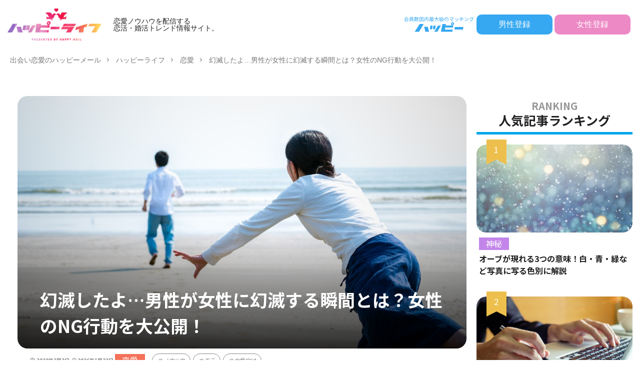

--- FILE ---
content_type: text/html; charset=UTF-8
request_url: https://happymail.co.jp/happylife/love/disillusionment-reason/?Log=prad004-d60d332ef1014314ad80c34a0ef4cbe7
body_size: 62771
content:
<!DOCTYPE html>
<html lang="ja" prefix="og: http://ogp.me/ns#" class="t-html">

<head prefix="og: http://ogp.me/ns# fb: http://ogp.me/ns/fb# article: http://ogp.me/ns/article#">
    <meta charset="UTF-8">
<!-- Google Tag Manager -->
<script>(function(w,d,s,l,i){w[l]=w[l]||[];w[l].push({'gtm.start':
new Date().getTime(),event:'gtm.js'});var f=d.getElementsByTagName(s)[0],
j=d.createElement(s),dl=l!='dataLayer'?'&l='+l:'';j.async=true;j.src=
'https://www.googletagmanager.com/gtm.js?id='+i+dl;f.parentNode.insertBefore(j,f);
})(window,document,'script','dataLayer','GTM-KJJWF7H');</script>
<!-- End Google Tag Manager -->
<!-- Google tag (gtag.js)  GA4用タグ 20230417石原 -->
<script async src="https://www.googletagmanager.com/gtag/js?id=G-PHJ6G2QFY4"></script>
<script>
  window.dataLayer = window.dataLayer || [];
  function gtag(){dataLayer.push(arguments);}
  gtag('js', new Date());

  gtag('config', 'G-PHJ6G2QFY4');
</script>

	<title>幻滅したよ&#8230;男性が女性に幻滅する瞬間とは？女性のNG行動を大公開！│恋愛ノウハウを配信する 恋活・婚活トレンド情報サイト｜ハッピーライフ</title>
<meta name='robots' content='max-image-preview:large' />
<link rel="alternate" title="oEmbed (JSON)" type="application/json+oembed" href="https://happymail.co.jp/happylife/wp-json/oembed/1.0/embed?url=https%3A%2F%2Fhappymail.co.jp%2Fhappylife%2Flove%2Fdisillusionment-reason%2F%3FLog%3Dprad004-d60d332ef1014314ad80c34a0ef4cbe7" />
<link rel="alternate" title="oEmbed (XML)" type="text/xml+oembed" href="https://happymail.co.jp/happylife/wp-json/oembed/1.0/embed?url=https%3A%2F%2Fhappymail.co.jp%2Fhappylife%2Flove%2Fdisillusionment-reason%2F%3FLog%3Dprad004-d60d332ef1014314ad80c34a0ef4cbe7&#038;format=xml" />
<style id='wp-img-auto-sizes-contain-inline-css' type='text/css'>
img:is([sizes=auto i],[sizes^="auto," i]){contain-intrinsic-size:3000px 1500px}
/*# sourceURL=wp-img-auto-sizes-contain-inline-css */
</style>
<style id='classic-theme-styles-inline-css' type='text/css'>
/*! This file is auto-generated */
.wp-block-button__link{color:#fff;background-color:#32373c;border-radius:9999px;box-shadow:none;text-decoration:none;padding:calc(.667em + 2px) calc(1.333em + 2px);font-size:1.125em}.wp-block-file__button{background:#32373c;color:#fff;text-decoration:none}
/*# sourceURL=/wp-includes/css/classic-themes.min.css */
</style>
<link rel='stylesheet' id='ircv.css-css' href='https://happymail.co.jp/happylife/wp-content/themes/the-thor-custom-child/css/ircv.css?ver=6.9' type='text/css' media='all' />
<style id='bsd-style-inline-css' type='text/css'>
@charset "UTF-8";.container::after,.eyecatch:before,.eyecatch__link-mask::after,.eyecatch__link-maskzoom::after,.eyecatch__link-maskzoomrotate::after,.wider::after{content:""}blockquote,body,dd,dl,dt,fieldset,figure,h1,h2,h3,h4,h5,h6,hr,html,iframe,legend,li,ol,p,pre,textarea,ul{margin:0;padding:0}h1,h2,h3,h4,h5,h6{font-size:100%}dl,li,ol,ul{list-style-position:inside}html{box-sizing:border-box;line-height:1;font-size:62.5%}*,:after,:before{box-sizing:inherit}iframe{border:0}table{border-collapse:collapse;border-spacing:0}td,th{padding:0;text-align:left}hr{height:0;border:0}.content .es-BmarkQ,.custom__item-border,.custom__item-border .custom__item,.l-header-border,.prevNext,.prevNext__item.prevNext__item-prev{border-bottom:1px solid rgba(0,0,0,.1)}body{width:100%;font-family:Lato,"游ゴシック体","Yu Gothic",YuGothic,"ヒラギノ角ゴシック Pro","Hiragino Kaku Gothic Pro","メイリオ",Meiryo,"ＭＳ Ｐゴシック","MS PGothic",sans-serif;font-size:1.2rem;font-weight:500;color:#191919;-webkit-text-size-adjust:100%;word-wrap:break-word;overflow-wrap:break-word}@media all and (-ms-high-contrast:none){body{font-family:Lato,"メイリオ","游ゴシック体","Yu Gothic",YuGothic,"ヒラギノ角ゴシック Pro","Hiragino Kaku Gothic Pro",Meiryo,"ＭＳ Ｐゴシック","MS PGothic",sans-serif}}button,input,select,textarea{margin:0;font-family:inherit;font-weight:inherit;font-size:inherit}::-webkit-input-placeholder{color:#7f7f7f}::-moz-placeholder{color:#7f7f7f;opacity:1}:-ms-input-placeholder{color:#7f7f7f}a{color:inherit;text-decoration:none}.l-header{position:relative;width:100%;padding:20px 0 10px;background:#fff;z-index:9999}.l-header-shadow{box-shadow:0 1px 2px 0 rgba(0,0,0,.15)}.l-header-clone{position:fixed;top:0;left:0;z-index:999;width:100%;transition:.3s;transform:translateY(-100%)}.l-header-clone.is-show{transform:translateY(0)}.l-headerBottom{position:relative;width:100%}.l-wrapper{position:relative;max-width:1170px;margin:40px 15px}.l-wrapper-lp{margin:0 15px}.divider,.dividerTop{margin-top:40px}.divider,.dividerBottom,.l-main{margin-bottom:40px}.l-footer,.l-footerTop,.l-main,.l-sidebar,.wider{position:relative;width:100%}.wider::after{display:block;clear:both}.container{position:relative;max-width:1170px;margin-left:15px;margin-right:15px}.container::after{display:block;clear:both}.eyecatch,.heading-primary,.heading-secondary,.heading-sub,.heading-tertiary,.the__category{margin-bottom:10px}.bypostauthor,.sticky{display:block}.eyecatch{position:relative;width:100%;height:auto;overflow:hidden}.eyecatch:before{display:block;padding-top:56.25%}.eyecatch-43:before{padding-top:75%}.eyecatch-11:before{padding-top:100%}.eyecatch-main{margin:0 -15px 40px;width:auto}.eyecatch .eyecatch__link img,.eyecatch__link,.eyecatch__link-mask::after,.eyecatch__link-maskzoom::after,.eyecatch__link-maskzoomrotate::after{left:0;width:100%;position:absolute;top:0}.eyecatch__link{bottom:0;right:0;height:auto}.eyecatch__link::after{font-family:"Fjalla One",Lato,"游ゴシック体","Yu Gothic",YuGothic,"ヒラギノ角ゴシック Pro","Hiragino Kaku Gothic Pro","メイリオ",Meiryo,"ＭＳ Ｐゴシック","MS PGothic",sans-serif;font-weight:400}.eyecatch .eyecatch__link img,.pickup3__bg img,.still__img,.swiper-slider .swiper-bg{font-family:'object-fit: cover;';object-fit:cover}.eyecatch .eyecatch__link img{bottom:0;right:0;height:100%;vertical-align:bottom;transition:.3s}.eyecatch__link:hover img{transform:scale(1.2)}.eyecatch__link-zoomgray img{-webkit-filter:grayscale(100%);filter:grayscale(100%)}.eyecatch__link-zoomgray:hover img{-webkit-filter:grayscale(0);filter:grayscale(0)}.eyecatch__link-zoomsepia img{-webkit-filter:sepia(100%);filter:sepia(100%)}.eyecatch__link-zoomsepia:hover img{-webkit-filter:sepia(0);filter:sepia(0)}.eyecatch__link-zoomrotate:hover img{transform:scale(1.2) rotate(3deg)}.eyecatch__link-mask::after{height:100%;color:rgba(255,255,255,.75);font-size:1.5rem;transition:.6s;display:flex;justify-content:center;align-items:center;opacity:0}.eyecatch__link-mask:hover::after{background:rgba(0,0,0,.5);opacity:1}.eyecatch__link-mask:hover img{transform:none}.eyecatch__link-maskzoom::after{height:100%;color:rgba(255,255,255,.75);font-size:1.5rem;transition:.6s;display:flex;justify-content:center;align-items:center;opacity:0}.eyecatch__link-maskzoom:hover::after{background:rgba(0,0,0,.5);opacity:1}.eyecatch__link-maskzoom img{transition:.6s}.eyecatch__link-maskzoomrotate::after{height:100%;color:rgba(255,255,255,.75);font-size:1.5rem;transition:.6s;display:flex;justify-content:center;align-items:center;opacity:0}.eyecatch__link-maskzoomrotate:hover::after{background:rgba(0,0,0,.5);opacity:1}.eyecatch__link-maskzoomrotate img{transition:.6s}.eyecatch__link-maskzoomrotate:hover img{transform:scale(1.2) rotate(3deg)}.eyecatch__link-none::after{content:none}.eyecatch__cat a::before,.the__category a::before{content:"\e938";margin-right:5px;font-family:icomoon}.eyecatch__link-none:hover img{transform:none}.eyecatch__cat{position:absolute;top:0;right:0;z-index:10;background:#a83f3f;max-width:calc(100% - 3rem)}.eyecatch__cat a{display:block;padding:7.5px 10px;color:#fff;font-size:1rem;transition:.15s;line-height:1.35}.eyecatch__cat a:hover{background:rgba(255,255,255,.25)}.the__category{position:relative;display:inline-block;background:#a83f3f}.the__category a:hover{background:rgba(255,255,255,.25)}.the__category-rank{position:absolute;top:0;left:3rem;display:inline-block;margin-bottom:0}.the__category a{color:#fff;font-size:1rem;transition:.15s;display:block;padding:0 10px;line-height:3rem}.the__ribbon{position:absolute;top:0;left:5px;display:inline-block;padding:7.5px 0;width:25px;text-align:center;font-size:15px;color:#fff;background:#a83f3f;z-index:999}.the__ribbon:after{content:"";position:absolute;top:100%;left:0;height:0;width:0;border-left:12.5px solid #a83f3f;border-right:12.5px solid #a83f3f;border-bottom:5px solid transparent}.the__ribbon-right{left:auto;right:0}.heading{display:block;margin-bottom:20px;line-height:1.5;font-weight:700}.heading a{transition:.15s;display:inline-block;max-width:100%}.heading a:hover{color:#a83f3f}.heading-main{font-size:2.4rem;font-family:"Fjalla One",Lato,"游ゴシック体","Yu Gothic",YuGothic,"ヒラギノ角ゴシック Pro","Hiragino Kaku Gothic Pro","メイリオ",Meiryo,"ＭＳ Ｐゴシック","MS PGothic",sans-serif;font-weight:400}.heading-main i{margin-right:1rem}.heading-main span{font-size:1.4rem;margin-left:1rem;color:rgba(0,0,0,.5);font-weight:700;font-family:Lato,"游ゴシック体","Yu Gothic",YuGothic,"ヒラギノ角ゴシック Pro","Hiragino Kaku Gothic Pro","メイリオ",Meiryo,"ＭＳ Ｐゴシック","MS PGothic",sans-serif}.heading-main.u-white span{color:#fff}.heading-primary{font-size:1.8rem}.heading-primary span{font-size:1rem;margin-left:10px;font-weight:400}.heading-sub{font-size:1.6rem}.heading-sub span{font-size:1rem;margin-left:10px;font-weight:400}.heading-secondary{font-size:1.5rem}.heading-tertiary{font-size:1.3rem}.heading-widget,.heading-widgetsimple{font-size:1.5rem;margin-bottom:20px;padding:10px}.heading-widget{background:#a83f3f;color:#fff;border-radius:5px}.heading-widgetsimple{background:#a83f3f;color:#fff}.heading-widgetsimplewide,.heading-widgetwide{margin:-15px -15px 20px;font-size:1.5rem;color:#fff;background:#a83f3f}.heading-widgetsimplewide{padding:10px}.heading-widgetwide{position:relative;padding:10px 10px 10px 20px}.heading-widgetwide::after,.heading-widgetwide::before{content:"";position:absolute}.heading-widgetwide::before{top:2px;left:2px;right:2px;bottom:2px;border:1px solid rgba(255,255,255,.5)}.heading-widgetwide::after{top:50%;left:0;width:10px;height:6px;margin-top:-3px;background:#fff}.heading-widgetbottom{position:relative;overflow:hidden;padding-bottom:10px;margin-bottom:20px;font-size:1.5rem}.heading-widgetbottom::after,.heading-widgetbottom::before{content:"";position:absolute;bottom:0}.heading-widgetbottom:before{border-bottom:3px solid #a83f3f;width:100%}.heading-widgetbottom:after{border-bottom:3px solid #D8D8D8;width:100%}.heading-widgetborder{position:relative;padding:10px 20px;margin-bottom:20px;font-size:1.5rem;text-align:center;border-top:solid 1px #a83f3f;border-bottom:solid 1px #a83f3f}.heading-widgetborder::after,.heading-widgetborder::before{content:"";position:absolute;top:-5px;width:1px;height:calc(100% + 10px);background-color:#a83f3f}.heading-widgetborder::before{left:5px}.heading-widgetborder::after{right:5px}.heading-slider{color:#fff;font-size:2.8rem;margin-bottom:10px;text-shadow:1px 1px 1px rgba(0,0,0,.5)}.heading-pickup3{color:#fff;margin:0;padding:0 10px 10px}.breadcrumb__item.icon-home::before,.dateList__item{margin-right:5px}.heading.heading-pickup3 a:hover{color:inherit;animation:flash 1s}.phrase-secondary,.phrase-tertiary{color:rgba(0,0,0,.75)}.heading-custom{margin-bottom:0}.heading-commonCtr{font-size:1.8rem;margin-bottom:10px}.phrase{display:block;margin-bottom:20px;line-height:1.85}.phrase-bottom{margin-bottom:40px}.phrase-tertiary{margin-bottom:0;font-size:1.2rem}.phrase-slider{color:#fff;font-size:1.4rem;text-shadow:1px 1px 1px rgba(0,0,0,.5);margin-bottom:0}.phrase a{color:#a83f3f}.dateList{list-style:none;margin-bottom:5px}.dateList__item{display:inline-block;text-align:left;color:rgba(0,0,0,.5);font-size:1.2rem;line-height:1.5}.dateList-main{margin-bottom:10px}.dateList__item::before{margin-right:2.5px;line-height:1}.dateList__item a:hover{color:#a83f3f;transition:.15s}.btn{width:100%}.btn__link{position:relative;display:inline-block;cursor:pointer;transition:.15s}.btn__link-primary::after,.searchBtn__contentInner .btn__link-search::after{position:absolute;transition:.3s;content:"";opacity:.1}.btn__link::before{content:"";position:absolute;top:0;bottom:0;right:10px;width:5px;height:5px;margin:auto;border-top:1px solid;border-right:1px solid;transform:rotate(45deg)}.archiveHead__authorDescription,.custom .btn,.pager{margin-top:20px}.btn__link-wide{width:80%}.btn__link-normal{font-size:1.2rem;padding:10px 20px;border-radius:5px;color:#a83f3f;border:1px solid}.btn__link-primary,.btn__link-secondary{border-radius:5px;font-weight:700;color:#fff;overflow:hidden;line-height:normal}.btn__link-normal:hover{color:#fff;background:#a83f3f;border-color:transparent}.btn__link-primary{padding:15px 40px;background:#a83f3f;border:none;border-bottom:solid 3px rgba(0,0,0,.25);font-size:1.4rem}.btn__link-primary::before{border-top:2px solid;border-right:2px solid}.btn__link-primary::after{top:-50px;left:-100px;background:#fff;width:50px;height:calc(100% + 100px);transform:rotate(45deg)}.btn__link-primary:hover::after{left:calc(100% + 50px)}.btn__link-primary:active{transform:translateY(3px);border-bottom:solid 3px transparent}.btn__link-secondary{padding:5px 25px 5px 15px;background:#a83f3f;border:none;border-bottom:solid 3px rgba(0,0,0,.25);font-size:1.2rem}.btn__link-secondary:active{transform:translateY(3px);border-bottom:solid 3px transparent}.btn__link-pickupHead{padding:10px 30px;border-radius:5px;color:inherit;border:1px solid}.btn__link-search,.searchBtn__contentInner .btn__link-search{color:#fff;overflow:hidden;font-weight:700;line-height:normal}.btn__link-pickupHead:hover{border-style:dashed}.btn__link-search{padding:5px 25px 5px 15px;border-radius:5px;background:#a83f3f;border:none;border-bottom:solid 3px rgba(0,0,0,.25);font-size:1.2rem}.btn__link-search:active{transform:translateY(3px);border-bottom:solid 3px transparent}.searchBtn__contentInner .btn-search{text-align:center;margin-bottom:40px}.searchBtn__contentInner .btn__link-search{padding:15px 40px;border-radius:5px;background:#a83f3f;border:none;border-bottom:solid 3px rgba(0,0,0,.25);font-size:1.4rem}.searchBtn__contentInner .btn__link-search::before{border-top:2px solid;border-right:2px solid}.searchBtn__contentInner .btn__link-search::after{top:-50px;left:-100px;background:#fff;width:50px;height:calc(100% + 100px);transform:rotate(45deg)}.pager,.pager__item-next,.pager__item-prev{position:relative}.archive__item,.archive__item-none,.pager{width:100%}.searchBtn__contentInner .btn__link-search:hover::after{left:calc(100% + 50px)}.pager{text-align:center;list-style:none;font-size:0}.page-numbers,.pager__item{font-family:"Fjalla One";font-size:1.2rem;display:inline-block;margin-left:-1px}.pager__item{color:#a83f3f;background:#fff;border:1px solid rgba(0,0,0,.1)}.pager__item a,.pager__item-current{display:inline-block;padding:10px;min-width:calc(1.2rem + 20px)}.pager__item-current,.pager__item:hover{color:#fff;background:#a83f3f;transition:.15s}.pager__item-prev a{padding-left:20px}.pager__item-next a{padding-right:20px}.pager__item-next::before,.pager__item-prev::before{content:"";position:absolute;top:0;bottom:0;width:5px;height:5px;margin:auto;border-top:1px solid}.pager__item-prev::before{left:10px;border-left:1px solid;transform:rotate(-45deg)}.pager__item-next::before{right:10px;border-right:1px solid;transform:rotate(45deg)}.pager-comments{margin-bottom:20px}.page-numbers{color:#a83f3f;background:#fff;border:1px solid rgba(0,0,0,.1)}.page-numbers.current,a.page-numbers{display:inline-block;padding:10px;min-width:calc(1.2rem + 20px)}.prevNext__item.prevNext__item-prev .prevNext__text,a.page-numbers.prev{padding-left:20px}.page-numbers.current,.page-numbers:hover{color:#fff;background:#a83f3f;transition:.15s}.page-numbers.next,.page-numbers.prev{position:relative}a.page-numbers.next{padding-right:20px}.page-numbers.next::before,.page-numbers.prev::before{content:"";position:absolute;top:0;bottom:0;width:5px;height:5px;margin:auto;border-top:1px solid}.archive__contents,.controller__item,.globalNavi,.mask{position:relative}.page-numbers.prev::before{left:10px;border-left:1px solid;transform:rotate(-45deg)}.page-numbers.next::before{right:10px;border-right:1px solid;transform:rotate(45deg)}.mask::after{content:"";position:absolute;top:0;right:0;bottom:0;left:0}.mask-black>img{z-index:0}.mask-black::after{background-color:rgba(0,0,0,.5)}.mask-blackmesh>img{z-index:0}.mask-blackmesh::after{background-color:rgba(0,0,0,.25);background-image:linear-gradient(90deg,rgba(0,0,0,.5) 50%,transparent 50%),linear-gradient(rgba(0,0,0,.25) 50%,transparent 50%);background-size:2px 2px}.mask-color{background-color:#a83f3f}.mask-color>img{mix-blend-mode:multiply;z-index:0}.mask-color .mbYTP_wrapper{background-color:inherit}.mask-color .mbYTP_wrapper>iframe{mix-blend-mode:multiply;z-index:0}.mask-colorgray{background-color:#a83f3f}.mask-colorgray>img{-webkit-filter:grayscale(100%);-moz-filter:grayscale(100%);-ms-filter:grayscale(100%);-o-filter:grayscale(100%);filter:grayscale(100%);mix-blend-mode:multiply;z-index:0}.mask-colorgray .mbYTP_wrapper{background-color:inherit}.mask-colorgray .mbYTP_wrapper>iframe{-webkit-filter:grayscale(100%);-moz-filter:grayscale(100%);-ms-filter:grayscale(100%);-o-filter:grayscale(100%);filter:grayscale(100%);mix-blend-mode:multiply;z-index:0}@supports (-ms-ime-align:auto){.mask-color .mbYTP_wrapper>iframe,.mask-color>img,.mask-colorgray .mbYTP_wrapper>iframe,.mask-colorgray>img{opacity:.5}}@media all and (-ms-high-contrast:none){.mask-color .mbYTP_wrapper>iframe,.mask-color>img,.mask-colorgray .mbYTP_wrapper>iframe,.mask-colorgray>img{opacity:.5}}.controller{padding-bottom:20px;margin-bottom:20px;display:flex;list-style:none;border-bottom:1px dotted rgba(0,0,0,.1)}.controller-shadow{background:#fff;padding:20px 10px;border-bottom:none;box-shadow:0 1px 3px 0 rgba(0,0,0,.15)}.controller-border{background:#fff;padding:20px 10px;border:1px solid rgba(0,0,0,.1)}.controller__catCheck:checked~.controller__catPanel::before,.controller__catLabel::after{width:0;border-left:4px solid transparent;height:0;content:""}.controller__item{margin-right:10px;line-height:2rem;color:#3F3F3F}.controller__item:last-child{margin-right:0}.controller__item.controller__item-end{margin-left:auto}.controller__link{transition:.15s}.controller__link.is-current,.controller__link:hover{color:#191919;font-weight:700;border-bottom:2px solid;padding-bottom:3px}.controller__catLabel{cursor:pointer;transition:.15s}.controller__catLabel:hover{color:#191919;font-weight:700}.controller__catLabel::after{display:inline-block;margin-left:5px;border-right:4px solid transparent;border-top:6px solid rgba(0,0,0,.1)}.controller__catCheck:checked~.controller__catLabel::after{border-bottom:6px solid #191919;border-top:none}.controller__catCheck{display:none}.controller__catPanel{position:absolute;top:100%;left:0;list-style:none;z-index:9999}.controller__catCheck:checked~.controller__catPanel::before{display:block;margin-left:10px;border-right:4px solid transparent;border-bottom:6px solid #323232}.controller__catPanel li{overflow:hidden;width:auto;min-width:14rem;white-space:nowrap;height:0;line-height:4rem;background:#323232;transition:.15s}.controller__catCheck:checked~.controller__catPanel li{overflow:visible;height:4rem}.controller__catCheck:checked~.controller__catPanel li:not( :first-child ){border-top:1px solid rgba(0,0,0,.1);box-shadow:0 1px 0 0 rgba(255,255,255,.15) inset}.controller__catPanel li a{display:block;color:#fff;padding:0 10px;transition:.15s}.controller__catPanel li a:hover{background:rgba(255,255,255,.15)}.controller__catPanel li:first-child{border-top:none}.controller__catPanel li:last-child{border-bottom:none}.controller__viewRadio{display:none}.controller__viewLabel{color:rgba(0,0,0,.15);transition:.2s;cursor:pointer;font-size:16px}#viewCard:checked~.controller .viewCard,#viewNormal:checked~.controller .viewNormal,#viewWide:checked~.controller .viewWide,.controller__viewLabel:hover{color:#191919}.menuBtn__close:hover,.menuBtn__link:hover,.searchBtn__close:hover,.searchBtn__link:hover,.searchHead__submit:hover{color:#a83f3f}.archive{display:flex;flex-wrap:wrap;margin-bottom:-20px}.archive__item{padding-bottom:20px;margin-bottom:20px;border-bottom:1px dotted rgba(0,0,0,.1)}.archive__item-shadow{background:#fff;padding:15px;border-bottom:none;box-shadow:0 1px 3px 0 rgba(0,0,0,.15)}.archive__item-border{background:#fff;padding:15px;border:1px solid rgba(0,0,0,.1)}#viewCard:checked~.archive .archive__item-border,#viewCard:checked~.archive .archive__item-shadow,#viewNormal:checked~.archive .archive__item-border,#viewNormal:checked~.archive .archive__item-shadow{padding:10px}#viewWide:checked~.archive .archive__item{animation:fadeIn1 1s}#viewCard:checked~.archive{width:calc(100% + 15px)}#viewCard:checked~.archive .archive__item{width:calc(50% - 15px);margin-right:15px;animation:fadeIn2 1s}#viewCard:checked~.archive .archive__item-none{width:100%}#viewCard:checked~.archive .archive__contents .phrase{display:none}#viewNormal:checked~.archive .archive__item{width:100%;display:flex;align-items:flex-start;animation:fadeIn3 1s}.bottomFooter__link:hover,.bottomFooter__list li a:hover,.menuBtn__naviLink.icon-facebook:hover,.menuBtn__naviLink.icon-google-plus:hover,.menuBtn__naviLink.icon-instagram:hover,.menuBtn__naviLink.icon-linkedin:hover,.menuBtn__naviLink.icon-pinterest:hover,.menuBtn__naviLink.icon-rss:hover,.menuBtn__naviLink.icon-twitter:hover,.menuBtn__naviLink.icon-youtube:hover,.profile__link.icon-facebook:hover,.profile__link.icon-google-plus:hover,.profile__link.icon-instagram:hover,.profile__link.icon-linkedin:hover,.profile__link.icon-pinterest:hover,.profile__link.icon-rss:hover,.profile__link.icon-twitter:hover,.profile__link.icon-youtube:hover,.siteTitle__link:hover{animation:flash 1s}#viewNormal:checked~.archive .eyecatch{max-width:300px}#viewNormal:checked~.archive .archive__contents{width:100%;margin-left:15px}#viewNormal:checked~.archive .archive__contents-noImg{margin-left:0}#viewNormal:checked~.archive .archive__contents .phrase{display:none}#viewWide:checked~.archive .archive__item-infeedSp1{display:block}#viewCard:checked~.archive .archive__item-infeedSp1,#viewCard:checked~.archive .archive__item-infeedSp2,#viewNormal:checked~.archive .archive__item-infeedSp1,#viewWide:checked~.archive .archive__item-infeedSp2{display:none}#viewNormal:checked~.archive .archive__item-infeedSp2{display:block}.searchBtn__close,.siteTitle__link{display:inline-block}.siteTitle{font-family:"Fjalla One",Lato,"游ゴシック体","Yu Gothic",YuGothic,"ヒラギノ角ゴシック Pro","Hiragino Kaku Gothic Pro","メイリオ",Meiryo,"ＭＳ Ｐゴシック","MS PGothic",sans-serif;max-width:calc(100% - 66px);font-size:20px;margin-bottom:10px;font-weight:700}.menuBtn__close,.searchBtn__close{font-family:"Fjalla One";cursor:pointer}.siteTitle__logo{width:auto;height:20px;vertical-align:bottom}.searchBtn{position:absolute;top:0;right:38px;line-height:20px;font-size:18px;text-align:right}.searchBtn-zero{right:0}.searchBtn__link{cursor:pointer;transition:.15s}.searchBtn__checkbox{display:none}.searchBtn__unshown{display:none;background:rgba(0,0,0,.5);width:100%;height:100%;position:fixed;right:0;top:0;z-index:999;animation:fade .3s}.searchBtn__checkbox:checked~.searchBtn__unshown{display:block}.searchBtn__content{position:fixed;top:0;right:0;left:0;background:#fff;width:90%;max-width:780px;height:calc(100% - 40px);z-index:9999;margin:0 auto;transition:.3s;transform:translateY(-200%);text-align:center}.searchBtn__scroll{overflow:auto;-webkit-overflow-scrolling:touch;width:100%;height:100%;padding:0 15px}.searchBtn__contentInner{text-align:left;font-size:1.2rem}.searchBtn__checkbox:checked~.searchBtn__content{transform:translateY(20px);box-shadow:0 0 4px rgba(0,0,0,.15)}.searchBtn__close{height:2rem;font-size:2rem;margin:40px auto}.searchBtn__close i{margin-right:10px;font-size:1.5rem;vertical-align:middle}.menuBtn{position:absolute;top:0;right:0;line-height:20px;font-size:18px;text-align:right}.menuBtn__link{cursor:pointer;transition:.15s}.menuBtn__checkbox{display:none}.menuBtn__unshown{display:none;background:rgba(0,0,0,.5);width:100%;height:100%;position:fixed;right:0;top:0;bottom:0;left:0;z-index:999999;animation:fade .3s}.menuBtn__checkbox:checked~.menuBtn__unshown{display:block}.menuBtn__content{position:fixed;top:0;right:0;bottom:0;background:#fff;width:90%;max-width:340px;height:100%;z-index:9999999;transition:.3s;transform:translateX(110%);text-align:center}.menuBtn__scroll{overflow:auto;-webkit-overflow-scrolling:touch;width:100%;height:100%;padding:0 15px 15px}.menuBtn__contentInner{text-align:left;font-size:1.2rem}.menuBtn__checkbox:checked~.menuBtn__content{transform:translateX(0);box-shadow:-2px 0 2px rgba(0,0,0,.15)}.menuBtn__close{display:inline-block;height:2rem;font-size:2rem;margin:40px auto}.menuBtn__close i{margin-right:10px;font-size:1.5rem;vertical-align:middle}.menuBtn__navi{margin:0 -15px 40px;padding:20px 15px;background:rgba(0,0,0,.05)}.menuBtn__naviList{margin-top:10px;list-style:none;display:flex;justify-content:center;overflow:auto}.menuBtn__naviItem{margin:0 2.5px}.menuBtn__naviLink{display:block;width:30px;height:30px;margin:0 auto;line-height:30px;border-radius:50%;font-size:14px;text-align:center;transition:.15s;color:#fff}.menuBtn__naviLink.icon-facebook{background:#3B5998}.menuBtn__naviLink.icon-twitter{background:#00B0ED}.menuBtn__naviLink.icon-instagram{background:radial-gradient(circle farthest-corner at 32% 106%,#ffe17d 0,#ffcd69 10%,#fa9137 28%,#eb4141 42%,transparent 82%),linear-gradient(135deg,#234bd7 12%,#c33cbe 58%)}.menuBtn__naviLink.icon-google-plus{background:#DF4A32}.menuBtn__naviLink.icon-youtube{background:#cd201f}.menuBtn__naviLink.icon-linkedin{background:#0079ba}.menuBtn__naviLink.icon-pinterest{background:#ce0f19}.menuBtn__naviLink.icon-rss{background:#f90}.globalNavi::after,.globalNavi::before{position:absolute;width:25px;height:2.5rem;right:0}.globalNavi::before{bottom:0;content:"";background:-webkit-gradient(linear,left top,right top,color-stop(0,rgba(255,255,255,0)),color-stop(100%,#fff));z-index:2}.globalNavi::after{bottom:0;font-family:icomoon;content:"\ea26";line-height:2.5rem;text-align:right;color:rgba(0,0,0,.5);animation:fade 1s ease-in-out infinite alternate;z-index:3}.globalNavi__inner{position:relative;overflow-x:auto}.globalNavi__list{list-style:none;display:flex}.globalNavi__list li{width:-webkit-max-content;width:-moz-max-content;width:-o-max-content;width:max-content;height:2.5rem;line-height:2.3rem}.globalNavi__list li a{margin-right:20px;display:block;float:left;white-space:nowrap;color:rgba(0,0,0,.5);font-weight:700;transition:.15s}.globalNavi__list .children,.globalNavi__list .sub-menu,.subNavi{display:none}.globalNavi__list .current-menu-item>a,.globalNavi__list .current-menu-parent>a,.globalNavi__list .current_page_item>a,.globalNavi__list .menu-item a:hover,.globalNavi__list .page_item a:hover{border-bottom:2px solid rgba(0,0,0,.9);color:rgba(0,0,0,.9)}.searchHead{background:#191919;padding:10px 0}.container-searchHead{display:flex;flex-wrap:wrap}.searchHead__title{display:none}.searchHead__keyword{display:block;margin-top:10px;order:2;overflow:auto}.searchHead__keywordList{display:table;vertical-align:bottom;list-style:none;overflow:hidden}.searchHead__keywordItem{color:rgba(255,255,255,.75);display:table-cell;white-space:nowrap;overflow:hidden;transition:.15s;padding-right:10px;line-height:2}.searchHead__keywordItem:hover{color:#fff;font-weight:700}.searchHead__search{display:block;width:100%;order:1}.searchHead__form{display:flex}.searchHead__input{width:calc(100% - 4rem);border:0;padding:0 10px;-webkit-appearance:none;border-radius:5px 0 0 5px}.searchHead__submit{width:4rem;border:0;cursor:pointer;text-align:center;background:#fff;padding:10px;border-radius:0 5px 5px 0}.infoHead{overflow:hidden;background:#ffc107}.infoHead__text{padding-left:100%;white-space:nowrap;display:inline-block;animation:marquee 10s linear 0s infinite;font-weight:700;color:#fff;height:3rem;line-height:3rem}.breadcrumb{padding:10px 0;background:#F2F2F2;overflow-x:auto;border-bottom:1px solid rgba(0,0,0,.05)}.breadcrumb__list{list-style:none;display:table}.breadcrumb__list::after{content:"";display:block;clear:both}.breadcrumb__item{position:relative;display:table-cell;white-space:nowrap;padding-right:15px;padding-left:15px;font-size:1.2rem;line-height:1.75;color:#7f7f7f}.breadcrumb__item:first-child{padding-left:0}.breadcrumb__item::after{content:"";position:absolute;right:0;top:50%;margin-top:-3px;width:5px;height:5px;border-top:1px solid #BFBFBF;border-right:1px solid #BFBFBF;transform:rotate(45deg)}.breadcrumb__item:last-child::after{border:none}.breadcrumb__item a:hover{color:#a83f3f}.keyBig{position:relative;max-width:1240px;margin-left:15px;margin-right:15px}.keyBig::after{content:"";display:block;clear:both}.swiper-pagination-bullet-active{background:#a83f3f}.swiper-button-next,.swiper-button-prev{width:40px;height:60px;margin-top:-30px}.swiper-button-next{background-image:none;right:0}.swiper-button-prev{background-image:none;left:0}.swiper-button-next::before,.swiper-button-prev::before,.swiper-container-rtl .swiper-button-next::before,.swiper-container-rtl .swiper-button-prev::before{content:"";position:absolute;top:0;bottom:0;right:0;left:0;margin:auto;width:12px;height:12px;border-top:3px solid;border-right:3px solid;color:#fff;transition:.15s ease-in-out}.swiper-button-next::before,.swiper-container-rtl .swiper-button-prev::before{transform:rotate(45deg)}.swiper-button-prev::before,.swiper-container-rtl .swiper-button-next::before{transform:rotate(-135deg)}.still{width:100%;height:300px}.still__bg,.still__box,.still__img{height:100%;width:100%}.still__box{position:relative;display:flex;justify-content:center;align-items:center;text-align:center;overflow:hidden}.still-movie .still__box{background-size:cover;background-position:center center;background-repeat:no-repeat}.still__bg{position:absolute;top:0;left:0;z-index:-10;overflow:hidden}.still__content{padding:20px;z-index:9}.still__content img{max-width:100%;height:auto}.mbYTP_wrapper{display:none}.swiper-slider{width:100%;height:300px}.swiper-slider .swiper-slide{position:relative;display:flex;justify-content:center;align-items:center;text-align:center;overflow:hidden}.swiper-slider .swiper-bg{position:absolute;top:0;left:0;width:100%;height:100%}.swiper-slider .swiper-content{padding:0 20px;z-index:9}.swiper-slider .swiper-button-next,.swiper-slider .swiper-button-prev{display:none}.swiper-slider .swiper-button-next,.swiper-slider .swiper-button-prev,.swiper-slider .swiper-container-rtl .swiper-button-next,.swiper-slider .swiper-container-rtl .swiper-button-prev{background:#a83f3f;opacity:0;transition:.15s}.swiper-slider .swiper-button-next::after,.swiper-slider .swiper-button-prev::after,.swiper-slider .swiper-container-rtl .swiper-button-next::after,.swiper-slider .swiper-container-rtl .swiper-button-prev::after{content:"";width:100%;height:100%;display:block;background:rgba(255,255,255,0);transition:.15s ease-in-out}.swiper-slider .swiper-button-next:hover::after,.swiper-slider .swiper-button-prev:hover::after,.swiper-slider .swiper-container-rtl .swiper-button-next:hover::after,.swiper-slider .swiper-container-rtl .swiper-button-prev:hover::after{background:rgba(255,255,255,.15)}.swiper-carousel{width:100%;height:auto}.swiper-carousel .swiper-button-next,.swiper-carousel .swiper-button-prev{display:none}.swiper-carousel .swiper-button-next:hover::before,.swiper-carousel .swiper-button-prev:hover::before,.swiper-carousel .swiper-container-rtl .swiper-button-next:hover::before,.swiper-carousel .swiper-container-rtl .swiper-button-prev:hover::before{opacity:.5}.swiper-carousel .swiper-pagination-bullets,.swiper-carousel .swiper-pagination-custom,.swiper-carousel .swiper-pagination-fraction{bottom:0}.pickupHead{overflow:hidden;background:#a83f3f;padding-bottom:20px;color:#fff;text-align:center}.pickupHead__text{font-size:1.4rem;font-weight:700;line-height:1.85;padding:20px 0}.pickup3{position:relative;padding-top:40px}.pickup3__bg{position:absolute;top:0;width:100%;height:14rem;z-index:-1;overflow:hidden}.pickup3__bg img{width:100%;height:100%}.pickup3__item{position:relative;background:#a83f3f}.pickup3__item-first{width:100%;margin-bottom:15px}.pickup3__box{display:flex;flex-wrap:wrap;justify-content:space-between}.pickup3__item-second,.pickup3__item-third{width:calc(50% - 7.5px)}.pickup3__item:before{position:absolute;top:-10px;left:-10px;font-family:"Fjalla One";font-size:1.5rem;font-weight:400;display:block;width:30px;height:30px;line-height:30px;border-radius:50%;text-align:center;color:#FFF;z-index:9}.custom__data,.pagePager{font-size:0}.pickup3__item-first:before{background:inherit;content:"1"}.pickup3__item-second:before{background:inherit;content:"2"}.pickup3__item-third:before{background:inherit;content:"3"}.custom{width:100%;margin-bottom:20px}.custom__cat,.custom__day{display:inline-block;margin-bottom:10px}.custom__item{padding:15px}.custom__item:nth-child(2n+1){background:rgba(0,0,0,.05)}.custom__day{margin-right:10px;color:rgba(0,0,0,.5);padding:5px 0;line-height:1.35;font-size:1.2rem}.custom__cat{background:#3f3f3f}.custom__cat a{display:block;padding:5px 10px;color:#fff;font-size:1.2rem;transition:.15s;line-height:1.35}.custom__cat a:hover{background:rgba(255,255,255,.25)}.custom__cat a::before{font-family:icomoon;content:"\e938";margin-right:5px}.custom__item-border{border-left:1px solid rgba(0,0,0,.1);border-right:1px solid rgba(0,0,0,.1)}.custom__item-border:first-child{border-top:1px solid rgba(0,0,0,.1)}.custom__item-border:nth-child(2n+1){background:0 0}.custom__item-border .custom__item{padding:20px;background:#fff;border-right:1px solid rgba(0,0,0,.1)}.custom__item-border .custom__day{padding:5px 10px;font-size:1rem;border:1px solid rgba(0,0,0,.1);margin-right:0}.custom__item-border .custom__cat a{font-size:1rem;border:1px solid transparent}.archiveHead{position:relative;width:100%}.archiveHead__img{position:absolute;top:0;left:0;object-fit:cover;font-family:'object-fit: cover;';width:100%;height:100%;z-index:-10}.archiveHead__authorImg img,.content .writers__img img{height:80px;font-family:'object-fit: cover;';object-fit:cover}.archiveHead__contents{position:relative;z-index:9}.archiveHead__authorImg{float:left}.archiveHead__authorImg img{width:80px;border-radius:50%}.archiveHead__authorText{float:right;width:calc(100% - 100px)}.archiveHead__subtitle{font-size:1rem;display:block;margin-bottom:5px;color:rgba(0,0,0,.5)}.archiveHead__subtitle i{margin-right:5px}.archiveHead .heading{border-bottom:1px dotted #d8d8d8;padding-bottom:5px}.archiveHead__list{list-style:none;display:flex;flex-wrap:wrap;margin-top:-5px}.archiveHead__item{margin:5px 10px 0 0;border:1px solid rgba(255,255,255,.5)}.archiveHead__item:hover{background-color:#fff}.archiveHead__link{padding:10px;display:block;color:#fff;font-size:1rem}.archiveHead__link:hover{color:#191919}.archiveHead.mask{padding:20px}.archiveHead.mask .archiveHead__subtitle{color:rgba(255,255,255,.5)}.archiveHead.mask .heading{display:inline-block;color:#fff;border-bottom:2px solid}.archiveHead.mask .phrase{color:rgba(255,255,255,.9)}.archiveContents{position:relative;width:100%;margin-top:20px}.archiveHead__slist{margin-top:-5px;list-style:none;display:flex;flex-wrap:wrap}.archiveHead__sitem{margin:5px 5px 0 0}.archiveHead__slink{display:block;width:55px;height:30px;line-height:30px;margin:0 auto;overflow:hidden;font-size:12px;text-align:center;transition:.15s;color:#fff;border:1px solid transparent}.archiveHead__slink.icon-facebook{background:#3B5998}.archiveHead__slink.icon-twitter{background:#00B0ED}.archiveHead__slink.icon-instagram{background:linear-gradient(145deg,#3051F1 10%,#C92BB7 70%) no-repeat}.archiveHead__slink.icon-google-plus{background:#DF4A32}.archiveHead__slink.icon-youtube{background:#cd201f}.archiveHead__slink.icon-linkedin{background:#0079ba}.archiveHead__slink.icon-pinterest{background:#ce0f19}.archiveHead__slink.icon-facebook:hover{background:#fff;color:#3B5998;border:1px solid #3B5998}.archiveHead__slink.icon-twitter:hover{background:#fff;color:#00B0ED;border:1px solid #00B0ED}.archiveHead__slink.icon-instagram:hover{background:#fff;color:#CC55B1;border:1px solid #CC55B1}.archiveHead__slink.icon-google-plus:hover{background:#fff;color:#DF4A32;border:1px solid #DF4A32}.archiveHead__slink.icon-youtube:hover{background:#fff;color:#cd201f;border:1px solid #cd201f}.archiveHead__slink.icon-linkedin:hover{background:#fff;color:#0079ba;border:1px solid #0079ba}.archiveHead__slink.icon-pinterest:hover{background:#fff;color:#ce0f19;border:1px solid #ce0f19}.archiveHead__search{position:relative;width:100%}.archiveHead__searchItem:not(:last-child){margin-right:15px}.archiveHead__searchItem:not(:last-child):after{margin-left:15px;content:"×";color:rgba(0,0,0,.5)}.archiveHead__searchItem:before{margin-right:5px;color:rgba(0,0,0,.5);font-size:1.2rem}.archiveHead__searchSeparator{margin:0 10px;color:rgba(0,0,0,.5)}.comments__list .comment-meta a,.viral__contents .heading{color:#FFF}.pageContents{width:100%}.viral{position:relative;width:100%;height:auto}.viral__bg{position:absolute;width:100%;height:100%;z-index:-10;overflow:hidden}.viral__bg img{width:100%;height:100%;object-fit:cover;font-family:'object-fit: cover;'}.controllerFooter__close,.pagePager__item{font-family:"Fjalla One"}.viral__container{display:block;padding:60px 0}.viral__contents .dateList{display:inline-block;background:rgba(255,255,255,.9);border-radius:5px;padding:5px 10px}.viral__contents .dateList__item{margin-right:10px}.viral .eyecatch{display:none}.postContents{width:100%}.pageCta,.postCta{width:100%;margin-top:40px}.pagecta-bg,.postcta-bg{background:#a83f3f;padding:15px}.pagePager{position:relative;width:100%;text-align:center;list-style:none;margin-top:60px}.pagePager__item{display:inline-block;color:#a83f3f;background:#fff;border:1px solid rgba(0,0,0,.1);font-size:1.2rem;margin-left:-1px}.content .reviewBox__title,.socialList-type01 .socialList__link::before,.socialList-type02 .socialList__link::before{font-size:2rem}.pagePager__item a,.pagePager__item-current{display:inline-block;padding:10px;min-width:calc(1.2rem + 20px)}.pagePager__item-current,.pagePager__item:hover{color:#fff;background:#a83f3f;transition:.15s}.social-top{margin-bottom:40px}.social-bottom{margin-top:40px}.socialList{list-style:none;display:flex;flex-wrap:wrap}.socialList__item{text-align:center}.socialList__link{display:block;padding:0 10px}.socialList__link::before{display:block;transition:.15s}.socialList-type01{justify-content:flex-end}.socialList-type01 .socialList__item{flex-grow:1;height:40px;line-height:40px;min-width:70px}.socialList-type01 .socialList__link{color:#fff;padding:0}.socialList-type01 .socialList__link:hover::before{background:#fff;transform:scale(1.2);box-shadow:1px 1px 4px 0 rgba(0,0,0,.15)}.socialList-type02{justify-content:flex-end;margin:-5px 0 5px -5px}.socialList-type02 .socialList__item{flex-grow:1;height:40px;line-height:40px;min-width:70px;margin:5px 0 0 5px}.socialList-type02 .socialList__link{color:#fff;padding:0}.socialList-type02 .socialList__link:hover::before{background:#fff;transform:scale(1.2);box-shadow:1px 1px 4px 0 rgba(0,0,0,.15)}.socialList-type03{margin:-5px 0 5px -5px}.socialList-type03 .socialList__item{height:30px;line-height:30px;width:30px;margin:5px 0 0 5px}.socialList-type03 .socialList__link{color:#fff;border-radius:5px;transition:.15s;padding:0}.socialList-type03 .socialList__link::before{font-size:1.4rem;border-radius:5px}.socialList-type03 .socialList__link:hover::before{background:#fff;transform:scale(1.2);box-shadow:1px 1px 4px 0 rgba(0,0,0,.15)}.socialList-type04{margin:-5px 0 -3px -5px}.socialList-type04 .socialList__item{height:30px;line-height:30px;width:30px;margin:5px 0 3px 5px}.socialList-type04 .socialList__link{color:#fff;border-radius:5px;border-bottom:solid 3px rgba(0,0,0,.25);transition:.15s;padding:0}.socialList-type04 .socialList__link::before{font-size:1.4rem}.socialList-type04 .socialList__link:hover{opacity:.75}.socialList-type04 .socialList__link:active{transform:translateY(3px);border-bottom:solid 3px transparent}.socialList-type05{margin:-5px 0 5px -5px}.socialList-type05 .socialList__item{height:60px;line-height:60px;width:60px;margin:5px 0 0 5px}.socialList-type05 .socialList__link{color:#fff;border-radius:5px;transition:.15s;padding:0}.socialList-type05 .socialList__link::before{font-size:1.6rem;border-radius:5px}.socialList-type05 .socialList__link:hover::before{background:#fff;transform:scale(1.2);box-shadow:1px 1px 4px 0 rgba(0,0,0,.15)}.socialList-type06{margin:-8px 0 0 -5px}.socialList-type06 .socialList__item{height:60px;line-height:60px;width:60px;margin:8px 0 0 5px}.socialList-type06 .socialList__link{color:#fff;border-radius:5px;border-bottom:solid 3px rgba(0,0,0,.25);transition:.15s}.socialList-type06 .socialList__link::before{font-size:1.6rem}.socialList-type06 .socialList__link:hover{opacity:.75}.socialList-type06 .socialList__link:active{transform:translateY(3px);border-bottom:solid 3px transparent}.socialList-type07{justify-content:flex-end;margin:-5px 0 5px -5px}.socialList-type07 .socialList__item{flex-grow:1;height:50px;line-height:50px;min-width:120px;text-align:center;margin:9px 0 0 5px}.socialList-type07 .socialList__link{color:#fff;border-radius:5px;border:2px solid;transition:.15s}.socialList-type07 .socialList__link::before{font-size:1.6rem;display:inline-block;transition:0s}.socialList-type07 .socialList__link::after{content:attr(title);font-size:1.4rem;font-weight:700;vertical-align:top;margin-left:5px}.socialList-type08{justify-content:flex-end;margin:-10px 0 0 -5px}.socialList-type08 .socialList__item{flex-grow:1;height:50px;line-height:50px;min-width:120px;text-align:center;margin:10px 0 0 5px}.socialList-type08 .socialList__link{color:#fff;border-bottom:solid 3px rgba(0,0,0,.25);border-radius:5px;transition:.15s}.socialList-type08 .socialList__link::before{font-size:1.6rem;display:inline-block;transition:0s}.socialList-type08 .socialList__link::after{content:attr(title);font-size:1.4rem;font-weight:700;vertical-align:top;margin-left:5px}.socialList-type08 .socialList__link:hover{opacity:.75}.socialList-type08 .socialList__link:active{transform:translateY(3px);border-bottom:solid 3px transparent}.socialList-type09{margin:-5px 0 5px -5px}.socialList-type09 .socialList__item{height:50px;line-height:50px;text-align:center;margin:9px 0 0 5px}.socialList-type09 .socialList__link{color:#fff;border-radius:5px;border:2px solid;transition:.15s}.socialList-type09 .socialList__link::before{font-size:1.6rem;display:inline-block;transition:0s}.socialList-type09 .socialList__link::after{content:attr(title);font-size:1.4rem;font-weight:700;vertical-align:top;margin-left:5px}.socialList-type10{margin:-10px 0 0 -5px}.socialList-type10 .socialList__item{height:50px;line-height:50px;text-align:center;margin:10px 0 0 5px}.socialList-type10 .socialList__link{color:#fff;border-bottom:solid 3px rgba(0,0,0,.25);border-radius:5px;transition:.15s}.socialList-type10 .socialList__link::before{font-size:1.6rem;display:inline-block;transition:0s}.socialList-type10 .socialList__link::after{content:attr(title);font-size:1.4rem;font-weight:700;vertical-align:top;margin-left:5px}.socialList-type10 .socialList__link:hover{opacity:.75}.socialList-type10 .socialList__link:active{transform:translateY(3px);border-bottom:solid 3px transparent}.socialList-type11{margin:-5px 0 5px -5px}.socialList-type11 .socialList__item{height:28px;line-height:28px;margin:5px 0 0 5px}.socialList-type11 .socialList__link{color:#fff;border-radius:5px;transition:.15s}.socialList-type11 .socialList__link::before{font-size:1.4rem;display:inline-block;transition:0s}.socialList-type11 .socialList__link::after{content:attr(title);font-size:1.2rem;vertical-align:top;margin-left:5px}.socialList-type11 .socialList__link:hover{opacity:.75}.socialList__link.icon-facebook{background:#3B5998}.socialList__link.icon-twitter{background:#00B0ED}.socialList__link.icon-google-plus{background:#DF4A32}.socialList__link.icon-hatenabookmark{background:#008FDE}.socialList__link.icon-pocket{background:#EB4654}.socialList__link.icon-line{background:#00C300}.socialList__link.icon-linkedin{background:#0e76a8}.socialList__link.icon-pinterest{background:#cb2027}.socialList-type01 .socialList__link.icon-facebook:hover::before,.socialList-type02 .socialList__link.icon-facebook:hover::before,.socialList-type03 .socialList__link.icon-facebook:hover::before,.socialList-type05 .socialList__link.icon-facebook:hover::before,.socialList-type07 .socialList__link.icon-facebook:hover::before,.socialList-type09 .socialList__link.icon-facebook:hover::before{color:#3B5998}.socialList-type01 .socialList__link.icon-twitter:hover::before,.socialList-type02 .socialList__link.icon-twitter:hover::before,.socialList-type03 .socialList__link.icon-twitter:hover::before,.socialList-type05 .socialList__link.icon-twitter:hover::before,.socialList-type07 .socialList__link.icon-twitter:hover::before,.socialList-type09 .socialList__link.icon-twitter:hover::before{color:#00B0ED}.socialList-type01 .socialList__link.icon-google-plus:hover::before,.socialList-type02 .socialList__link.icon-google-plus:hover::before,.socialList-type03 .socialList__link.icon-google-plus:hover::before,.socialList-type05 .socialList__link.icon-google-plus:hover::before,.socialList-type07 .socialList__link.icon-google-plus:hover::before,.socialList-type09 .socialList__link.icon-google-plus:hover::before{color:#DF4A32}.socialList-type01 .socialList__link.icon-hatenabookmark:hover::before,.socialList-type02 .socialList__link.icon-hatenabookmark:hover::before,.socialList-type03 .socialList__link.icon-hatenabookmark:hover::before,.socialList-type05 .socialList__link.icon-hatenabookmark:hover::before,.socialList-type07 .socialList__link.icon-hatenabookmark:hover::before,.socialList-type09 .socialList__link.icon-hatenabookmark:hover::before{color:#008FDE}.socialList-type01 .socialList__link.icon-pocket:hover::before,.socialList-type02 .socialList__link.icon-pocket:hover::before,.socialList-type03 .socialList__link.icon-pocket:hover::before,.socialList-type05 .socialList__link.icon-pocket:hover::before,.socialList-type07 .socialList__link.icon-pocket:hover::before,.socialList-type09 .socialList__link.icon-pocket:hover::before{color:#EB4654}.socialList-type01 .socialList__link.icon-line:hover::before,.socialList-type02 .socialList__link.icon-line:hover::before,.socialList-type03 .socialList__link.icon-line:hover::before,.socialList-type05 .socialList__link.icon-line:hover::before,.socialList-type07 .socialList__link.icon-line:hover::before,.socialList-type09 .socialList__link.icon-line:hover::before{color:#00C300}.socialList-type01 .socialList__link.icon-linkedin:hover::before,.socialList-type02 .socialList__link.icon-linkedin:hover::before,.socialList-type03 .socialList__link.icon-linkedin:hover::before,.socialList-type05 .socialList__link.icon-linkedin:hover::before,.socialList-type07 .socialList__link.icon-linkedin:hover::before,.socialList-type09 .socialList__link.icon-linkedin:hover::before{color:#0e76a8}.socialList-type01 .socialList__link.icon-pinterest:hover::before,.socialList-type02 .socialList__link.icon-pinterest:hover::before,.socialList-type03 .socialList__link.icon-pinterest:hover::before,.socialList-type05 .socialList__link.icon-pinterest:hover::before,.socialList-type07 .socialList__link.icon-pinterest:hover::before,.socialList-type09 .socialList__link.icon-pinterest:hover::before{color:#cb2027}.socialList-type07 .socialList__link.icon-facebook:hover,.socialList-type09 .socialList__link.icon-facebook:hover{color:#3B5998;background:#fff;border-color:#3B5998}.socialList-type07 .socialList__link.icon-twitter:hover,.socialList-type09 .socialList__link.icon-twitter:hover{color:#00B0ED;background:#fff;border-color:#00B0ED}.socialList-type07 .socialList__link.icon-google-plus:hover,.socialList-type09 .socialList__link.icon-google-plus:hover{color:#DF4A32;background:#fff;border-color:#DF4A32}.socialList-type07 .socialList__link.icon-hatenabookmark:hover,.socialList-type09 .socialList__link.icon-hatenabookmark:hover{color:#008FDE;background:#fff;border-color:#008FDE}.socialList-type07 .socialList__link.icon-pocket:hover,.socialList-type09 .socialList__link.icon-pocket:hover{color:#EB4654;background:#fff;border-color:#EB4654}.socialList-type07 .socialList__link.icon-line:hover,.socialList-type09 .socialList__link.icon-line:hover{color:#00C300;background:#fff;border-color:#00C300}.socialList-type07 .socialList__link.icon-linkedin:hover,.socialList-type09 .socialList__link.icon-linkedin:hover{color:#0e76a8;background:#fff;border-color:#0e76a8}.socialList-type07 .socialList__link.icon-pinterest:hover,.socialList-type09 .socialList__link.icon-pinterest:hover{color:#cb2027;background:#fff;border-color:#cb2027}.snsFollow{display:flex;height:200px;margin-top:40px}.snsFollow__item,.snsFollow__list{display:inline-block;list-style:none}.snsFollow__bg{flex:2;position:relative;overflow:hidden}.snsFollow__bg::after{content:"";position:absolute;top:0;right:0;bottom:0;left:0;background-color:rgba(0,0,0,.5)}.snsFollow__bg img{width:100%;height:100%;object-fit:cover;font-family:'object-fit: cover;'}.snsFollow__contents{flex:3;position:relative;background:#191919;text-align:center;padding:20px;border-left:1px solid rgba(255,255,255,.1)}.snsFollow__text{width:100%;color:#fff;margin:40px auto 10px;font-weight:700;line-height:1.5}.snsFollow__list{margin:0 auto}.snsFollow__item{margin:0 5px 5px;vertical-align:top}.prevNext{margin-top:40px;list-style-type:none;display:flex;flex-wrap:wrap;border-top:1px solid rgba(0,0,0,.1)}.prevNext__item{position:relative}.prevNext__item.prevNext__item-prev{width:100%;padding-bottom:20px}.prevNext__item.prevNext__item-next{width:100%}.prevNext .eyecatch{margin-bottom:0;background:rgba(0,0,0,.05)}.prevNext .eyecatch__link::before{content:"";position:absolute;top:0;left:0;width:100%;height:100%;background:rgba(0,0,0,.5);transition:.3s;z-index:1}.prevNext .eyecatch__link:hover::before{background:rgba(0,0,0,0)}.prevNext__pop{display:inline-block;position:absolute;top:0;height:30px;line-height:30px;background:#a83f3f;padding:0 10px;color:#fff;z-index:999}.prevNext__item.prevNext__item-prev .prevNext__pop{left:0}.prevNext__item.prevNext__item-next .prevNext__pop{right:0}.prevNext__title{position:absolute;left:20px;right:20px;bottom:10px;color:#fff;z-index:999}.prevNext__item.prevNext__item-prev .prevNext__title{float:right}.prevNext__item.prevNext__item-next .prevNext__title{float:left}.prevNext__title a:hover{text-decoration:underline}.prevNext__title span{display:block;font-size:1.2rem;color:rgba(255,255,255,.5);line-height:1.5}.prevNext__title span::before{margin-right:2.5px;line-height:1}.prevNext__text{position:absolute;top:50%;left:50%;transform:translateY(-50%) translateX(-50%);color:#BFBFBF}.prevNext__item.prevNext__item-next .prevNext__text{padding-right:20px}.rectangle{width:100%;overflow:hidden;margin-top:40px;padding:0 10px;background-color:#F2F2F2;background-image:linear-gradient(to top right,#fff 0,#fff 25%,transparent 25%,transparent 50%,#fff 50%,#fff 75%,transparent 75%,transparent 100%);background-size:6px 6px}.rectangle-no{padding:0;background:0 0}.rectangle__item{width:100%;text-align:center}.rectangle__item.rectangle__item-right{display:none}.rectangle__title{clear:both;font-size:1.2rem;padding:10px 0;display:block;font-weight:400;text-align:center}.rectangle .adsbygoogle{width:336px;height:280px;max-width:100%;margin:auto}.profile{border:5px solid rgba(0,0,0,.05);margin-top:40px;padding:20px;background:#fff}.profile__author{width:100%;text-align:center;margin-bottom:20px}.profile__text{background:#EFEFEF;font-size:1.6rem;padding:15px;margin-bottom:20px}.profile__link.icon-facebook,.widgetProfile__snsLink:hover.icon-facebook{background:#3B5998}.profile__author img{border-radius:50%;margin-bottom:10px}.profile__name{font-size:1.6rem;margin-bottom:5px}.profile__group{font-weight:400}.profile__description{line-height:1.75;margin-bottom:20px}.profile__list{list-style:none;display:flex;justify-content:center;overflow:auto;margin-bottom:20px}.profile__item{margin:0 2.5px}.profile__link{display:block;width:30px;height:30px;margin:0 auto;line-height:30px;border-radius:50%;font-size:14px;text-align:center;transition:.15s;color:#fff}.comments,.related{border-top:1px solid rgba(0,0,0,.1);margin-top:40px;padding-top:20px}.profile__link.icon-twitter{background:#00B0ED}.profile__link.icon-instagram{background:radial-gradient(circle farthest-corner at 32% 106%,#ffe17d 0,#ffcd69 10%,#fa9137 28%,#eb4141 42%,transparent 82%),linear-gradient(135deg,#234bd7 12%,#c33cbe 58%)}.profile__link.icon-google-plus{background:#DF4A32}.profile__link.icon-youtube{background:#cd201f}.profile__link.icon-linkedin{background:#0079ba}.profile__link.icon-pinterest{background:#ce0f19}.profile__link.icon-rss{background:#f90}.related__list{list-style-type:none}.related__item{padding-bottom:20px;width:100%;display:flex;align-items:flex-start}.related__item .eyecatch{max-width:200px}.related__item .archive__contents{width:100%;margin-left:15px}.related__item .archive__contents-noImg{margin-left:0}.related__item:last-child{padding-bottom:0}.comments__list{list-style:none}.comments__list li{overflow:hidden;background:#fff;border:1px solid rgba(0,0,0,.1);padding:15px 15px 0;margin-bottom:20px}.comments__list .children{list-style:none}.comments__list .children li{background:#F2F2F2}.comments__list .children li .children li{background:#fff}.comments__list .children li .children li .children li{background:#fff;margin:0 -15px;border:0;border-top:1px solid rgba(0,0,0,.1)}.comments__list .comment-body{margin-bottom:20px}.comments__list .comment-body p{line-height:1.75;margin-bottom:20px;font-size:1.4rem}.comments__list .reply{width:100%;text-align:right}.comments__list .comment-author{width:100%;overflow:hidden;margin-bottom:10px}.comments__list .comment-author .avatar{border-radius:50%;float:left;margin-right:10px}.comments__list .comment-author .fn{line-height:1.5;font-size:1.4rem}.comments__list .comment-author .fn a{text-decoration:underline}.comments__list .comment-author .says{display:none}.comments__list .comment-meta{width:100%;margin-bottom:10px;background:#a83f3f;padding:5px 10px;border-radius:5px}.comments__list .comment-respond{background:#fff;padding:15px;margin-bottom:20px;border:1px solid rgba(0,0,0,.1)}.comments__list .children li .children li .children li .comment-respond{margin:0 -15px;border:0;border-top:1px solid rgba(0,0,0,.1)}.comments__list .comment-reply-link{display:inline-block;position:relative;font-size:1.2rem;line-height:1;padding:10px 20px;border-radius:5px;color:#a83f3f;border:1px solid}.comments__list .comment-reply-link:hover{color:#fff}.comments__list .comment-reply-link::before{content:"";position:absolute;top:0;bottom:0;right:10px;width:5px;height:5px;margin:auto;border-top:1px solid;border-right:1px solid;transform:rotate(45deg)}.comment-respond #email-notes,.comment-respond .logged-in-as{font-size:1.2rem;line-height:1.5}.comment-respond .comment-form-author,.comment-respond .comment-form-comment,.comment-respond .comment-form-email,.comment-respond .comment-form-url,.comment-respond .comment-notes,.comment-respond .logged-in-as{margin-bottom:20px}.comment-respond label{display:inline-block;margin-bottom:10px;font-weight:700}.comment-respond input,.comment-respond textarea{width:100%;display:block;border:none;padding:10px;border-radius:5px;background:#F2F2F2;border:1px solid rgba(0,0,0,.1)}.comment-respond .submit{color:#fff;background:#a83f3f;cursor:pointer;font-weight:700;margin-top:10px}.comment-respond #wp-comment-cookies-consent{width:auto;display:inline}.content div::after,.content p::after,.content::after{display:block;content:"";clear:both}.comment-respond #cancel-comment-reply-link{font-size:1.2rem;line-height:1;padding:10px;border-radius:5px;color:#a83f3f;border:1px solid;margin-left:10px}.content{position:relative;font-size:1.4rem;line-height:1.85}.content a{color:#63acb7}.content a:hover{font-weight:700}.content .eyecatch__cat a,.content .the__category a{color:#FFF}.content .heading a,.content .sitemap li a{color:#191919}.content img{max-width:100%;height:auto;vertical-align:bottom}.content img[height="1"],.content img[width="1"]{position:absolute}.content .eyecatch__link img{height:100%}.btn{line-height:1}.btn-left{text-align:left}.btn-center{text-align:center}.btn-right{text-align:right}.content .btn__link{position:relative;display:inline-block;cursor:pointer;transition:.15s}.content .btn__link::before{content:"";position:absolute;top:0;bottom:0;right:10px;width:5px;height:5px;margin:auto;border-top:1px solid;border-right:1px solid;transform:rotate(45deg)}.content div,.content p{margin-top:2rem}.content .btn__link-normal{font-size:1.2rem;padding:10px 20px;border-radius:5px;color:#a83f3f;border:1px solid}.content .btn__link-normal:hover{color:#fff;background:#a83f3f;border:1px solid transparent;font-weight:400}.content .btn__link-primary{padding:15px 40px;border-radius:5px;background:#a83f3f;border:none;border-bottom:solid 3px rgba(0,0,0,.25);font-size:1.4rem;font-weight:700;color:#fff;overflow:hidden;line-height:normal}.content .btn__link-primary::before{border-top:2px solid;border-right:2px solid}.content .btn__link-primary::after{content:"";position:absolute;top:-50px;left:-100px;background:#fff;width:50px;height:calc(100% + 100px);opacity:.1;transform:rotate(45deg);transition:.3s}.content .btn__link-primary:hover::after{left:calc(100% + 50px)}.content .btn__link-primary:hover{border-bottom:solid 3px rgba(0,0,0,.25)}.content .btn__link-primary:active{transform:translateY(3px);border-bottom:solid 3px transparent}.content .btn__link-secondary{padding:5px 25px 5px 15px;border-radius:5px;background:#a83f3f;border:none;border-bottom:solid 3px rgba(0,0,0,.25);font-size:1.2rem;font-weight:700;color:#fff;overflow:hidden;line-height:normal}.content .btn__link-secondary:hover{border-bottom:solid 3px rgba(0,0,0,.25)}.content .btn__link-secondary:active{transform:translateY(3px);border-bottom:solid 3px transparent}.content .column-2,.content .column-237,.content .column-273{display:flex;position:relative}.content .column-2 .column__item,.content .column-237 .column__item,.content .column-273 .column__item{flex:1;margin-left:20px;margin-top:0}.content .column-2 .column__item:first-child,.content .column-237 .column__item:first-child,.content .column-273 .column__item:first-child{margin-left:0}.content .column-237 .column__item:first-child{flex:3}.content .column-237 .column__item:last-child,.content .column-273 .column__item:first-child{flex:7}.content .column-273 .column__item:last-child{flex:3}.content h2,.content h3,.content h4,.content h5{line-height:1.5;margin-top:4rem}.content h2{font-size:2.2rem}.content h3{font-size:1.8rem}.content h4{font-size:1.6rem}.content h5{font-size:1.4rem}.content h2+h2,.content h2+h3,.content h2+h4,.content h2+h5,.content h3+h2,.content h3+h3,.content h3+h4,.content h3+h5,.content h4+h2,.content h4+h3,.content h4+h4,.content h4+h5,.content h5+h2,.content h5+h3,.content h5+h4,.content h5+h5{margin-top:2rem}.content h2 a,.content h3 a,.content h4 a,.content h5 a{color:#191919}.partsH2-1 h2,.partsH3-1 h3,.partsH4-1 h4,.partsH5-1 h5{padding-bottom:10px;border-bottom:solid 4px #a83f3f}.partsH2-2 h2,.partsH3-2 h3,.partsH4-2 h4,.partsH5-2 h5{position:relative;padding-bottom:16px}.partsH2-2 h2::after,.partsH3-2 h3::after,.partsH4-2 h4::after,.partsH5-2 h5::after{content:"";display:block;position:absolute;bottom:0;width:100%;height:6px;border-top:2px solid #a83f3f;border-bottom:1px solid #a83f3f}.partsH2-3 h2,.partsH3-3 h3,.partsH4-3 h4,.partsH5-3 h5{padding-bottom:10px;border-bottom:dotted 1px #a83f3f}.partsH2-4 h2,.partsH3-4 h3,.partsH4-4 h4,.partsH5-4 h5{position:relative;padding-bottom:14px;overflow:hidden}.partsH2-4 h2::before,.partsH3-4 h3::before,.partsH4-4 h4::before,.partsH5-4 h5::before{content:"";position:absolute;bottom:0;width:100%;border-bottom:4px solid #a83f3f}.partsH2-4 h2::after,.partsH3-4 h3::after,.partsH4-4 h4::after,.partsH5-4 h5::after{content:"";position:absolute;bottom:0;width:100%;border-bottom:4px solid #D8D8D8}.partsH2-5 h2,.partsH3-5 h3,.partsH4-5 h4,.partsH5-5 h5{background:linear-gradient(transparent 60%,#D8D8D8 60%)}.partsH2-6 h2,.partsH3-6 h3,.partsH4-6 h4,.partsH5-6 h5{position:relative;padding-bottom:14px;padding-right:30px}.partsH2-6 h2::before,.partsH3-6 h3::before,.partsH4-6 h4::before,.partsH5-6 h5::before{content:"";position:absolute;bottom:0;right:0;width:0;height:0;border:none;border-right:solid 15px transparent;border-bottom:solid 15px #a83f3f}.partsH2-6 h2::after,.partsH3-6 h3::after,.partsH4-6 h4::after,.partsH5-6 h5::after{content:"";position:absolute;bottom:0;right:10px;width:100%;border-bottom:solid 4px #a83f3f}.partsH2-7 h2,.partsH3-7 h3,.partsH4-7 h4,.partsH5-7 h5{position:relative;padding-bottom:16px}.partsH2-7 h2::after,.partsH3-7 h3::after,.partsH4-7 h4::after,.partsH5-7 h5::after{content:"";position:absolute;left:0;bottom:0;width:100%;height:6px;background:repeating-linear-gradient(-45deg,#a83f3f,#a83f3f 2px,#fff 2px,#fff 4px)}.partsH2-8 h2,.partsH3-8 h3,.partsH4-8 h4,.partsH5-8 h5{position:relative;padding-bottom:14px}.partsH2-8 h2::after,.partsH3-8 h3::after,.partsH4-8 h4::after,.partsH5-8 h5::after{content:"";position:absolute;left:0;bottom:0;width:100%;height:4px;background:linear-gradient(to right,#a83f3f,#D8D8D8)}.partsH2-9 h2,.partsH3-9 h3,.partsH4-9 h4,.partsH5-9 h5{position:relative;padding-bottom:14px;text-align:center}.partsH2-9 h2::after,.partsH3-9 h3::after,.partsH4-9 h4::after,.partsH5-9 h5::after{content:"";position:absolute;bottom:0;display:inline-block;width:60px;height:4px;left:50%;transform:translateX(-50%);background-color:#a83f3f;border-radius:2px}.partsH2-10 h2,.partsH3-10 h3,.partsH4-10 h4,.partsH5-10 h5{position:relative;padding-bottom:10px;text-align:center;border-bottom:1px solid #a83f3f}.partsH2-10 h2::before,.partsH3-10 h3::before,.partsH4-10 h4::before,.partsH5-10 h5::before{content:"";position:absolute;top:100%;left:50%;transform:translateX(-50%);border:10px solid transparent;border-top:10px solid #a83f3f}.partsH2-10 h2::after,.partsH3-10 h3::after,.partsH4-10 h4::after,.partsH5-10 h5::after{content:"";position:absolute;top:100%;left:50%;transform:translateX(-50%);border:10px solid transparent;border-top:10px solid #fff;margin-top:-1px}.partsH2-11 h2,.partsH3-11 h3,.partsH4-11 h4,.partsH5-11 h5{padding:10px 0 10px 20px;border-left:solid 4px #a83f3f}.partsH2-12 h2,.partsH3-12 h3,.partsH4-12 h4,.partsH5-12 h5{padding:10px 0 10px 20px;border-left:solid 4px #a83f3f;border-bottom:solid 1px #D8D8D8}.partsH2-13 h2,.partsH3-13 h3,.partsH4-13 h4,.partsH5-13 h5{padding:10px 0 10px 20px;border-left:solid 4px #a83f3f;border-bottom:dotted 1px #D8D8D8}.partsH2-14 h2,.partsH3-14 h3,.partsH4-14 h4,.partsH5-14 h5{position:relative;padding:10px 0 10px 20px;border-left:solid 4px #a83f3f}.partsH2-14 h2::before,.partsH3-14 h3::before,.partsH4-14 h4::before,.partsH5-14 h5::before{content:"";position:absolute;left:-4px;bottom:0;width:4px;height:50%;background-color:#D8D8D8}.partsH2-14 h2::after,.partsH3-14 h3::after,.partsH4-14 h4::after,.partsH5-14 h5::after{content:"";position:absolute;left:0;bottom:0;width:100%;height:0;border-bottom:1px solid #D8D8D8}.partsH2-21 h2,.partsH3-21 h3,.partsH4-21 h4,.partsH5-21 h5{padding:20px;background-color:#f2f2f2}.partsH2-22 h2,.partsH3-22 h3,.partsH4-22 h4,.partsH5-22 h5{padding:20px;background-color:#f2f2f2;border-bottom:4px solid #a83f3f}.partsH2-23 h2,.partsH3-23 h3,.partsH4-23 h4,.partsH5-23 h5{padding:20px;background-color:#f2f2f2;border-left:4px solid #a83f3f}.partsH2-24 h2,.partsH3-24 h3,.partsH4-24 h4,.partsH5-24 h5{padding:20px;background-color:#f2f2f2;border-left:4px solid #a83f3f;border-bottom:4px solid rgba(0,0,0,.1)}.partsH2-25 h2,.partsH3-25 h3,.partsH4-25 h4,.partsH5-25 h5{position:relative;padding:20px;background-color:#f2f2f2;border-radius:5px}.partsH2-25 h2::after,.partsH3-25 h3::after,.partsH4-25 h4::after,.partsH5-25 h5::after{position:absolute;top:100%;left:30px;content:"";height:0;width:0;border:10px solid transparent;margin-top:-2px;border-top:15px solid #f2f2f2}.partsH2-26 h2,.partsH3-26 h3,.partsH4-26 h4,.partsH5-26 h5{position:relative;padding:20px;border:1px solid #D8D8D8;border-radius:5px}.partsH2-26 h2::before,.partsH3-26 h3::before,.partsH4-26 h4::before,.partsH5-26 h5::before{position:absolute;top:100%;left:30px;content:"";height:0;width:0;border:10px solid transparent;border-top:15px solid #D8D8D8}.partsH2-26 h2::after,.partsH3-26 h3::after,.partsH4-26 h4::after,.partsH5-26 h5::after{position:absolute;top:100%;left:30px;content:"";height:0;width:0;border:10px solid transparent;margin-top:-2px;border-top:15px solid #fff}.partsH2-27 h2,.partsH3-27 h3,.partsH4-27 h4,.partsH5-27 h5{position:relative;padding:20px;color:#FFF;background:#a83f3f}.partsH2-27 h2::before,.partsH3-27 h3::before,.partsH4-27 h4::before,.partsH5-27 h5::before{content:"";position:absolute;top:100%;right:0;height:0;width:0;border:5px solid transparent;border-top:5px solid #752f2f;border-left:5px solid #752f2f}.partsH2-27 h2::after,.partsH3-27 h3::after,.partsH4-27 h4::after,.partsH5-27 h5::after{content:"";position:absolute;top:100%;left:0;height:0;width:0;border:5px solid transparent;border-top:5px solid #752f2f;border-right:5px solid #752f2f}.partsH2-28 h2,.partsH3-28 h3,.partsH4-28 h4,.partsH5-28 h5{position:relative;padding:20px;color:#FFF;background:#a83f3f}.partsH2-28 h2::before,.partsH3-28 h3::before,.partsH4-28 h4::before,.partsH5-28 h5::before{content:"";position:absolute;top:-20px;left:0;width:100%;height:0;border:10px solid transparent;border-bottom-color:#752f2f}.partsH2-29 h2,.partsH3-29 h3,.partsH4-29 h4,.partsH5-29 h5{position:relative;padding:20px;color:#FFF;background:#a83f3f;box-shadow:0 0 0 5px #a83f3f;border:1px dashed #fff}.partsH2-30 h2,.partsH3-30 h3,.partsH4-30 h4,.partsH5-30 h5{position:relative;padding:20px;color:#FFF;background:repeating-linear-gradient(-45deg,#a83f3f,#a83f3f 3px,#752f2f 3px,#752f2f 7px)}.partsH2-31 h2,.partsH3-31 h3,.partsH4-31 h4,.partsH5-31 h5{position:relative;padding:20px;text-align:center;border:1px solid #a83f3f}.partsH2-32 h2,.partsH3-32 h3,.partsH4-32 h4,.partsH5-32 h5{position:relative;padding:20px;text-align:center;border:1px dashed #a83f3f;border-radius:5px}.partsH2-33 h2,.partsH3-33 h3,.partsH4-33 h4,.partsH5-33 h5{position:relative;padding:20px;text-align:center}.partsH2-33 h2::before,.partsH3-33 h3::before,.partsH4-33 h4::before,.partsH5-33 h5::before{display:inline-block;content:"";position:absolute;top:0;left:0;width:20px;height:30px;border-left:solid 1px #a83f3f;border-top:solid 1px #a83f3f}.partsH2-33 h2::after,.partsH3-33 h3::after,.partsH4-33 h4::after,.partsH5-33 h5::after{display:inline-block;content:"";position:absolute;bottom:0;right:0;width:20px;height:30px;border-right:solid 1px #a83f3f;border-bottom:solid 1px #a83f3f}.partsH2-34 h2,.partsH3-34 h3,.partsH4-34 h4,.partsH5-34 h5{position:relative;padding:20px;text-align:center;border-top:solid 1px #a83f3f;border-bottom:solid 1px #a83f3f}.partsH2-34 h2::before,.partsH3-34 h3::before,.partsH4-34 h4::before,.partsH5-34 h5::before{content:"";position:absolute;top:-10px;left:10px;width:1px;height:calc(100% + 20px);background-color:#a83f3f}.partsH2-34 h2::after,.partsH3-34 h3::after,.partsH4-34 h4::after,.partsH5-34 h5::after{content:"";position:absolute;top:-10px;right:10px;width:1px;height:calc(100% + 20px);background-color:#a83f3f}.partsH2-41 h2,.partsH2-42 h2,.partsH2-43 h2,.partsH3-41 h3,.partsH3-42 h3,.partsH3-43 h3,.partsH4-41 h4,.partsH4-42 h4,.partsH4-43 h4,.partsH5-41 h5,.partsH5-42 h5,.partsH5-43 h5{position:relative;padding:20px;box-shadow:inset 1px 1px 0 rgba(255,255,255,.5);background:linear-gradient(#f2f2f2 0,#FFF 50%,#f2f2f2 50%,#FFF 100%)}.partsH2-41 h2,.partsH3-41 h3,.partsH4-41 h4,.partsH5-41 h5{border:1px solid #f2f2f2}.partsH2-42 h2,.partsH3-42 h3,.partsH4-42 h4,.partsH5-42 h5{border-radius:5px;border:1px solid #f2f2f2}.partsH2-43 h2,.partsH3-43 h3,.partsH4-43 h4,.partsH5-43 h5{border-radius:100px;border:1px solid #f2f2f2}.partsH2-44 h2,.partsH2-45 h2,.partsH2-46 h2,.partsH2-47 h2,.partsH2-48 h2,.partsH3-44 h3,.partsH3-45 h3,.partsH3-46 h3,.partsH3-47 h3,.partsH3-48 h3,.partsH4-44 h4,.partsH4-45 h4,.partsH4-46 h4,.partsH4-47 h4,.partsH4-48 h4,.partsH5-44 h5,.partsH5-45 h5,.partsH5-46 h5,.partsH5-47 h5,.partsH5-48 h5{position:relative;padding:20px;box-shadow:inset 1px -1px 0 rgba(255,255,255,.5);background:linear-gradient(#fff 0,#f2f2f2 100%)}.partsH2-44 h2,.partsH3-44 h3,.partsH4-44 h4,.partsH5-44 h5{border:1px solid #f2f2f2}.partsH2-45 h2,.partsH3-45 h3,.partsH4-45 h4,.partsH5-45 h5{border-radius:5px;border:1px solid #f2f2f2}.partsH2-46 h2,.partsH3-46 h3,.partsH4-46 h4,.partsH5-46 h5{border-radius:50px;border:1px solid #f2f2f2}.partsH2-47 h2,.partsH3-47 h3,.partsH4-47 h4,.partsH5-47 h5{border:1px solid #f2f2f2;border-top:4px solid #a83f3f}.partsH2-48 h2,.partsH3-48 h3,.partsH4-48 h4,.partsH5-48 h5{border-radius:5px;border:1px solid #f2f2f2;border-top:4px solid #a83f3f}.partsH2-49 h2,.partsH2-50 h2,.partsH3-49 h3,.partsH3-50 h3,.partsH4-49 h4,.partsH4-50 h4,.partsH5-49 h5,.partsH5-50 h5{padding:20px;background:linear-gradient(#191919 0,#323232 100%);position:relative;color:#fff;box-shadow:inset 1px -1px 0 rgba(255,255,255,.5)}.partsH2-49 h2,.partsH3-49 h3,.partsH4-49 h4,.partsH5-49 h5{border:1px solid #323232;border-top:4px solid #a83f3f}.partsH2-50 h2,.partsH3-50 h3,.partsH4-50 h4,.partsH5-50 h5{border-radius:5px;border:1px solid #323232;border-top:4px solid #a83f3f}.partsH2-61 h2,.partsH3-61 h3,.partsH4-61 h4,.partsH5-61 h5{position:relative;padding:10px 0 10px 30px}.partsH2-61 h2::after,.partsH3-61 h3::after,.partsH4-61 h4::after,.partsH5-61 h5::after{content:"";position:absolute;top:50%;left:0;width:20px;height:4px;transform:translateY(-50%);background-color:#a83f3f}.partsH2-62 h2,.partsH3-62 h3,.partsH4-62 h4,.partsH5-62 h5{position:relative;padding:20px 0 20px 30px;background-color:#a83f3f;color:#fff;border-radius:5px}.partsH2-62 h2::after,.partsH3-62 h3::after,.partsH4-62 h4::after,.partsH5-62 h5::after{content:"";position:absolute;top:50%;left:0;width:20px;height:4px;transform:translateY(-50%);background-color:#fff}.partsH2-63 h2,.partsH3-63 h3,.partsH4-63 h4,.partsH5-63 h5{position:relative;padding:20px 0 20px 30px;border:1px solid #d8d8d8;border-radius:5px}.partsH2-63 h2::after,.partsH3-63 h3::after,.partsH4-63 h4::after,.partsH5-63 h5::after{content:"";position:absolute;top:50%;left:0;width:20px;height:4px;transform:translateY(-50%);background-color:#a83f3f}.partsH2-64 h2,.partsH3-64 h3,.partsH4-64 h4,.partsH5-64 h5{position:relative;padding:20px 0 20px 30px;border:1px solid #f2f2f2;border-top:4px solid #a83f3f;box-shadow:inset 1px -1px 0 rgba(255,255,255,.5);background:linear-gradient(#fff 0,#f2f2f2 100%)}.partsH2-64 h2::after,.partsH3-64 h3::after,.partsH4-64 h4::after,.partsH5-64 h5::after{content:"";position:absolute;top:50%;left:0;width:20px;height:4px;transform:translateY(-50%);background-color:#a83f3f}.partsH2-65 h2,.partsH3-65 h3,.partsH4-65 h4,.partsH5-65 h5{position:relative;padding:20px 0 20px 30px;border:1px solid #323232;color:#fff;border-top:4px solid #a83f3f;box-shadow:inset 1px -1px 0 rgba(255,255,255,.5);background:linear-gradient(#191919 0,#323232 100%)}.partsH2-65 h2::after,.partsH3-65 h3::after,.partsH4-65 h4::after,.partsH5-65 h5::after{content:"";position:absolute;top:50%;left:0;width:20px;height:4px;transform:translateY(-50%);background-color:#a83f3f}.partsH2-71 h2,.partsH3-71 h3,.partsH4-71 h4,.partsH5-71 h5{position:relative;padding:10px 0 10px 25px}.partsH2-71 h2::after,.partsH3-71 h3::after,.partsH4-71 h4::after,.partsH5-71 h5::after{content:"";position:absolute;top:50%;left:0;width:15px;height:15px;border:4px solid #a83f3f;border-radius:100%;transform:translateY(-50%)}.partsH2-72 h2,.partsH3-72 h3,.partsH4-72 h4,.partsH5-72 h5{position:relative;padding:20px 0 20px 35px;background-color:#a83f3f;color:#fff;border-radius:5px}.partsH2-72 h2::after,.partsH3-72 h3::after,.partsH4-72 h4::after,.partsH5-72 h5::after{content:"";position:absolute;top:50%;left:10px;width:15px;height:15px;border:4px solid #fff;border-radius:100%;transform:translateY(-50%)}.partsH2-73 h2,.partsH3-73 h3,.partsH4-73 h4,.partsH5-73 h5{position:relative;padding:20px 0 20px 35px;border:1px solid #d8d8d8;border-radius:5px}.partsH2-73 h2::after,.partsH3-73 h3::after,.partsH4-73 h4::after,.partsH5-73 h5::after{content:"";position:absolute;top:50%;left:10px;width:15px;height:15px;border:4px solid #a83f3f;border-radius:100%;transform:translateY(-50%)}.partsH2-74 h2,.partsH3-74 h3,.partsH4-74 h4,.partsH5-74 h5{position:relative;padding:20px 0 20px 35px;border:1px solid #f2f2f2;border-top:4px solid #a83f3f;box-shadow:inset 1px -1px 0 rgba(255,255,255,.5);background:linear-gradient(#fff 0,#f2f2f2 100%)}.partsH2-74 h2::after,.partsH3-74 h3::after,.partsH4-74 h4::after,.partsH5-74 h5::after{content:"";position:absolute;top:50%;left:10px;width:15px;height:15px;border:4px solid #a83f3f;border-radius:100%;transform:translateY(-50%)}.partsH2-75 h2,.partsH3-75 h3,.partsH4-75 h4,.partsH5-75 h5{position:relative;padding:20px 0 20px 35px;border:1px solid #323232;color:#fff;border-top:4px solid #a83f3f;box-shadow:inset 1px -1px 0 rgba(255,255,255,.5);background:linear-gradient(#191919 0,#323232 100%)}.partsH2-75 h2::after,.partsH3-75 h3::after,.partsH4-75 h4::after,.partsH5-75 h5::after{content:"";position:absolute;top:50%;left:10px;width:15px;height:15px;border:4px solid #a83f3f;border-radius:100%;transform:translateY(-50%)}.partsH2-81 h2:first-letter{font-size:3.2rem}.partsH3-81 h3:first-letter{font-size:2.8rem}.partsH4-81 h4:first-letter{font-size:2.6rem}.partsH5-81 h5:first-letter{font-size:2.4rem}.partsH2-81 h2:first-letter,.partsH3-81 h3:first-letter,.partsH4-81 h4:first-letter,.partsH5-81 h5:first-letter{color:#a83f3f}.partsH2-82 h2:first-letter{font-size:3.2rem}.partsH3-82 h3:first-letter{font-size:2.8rem}.partsH4-82 h4:first-letter{font-size:2.6rem}.partsH5-82 h5:first-letter{font-size:2.4rem}.partsH2-82 h2:first-letter,.partsH3-82 h3:first-letter,.partsH4-82 h4:first-letter,.partsH5-82 h5:first-letter{padding-bottom:5px;color:#a83f3f;border-bottom:3px solid}.partsH2-83 h2,.partsH3-83 h3,.partsH4-83 h4,.partsH5-83 h5{padding:10px 0;border-bottom:dotted 1px #D8D8D8}.partsH2-83 h2:first-letter{font-size:3.2rem}.partsH3-83 h3:first-letter{font-size:2.8rem}.partsH4-83 h4:first-letter{font-size:2.6rem}.partsH5-83 h5:first-letter{font-size:2.4rem}.partsH2-83 h2:first-letter,.partsH3-83 h3:first-letter,.partsH4-83 h4:first-letter,.partsH5-83 h5:first-letter{color:#a83f3f}.partsH2-84 h2,.partsH3-84 h3,.partsH4-84 h4,.partsH5-84 h5{padding:20px;border:1px solid #D8D8D8;border-radius:5px}.partsH2-84 h2:first-letter{font-size:3.2rem}.partsH3-84 h3:first-letter{font-size:2.8rem}.partsH4-84 h4:first-letter{font-size:2.6rem}.partsH5-84 h5:first-letter{font-size:2.4rem}.partsH2-84 h2:first-letter,.partsH3-84 h3:first-letter,.partsH4-84 h4:first-letter,.partsH5-84 h5:first-letter{color:#a83f3f}.content .size-full,.content .size-large,.content .size-medium,.content .size-thumbnail{max-width:100%;height:auto}.content .alignleft{float:left;margin:0 1rem 1rem 0;text-align:left}.content .aligncenter{display:block;margin:0 auto 1rem;text-align:center}.content .alignright{float:right;margin:0 0 1rem 1rem;text-align:right}.content .wp-caption{margin-top:2rem}.content .wp-caption a{display:block}.content .wp-caption a:hover{border-bottom:none}.content .wp-caption img{vertical-align:bottom}.content .wp-caption-text{margin-top:1rem;font-size:1.2rem}.content ol,.content ul{margin-top:2rem;list-style-type:none}.content ol ol,.content ol ul,.content ul ol,.content ul ul{padding:0;margin:0;background:0 0;box-shadow:none;border:none}.content ol ol::after,.content ol ol::before,.content ol ul::after,.content ol ul::before,.content ul ol::after,.content ul ol::before,.content ul ul::after,.content ul ul::before{content:normal}.content ol li,.content ul li{position:relative;list-style:none;margin-top:1rem;padding-left:1.7rem;line-height:1.5}.content ol>li:before,.content ul>li:before{display:block;position:absolute;left:0;color:#a83f3f}.content ol li ol li:first-child,.content ol li ul li:first-child,.content ul li ol li:first-child,.content ul li ul li:first-child{margin-top:1rem}.content ul>li:before{font-family:icomoon;content:"\ea57";transform:scale(.6)}.content ul>li>ul>li:before{content:"\ea56"}.content ul>li>ul>li>ul>li:before{content:"\ea55"}.content ol{counter-reset:number}.content ol li{padding-left:2.7rem}.content ol>li:before{counter-increment:number;content:counter(number);background:#fff;border:1px solid #a83f3f;width:2.2rem;height:2.2rem;line-height:2rem;font-size:1rem;font-weight:700;text-align:center;border-radius:50%}.content ol>li>ol>li:before{background:#a83f3f;border:1px solid #a83f3f;color:#fff}.content ol>li>ol>li>ol>li:before{background:#fff;border:1px dashed #a83f3f;color:#a83f3f}.partsOl-1 ol,.partsOl-2 ol,.partsUl-1 ul,.partsUl-2 ul{background-color:#f2f2f2;padding:20px}.partsOl-2 ol,.partsUl-2 ul{box-shadow:0 0 0 5px #f2f2f2;border:1px dashed #a83f3f}.partsOl-3 ol,.partsUl-3 ul{padding:20px;position:relative;background-color:#F2F2F2}.partsOl-3 ol::after,.partsUl-3 ul::after{content:"";position:absolute;bottom:0;right:0;border-color:rgba(0,0,0,.1) #fff #fff rgba(0,0,0,.1);border-style:solid;border-width:10px}.partsOl-4 ol,.partsUl-4 ul{padding:20px;background-color:#fff;background-image:-webkit-linear-gradient(transparent 95%,rgba(0,144,255,.1) 50%,rgba(0,144,255,.1)),-webkit-linear-gradient(0deg,transparent 95%,rgba(0,144,255,.1) 50%,rgba(0,144,255,.1));background-size:12px 12px}.partsOl-5 ol,.partsUl-5 ul{padding:20px;position:relative;border:1px solid #D8D8D8}.partsOl-6 ol,.partsUl-6 ul{padding:20px;position:relative;border:1px dashed #D8D8D8}.partsOl-7 ol,.partsUl-7 ul{padding:20px 30px;position:relative;border-top:solid 1px #D8D8D8;border-bottom:solid 1px #D8D8D8}.partsOl-7 ol::after,.partsOl-7 ol::before,.partsUl-7 ul::after,.partsUl-7 ul::before{position:absolute;width:1px;height:calc(100% + 20px);background-color:#D8D8D8;content:""}.partsOl-7 ol::before,.partsUl-7 ul::before{top:-10px;left:10px}.partsOl-7 ol::after,.partsUl-7 ul::after{top:-10px;right:10px}.content .reviewBox{position:relative;background:#f2f2f2;padding:20px;border-radius:5px}.content .reviewBox-border{background:#fff;border:1px solid rgba(0,0,0,.1)}.content .reviewBox::after{content:"";position:absolute;bottom:-1px;right:-1px;border-color:rgba(0,0,0,.1) #fff #fff rgba(0,0,0,.1);border-style:solid;border-width:10px}.content .reviewBox__title{font-weight:700;margin-bottom:20px;padding-bottom:10px;border-bottom:1px solid #e5e5e5;line-height:1.5}.content .reviewBox__contents{position:relative}.content .reviewBox__imgBox{float:right;width:100px;height:auto;margin:0 0 20px 20px}.content .reviewBox__img{width:100px;height:100px;border-radius:50%;border:1px solid #e5e5e5;overflow:hidden;background:url(img/img_mysteryman.gif);background-size:contain}.content .tableScroll,.content pre{overflow:auto}.content .reviewBox__img img{width:100px;height:100px;border-radius:50%;vertical-align:bottom}.content .reviewBox__name{display:inline-block;width:100%;text-align:center;margin-top:.5rem;font-size:1.2rem;color:rgba(0,0,0,.5)}.content .reviewBox__star{display:block;font-weight:700;margin-bottom:10px}.content .balloon{margin-top:2rem;position:relative}.content .balloon:after,.content .balloon:before{clear:both;content:"";display:block}.content .balloon .balloon__img{width:60px;height:60px;margin-bottom:20px}.content .balloon .balloon__img-left div,.content .balloon .balloon__img-right div{width:60px;height:60px;background-size:cover;background-position:center;margin-bottom:10px;border-radius:50%}.content .balloon .balloon__img-left{float:left;margin-right:15px}.content .balloon .balloon__img-right{float:right;margin-left:15px}.content .balloon .balloon__img-left div{background-image:url(img/img_cat.gif)}.content .balloon .balloon__img-right div{background-image:url(img/img_dog.gif)}.content .balloon .balloon__img img{width:100%;height:100%;border-radius:50%;margin:0}.content .balloon .balloon__name{font-size:1rem;text-align:center;line-height:1}.content .balloon .balloon__text{position:relative;padding:1rem;margin:0;border-radius:5px;max-width:calc(100% - 75px);display:inline-block;background-color:#F2F2F2}.content .balloon .balloon__text-left{float:right}.content .balloon .balloon__text-right{float:left}.content .balloon .balloon__text::before{content:"";position:absolute;top:15px;border:10px solid transparent}.content .balloon .balloon__text-left::before{right:-20px;border-left:10px solid #F2F2F2}.content .balloon .balloon__text-right::before{left:-20px;border-right:10px solid #F2F2F2}.content .balloon-boder .balloon__text{border:1px solid #E5E5E5;background-color:#fff}.content .balloon-boder .balloon__text:after{content:"";position:absolute;top:15px;border:10px solid transparent}.content .balloon-boder .balloon__text-left:after{right:-18px;border-left:10px solid #fff}.content .balloon-boder .balloon__text-right:after{left:-18px;border-right:10px solid #fff}.content pre{font-family:"游ゴシック体","Yu Gothic",YuGothic,"ヒラギノ角ゴシック Pro","Hiragino Kaku Gothic Pro","メイリオ","Meiryo, Osaka","ＭＳ Ｐゴシック","MS PGothic",sans-serif;font-weight:400;margin-top:2rem;padding:20px;background-color:#F2F2F2;border-left:solid 5px #191919;color:#7F7F7F}.content hr{margin-top:4rem}.content dl,.content dt{margin-top:2rem}.content dt{padding:10px;background-color:rgba(0,0,0,.05)}.content dd{padding:10px;border:1px solid rgba(0,0,0,.05)}.content .accordionBox dt{position:relative}.content .accordionBox dt::after,.content blockquote::before{position:absolute;font-family:icomoon}.content .accordionBox dt::after{content:"\ea0c";top:50%;right:10px;margin-top:-.5rem;font-size:1rem;line-height:1}.content .accordionBox dt.current::after{content:"\ea0d"}.content .accordionBox-border dt{background:#fff;border:1px solid rgba(0,0,0,.05)}.content .accordionBox-border dd{border-top:0}.content table{margin-top:2rem;width:100%;font-size:1.2rem;border-top:1px solid;border-left:1px solid;border-right:0;border-bottom:0;border-top-color:#E5E5E5;border-left-color:#E5E5E5}.content table th{padding:10px;background:#d8d8d8;border-right:1px solid;border-bottom:1px solid;border-right-color:#E5E5E5;border-bottom-color:#E5E5E5}.content .scoreTable tr:nth-child(odd) td,.content table tr:nth-child(odd) td{background-color:#f2f2f2}.content table td{padding:10px;border-right:1px solid;border-bottom:1px solid;border-right-color:#E5E5E5;border-bottom-color:#E5E5E5}.partsTable-1 table{border-top:1px dotted #E5E5E5;border-left:1px dotted #E5E5E5}.partsTable-1 table td,.partsTable-1 table th{border-right:1px dotted #E5E5E5;border-bottom:1px dotted #E5E5E5}.content .tableScroll table td,.content .tableScroll table th{min-width:160px}.content .scoreTable{border:1px solid #E5E5E5}.content .scoreTable td{border:0}.content .scoreTable td:first-child{font-weight:700}.content .scoreTable td:last-child{width:140px}.content .scoreTable-red tr:last-child td{background-color:#FDEDEC}.content .scoreTable-blue tr:last-child td{background-color:#EAF6FE}.content .scoreTable-yellow tr:last-child td{background-color:#FFFDED}.content .scoreTable-pink tr:last-child td{background-color:#FDEFF5}.content .scoreTable-green tr:last-child td{background-color:#EBF5EB}.content .scoreTable-gray tr:last-child td{background-color:#D8D8D8}.content .outline{border:1px dotted #D8D8D8;background:#FFF;padding:20px;display:inline-block}.content .outline__toggle{display:none}.content .outline__switch::before{content:"開く";cursor:pointer;border:1px solid #D8D8D8;padding:5px;font-size:1.2rem;margin-left:5px;border-radius:5px}.content .outline__toggle:checked+.outline__switch::before{content:"閉じる"}.content .outline__item:before,.content .outline__switch+.outline__list::after,.content .outline__switch+.outline__list::before{content:normal}.content .outline__switch+.outline__list{overflow:hidden;width:0;height:0;margin-top:0;margin-left:-20px;padding:0;transition:.2s;background:#FFF;border:0;box-shadow:none}.content .outline__toggle:checked+.outline__switch+.outline__list{width:auto;height:auto;margin-top:2rem}.content .outline__item{font-size:1.2rem}.content .outline__link{display:inline-block;color:#191919}.content .outline__link:hover{border:none}.content .outline__number{display:inline-block;color:#7F7F7F;background:#F2F2F2;padding:3px 6px;font-weight:400;margin-right:5px}.content .gallery{width:100%;overflow:hidden}.content .gallery br{display:none}.content .gallery-item{float:left}.content .gallery-icon{text-align:center;line-height:1}.content .gallery-icon img{max-width:100%;height:auto;margin-bottom:10px}.content .gallery-caption{font-size:1.2rem;margin:0 0 10px;text-align:center}.content .gallery-columns-1 .gallery-item{width:100%;margin:0}.content .gallery-columns-2 .gallery-item,.content .gallery-columns-3 .gallery-item,.content .gallery-columns-4 .gallery-item,.content .gallery-columns-5 .gallery-item{width:calc(50% - 20px);margin:0 10px}.content blockquote{position:relative;color:#3F3F3F;margin-top:2rem;padding:20px 20px 20px 70px;background-color:#F2F2F2}.content blockquote::before{top:5px;left:15px;content:"\e9f8";font-size:3rem;color:#d8d8d8}.partsQuote-3 blockquote::after,.partsQuote-4 blockquote::after,.partsQuote-6 blockquote:after{content:"";position:absolute}.partsQuote-1 blockquote{border-left:solid 4px #d8d8d8}.partsQuote-2 blockquote{background-color:#fff;border:1px solid #d8d8d8}.partsQuote-3 blockquote{padding:20px}.partsQuote-3 blockquote::before{top:0;left:0;font-size:2rem;line-height:1;z-index:2}.partsQuote-3 blockquote::after{left:0;top:0;border-radius:0 0 30px;width:30px;height:30px;background:#fff}.partsQuote-4 blockquote{padding:20px;border:4px solid #d8d8d8;background-color:#fff}.partsQuote-4 blockquote::before{top:0;left:0;font-size:2rem;color:#fff;line-height:1;z-index:2}.partsQuote-4 blockquote::after{left:0;top:0;border-radius:0 0 30px;width:30px;height:30px;background:#d8d8d8}.partsQuote-5 blockquote{border:3px solid #d8d8d8;border-left-width:50px;padding:20px;background-color:#fff}.partsQuote-5 blockquote:before{top:50%;left:-35px;transform:translateY(-50%);vertical-align:middle;color:#FFF;font-size:2rem;line-height:1}.partsQuote-6 blockquote{padding:35px 20px 20px}.partsQuote-6 blockquote:before{top:-10px;left:10px;width:40px;height:35px;line-height:35px;text-align:center;color:#FFF;font-size:2rem;background:#d8d8d8}.partsQuote-6 blockquote:after{top:-10px;left:50px;border:none;border-bottom:solid 10px #ccc;border-right:solid 10px transparent}.content .ep-btn:hover::after,.content .es-grada1::after,.content .es-grada2::after{top:0;left:0;right:0;content:"";bottom:0}.content hr{clear:both;margin:20px 0;padding:0;height:0;border:0;border-top:1px solid rgba(0,0,0,.1)}.content .hr-solid{border-top:1px solid rgba(0,0,0,.1)}.content .hr-dashed{border-top:1px dashed rgba(0,0,0,.1)}.content .hr-dotted{border-top:1px dotted rgba(0,0,0,.1)}.content .marker-thickRed{background:linear-gradient(transparent 35%,#FFC6C6 35%)}.content .marker-thickBlue{background:linear-gradient(transparent 35%,#cce5ff 35%)}.content .marker-thickYellow{background:linear-gradient(transparent 35%,#ffffbc 35%)}.content .marker-thickPink{background:linear-gradient(transparent 35%,#FFDFEF 35%)}.content .marker-thickGreen{background:linear-gradient(transparent 35%,#D2FFD2 35%)}.content .marker-thickGray{background:linear-gradient(transparent 35%,#d8d8d8 35%)}.content .marker-halfRed{background:linear-gradient(transparent 60%,#FFC6C6 60%)}.content .marker-halfBlue{background:linear-gradient(transparent 60%,#cce5ff 60%)}.content .marker-halfYellow{background:linear-gradient(transparent 60%,#ffffbc 60%)}.content .marker-halfPink{background:linear-gradient(transparent 60%,#FFDFEF 60%)}.content .marker-halfGreen{background:linear-gradient(transparent 60%,#D2FFD2 60%)}.content .marker-halfGray{background:linear-gradient(transparent 60%,#d8d8d8 60%)}.content .marker-thinRed{background:linear-gradient(transparent 85%,#FFC6C6 85%)}.content .marker-thinBlue{background:linear-gradient(transparent 85%,#cce5ff 85%)}.content .marker-thinYellow{background:linear-gradient(transparent 85%,#ffffbc 85%)}.content .marker-thinPink{background:linear-gradient(transparent 85%,#FFDFEF 85%)}.content .marker-thinGreen{background:linear-gradient(transparent 85%,#D2FFD2 85%)}.content .marker-thinGray{background:linear-gradient(transparent 85%,#d8d8d8 85%)}.content .ep-btn,.content .ep-label{display:inline-block;background-color:rgba(0,0,0,.05);position:relative}.content .ep-label{padding:0 5px}.content .ep-btn{line-height:1;text-align:center;overflow:hidden;transition:.3s;padding:10px 15px}.content .ep-btn:hover::after{position:absolute;background-color:rgba(255,255,255,.25);transition:.3s}.content .ep-btn:hover{font-weight:400}.content .ep-btn.es-bold:hover,.content .es-bold{font-weight:700}.content .ep-box,.content .ep-inbox{position:relative;background-color:rgba(0,0,0,.05);padding:20px}.content .es-size10{width:10%}.content .es-size25{width:25%}.content .es-size40{width:40%}.content .es-size50{width:50%}.content .es-size60{width:60%}.content .es-size75{width:75%}.content .es-size90{width:90%}.content .es-size100{width:100%}.content .es-padding0{padding:0}.content .es-TpaddingSS{padding-top:1rem}.content .es-TpaddingS{padding-top:1.5rem}.content .es-TpaddingM{padding-top:3rem}.content .es-TpaddingL{padding-top:4.5rem}.content .es-RpaddingSS{padding-right:1rem}.content .es-RpaddingS{padding-right:1.5rem}.content .es-RpaddingM{padding-right:3rem}.content .es-RpaddingL{padding-right:4.5rem}.content .es-BpaddingSS{padding-bottom:1rem}.content .es-BpaddingS{padding-bottom:1.5rem}.content .es-BpaddingM{padding-bottom:3rem}.content .es-BpaddingL{padding-bottom:4.5rem}.content .es-LpaddingSS{padding-left:1rem}.content .es-LpaddingS{padding-left:1.5rem}.content .es-LpaddingM{padding-left:3rem}.content .es-LpaddingL{padding-left:4.5rem}.content .es-margin0{margin:0}.content .es-TmarginSS{margin-top:1rem}.content .es-TmarginS{margin-top:1.5rem}.content .es-TmarginM{margin-top:3rem}.content .es-TmarginL{margin-top:4.5rem}.content .es-RmarginSS{margin-right:1rem}.content .es-RmarginS{margin-right:1.5rem}.content .es-RmarginM{margin-right:3rem}.content .es-RmarginL{margin-right:4.5rem}.content .es-BmarginSS{margin-bottom:1rem}.content .es-BmarginS{margin-bottom:1.5rem}.content .es-BmarginM{margin-bottom:3rem}.content .es-BmarginL{margin-bottom:4.5rem}.content .es-LmarginSS{margin-left:1rem}.content .es-LmarginS{margin-left:1.5rem}.content .es-LmarginM{margin-left:3rem}.content .es-LmarginL{margin-left:4.5rem}.content .es-borderSolidS{border:1px solid #191919}.content .es-borderSolidM{border:3px solid #191919}.content .es-borderDashedS{border:1px dashed #191919}.content .es-borderDashedM{border:3px dashed #191919}.content .es-borderDottedS{border:1px dotted #191919}.content .es-borderDottedM{border:3px dotted #191919}.content .es-BborderSolidS{border-bottom:1px solid #191919}.content .es-BborderSolidM{border-bottom:3px solid #191919}.content .es-BborderDashedS{border-bottom:1px dashed #191919}.content .es-BborderDashedM{border-bottom:3px dashed #191919}.content .es-BborderDottedS{border-bottom:1px dotted #191919}.content .es-BborderDottedM{border-bottom:3px dotted #191919}.content .es-LborderSolidS{border-left:1px solid #191919}.content .es-LborderSolidM{border-left:3px solid #191919}.content .es-LborderDashedS{border-left:1px dashed #191919}.content .es-LborderDashedM{border-left:3px dashed #191919}.content .es-LborderDottedS{border-left:1px dotted #191919}.content .es-LborderDottedM{border-left:3px dotted #191919}.content .es-Fsmall{font-size:1.2rem}.content .es-Fbig{font-size:1.6rem}.content .es-FbigL{font-size:2rem}.content .es-italic{font-style:italic}.content .es-strike{text-decoration:line-through}.content .es-under,.widget.widget_calendar .calendar_wrap tbody a,.widget.widget_calendar .calendar_wrap tfoot a{text-decoration:underline}.content .es-left{text-align:left}.content .es-center{text-align:center}.content .es-right{text-align:right}.content .es-shadowL{box-shadow:0 1px 3px 0 rgba(0,0,0,.1)}.content .es-shadow{box-shadow:0 1px 3px 0 rgba(0,0,0,.25)}.content .es-shadowD{box-shadow:0 1px 3px 0 rgba(0,0,0,.5)}.content .es-shadowInL{box-shadow:inset 0 0 15px 1px rgba(0,0,0,.1)}.content .es-shadowIn{box-shadow:inset 0 0 15px 1px rgba(0,0,0,.25)}.content .es-shadowInD{box-shadow:inset 0 0 15px 1px rgba(0,0,0,.5)}.content .es-TshadowL{text-shadow:0 1px 3px rgba(0,0,0,.1)}.content .es-Tshadow{text-shadow:0 1px 3px rgba(0,0,0,.25)}.content .es-TshadowD{text-shadow:0 1px 3px rgba(0,0,0,.5)}.content .es-radius{border-radius:5px}.content .es-radiusL{border-radius:10px}.content .es-round{border-radius:50px}.content .es-grada1::after{position:absolute;background:linear-gradient(0deg,rgba(255,255,255,0),rgba(255,255,255,0) 50%,rgba(255,255,255,.15) 50%,rgba(255,255,255,.05))}.content .es-grada2::after{position:absolute;background:linear-gradient(0deg,rgba(255,255,255,0),rgba(255,255,255,.25))}.content .es-grid{background-color:#fff;background-image:-webkit-linear-gradient(transparent 95%,rgba(0,144,255,.1) 50%,rgba(0,144,255,.1)),-webkit-linear-gradient(0deg,transparent 95%,rgba(0,144,255,.1) 50%,rgba(0,144,255,.1));background-size:12px 12px}.content .es-Lcorner{top:-20px;left:-20px}.content .es-LroundL{border-radius:50px 0 0 50px}.content .es-LroundR{border-radius:0 50px 50px 0}.content .es-Licon:before{margin:0 5px}.content .es-LiconBorder:before{margin:0 5px;padding-right:5px;border-right:1px solid rgba(255,255,255,.25);box-shadow:1px 0 0 0 rgba(0,0,0,.25)}.content .es-LiconBox{height:28px;padding-left:35px}.content .es-LiconBox:before{background:#a83f3f;color:#fff;position:absolute;top:0;left:0;height:100%;width:28px;text-align:center}.content .es-LiconCircle{height:28px;padding-left:35px}.content .es-LiconCircle:before{background:#a83f3f;color:#fff;position:absolute;top:0;left:0;height:100%;width:28px;text-align:center;border-radius:50%}.content .es-BT3d{border-bottom:solid 3px rgba(0,0,0,.25)}.content .es-BT3d:active{transform:translateY(3px);border-bottom:solid 3px transparent}.content .es-BTshadow{border-left:1px solid rgba(0,0,0,.05);border-bottom:1px solid rgba(0,0,0,.05)}.content .es-BTrich{box-shadow:-1px 1px 0 0 rgba(255,255,255,.25) inset;border:1px solid rgba(0,0,0,.05)}.content .es-BTarrow::before{content:"";position:absolute;top:0;bottom:0;right:10px;width:5px;height:5px;margin:auto;border-top:1px solid;border-right:1px solid;transform:rotate(45deg)}.content .es-BTiconBox:before,.content .es-BTiconCircle:before{width:40px;line-height:40px;text-align:center;display:inline-block;background:#a83f3f}.content .es-BTicon:before{margin-right:5px}.content .es-BTiconBorder:before{margin-right:10px;padding-right:10px;border-right:1px solid rgba(255,255,255,.25);box-shadow:1px 0 0 0 rgba(0,0,0,.25)}.content .es-BTiconBox{padding:0 15px 0 0}.content .es-BTiconBox:before{color:#fff;height:40px;margin-right:10px}.content .es-BTiconCircle:before{color:#fff;height:40px;margin-right:10px;border-radius:50%}.content .es-Bwhole{margin:-20px -20px 0}.content .es-Bbrackets:after,.content .es-Bbrackets:before{display:inline-block;position:absolute;width:30px;height:30px;content:""}.content .es-Bbrackets:before{top:0;left:0;border-top:solid 1px #191919;border-left:solid 1px #191919}.content .es-Bbrackets:after{right:0;bottom:0;border-right:solid 1px #191919;border-bottom:solid 1px #191919}.content .es-BpaperLeft::after{content:"";position:absolute;bottom:0;left:0;border-color:rgba(0,0,0,.1) rgba(0,0,0,.1) #fff #fff;border-style:solid;border-width:10px}.content .es-BmarkExcl::before,.content .es-BmarkHatena::before{position:absolute;top:20px;left:20px;line-height:30px;border-radius:50%;font-size:1.5rem;font-weight:700;text-align:center;vertical-align:middle;width:30px;height:30px}.content .es-BpaperRight::after{content:"";position:absolute;bottom:0;right:0;border-color:rgba(0,0,0,.1) #fff #fff rgba(0,0,0,.1);border-style:solid;border-width:10px}.content .es-BmarkHatena{padding-left:70px}.content .es-BmarkHatena::before{content:"?";background:#0081ba;color:#fff}.content .es-BmarkExcl{padding-left:70px}.content .es-BmarkExcl::before{content:"!";background:#b60105;color:#fff}.content .es-BmarkQ{position:relative;padding:0 0 10px 40px;line-height:3rem;font-size:1.8rem}.content .es-BmarkQ::before{content:"Q";background:#0081ba;position:absolute;top:0;left:0;font-size:1.5rem;font-weight:700;color:#fff;text-align:center;vertical-align:middle;width:30px;height:30px;line-height:30px;border-radius:5px}.content .es-BmarkQ::after{content:"";position:absolute;top:30px;left:10px;border:5px solid transparent;border-top:5px solid #0081ba}.content .es-BmarkA{position:relative;padding:0 0 0 40px;margin-top:1rem}.content .es-BmarkA::before{content:"A";position:absolute;top:0;left:0;font-size:1.5rem;font-weight:700;color:#b60105;text-align:center;vertical-align:middle;width:30px;height:30px;line-height:30px;border-radius:5px}.content .es-BsubT{margin-top:3.5rem;padding-top:3.5rem}.content .es-BsubT::before,.content .es-BsubTradi::before{padding:0 20px;border:1px solid transparent;top:-15px;content:attr(title);background:#b60105;font-size:1.5rem;font-weight:700;text-align:center;left:20px;color:#fff;position:absolute;vertical-align:middle}.content .es-BsubT::before{height:30px;line-height:30px}.content .es-BsubTradi{margin-top:3.5rem;padding-top:3.5rem}.content .es-BsubTradi::before{height:30px;line-height:30px;border-radius:5px}.content .es-BsubTround{margin-top:3.5rem;padding-top:3.5rem}.content .es-BsubTround::before{position:absolute;top:-15px;left:20px;height:30px;line-height:30px;padding:0 20px;content:attr(title);background:#b60105;color:#fff;border:1px solid transparent;border-radius:30px;font-size:1.5rem;font-weight:700;text-align:center;vertical-align:middle}.content .es-Bicon,.content .es-BiconCircle{padding-left:70px}.content .es-Bicon:before{position:absolute;top:20px;left:20px;font-size:3rem;line-height:3rem}.content .es-BiconBg:before{position:absolute;top:20px;left:20px;font-size:5rem;line-height:5rem;color:rgba(0,0,0,.1)}.content .es-BiconObi{border-left:solid 50px #a83f3f}.content .es-BiconObi:before{position:absolute;top:50%;left:-35px;transform:translateY(-50%);vertical-align:middle;font-size:2rem;color:#fff;line-height:1}.content .es-BiconCircle:before,.content .es-BiconCorner:before{font-size:1.5rem;color:#fff;width:30px;line-height:30px;border-radius:50%;text-align:center;height:30px}.content .es-BiconCorner:before{position:absolute;top:-10px;left:-10px;background:#a83f3f}.content .es-BiconCircle:before{position:absolute;top:20px;left:20px;background:#a83f3f;vertical-align:middle}.content .ftc-Vyellow{color:#fff100}.content .ftc-Vorange{color:#f49801}.content .ftc-Vred{color:#e60112}.content .ftc-Vmagenta{color:#e5004f}.content .ftc-Vpink{color:#e4017f}.content .ftc-Vpurple{color:#920883}.content .ftc-Vnavy{color:#1c1e84}.content .ftc-Vblue{color:#0068b7}.content .ftc-Vsky{color:#00a0e9}.content .ftc-Vturquoise{color:#009e96}.content .ftc-Vgreen{color:#094}.content .ftc-Vlime{color:#8ec31f}.content .ftc-Byellow{color:#fff338}.content .ftc-Borange{color:#f6ad3a}.content .ftc-Bred{color:#ea5532}.content .ftc-Bmagenta{color:#e9536b}.content .ftc-Bpink{color:#e95098}.content .ftc-Bpurple{color:#a54a98}.content .ftc-Bnavy{color:#4c4398}.content .ftc-Bblue{color:#2b71b8}.content .ftc-Bsky{color:#00b0ec}.content .ftc-Bturquoise{color:#00ada9}.content .ftc-Bgreen{color:#0ba95f}.content .ftc-Blime{color:#a9cf52}.content .ftc-DPyellow{color:#cbbd00}.content .ftc-DPorange{color:#bf7601}.content .ftc-DPred{color:#b60105}.content .ftc-DPmagenta{color:#b5003c}.content .ftc-DPpink{color:#b50165}.content .ftc-DPpurple{color:#740169}.content .ftc-DPnavy{color:#14116e}.content .ftc-DPblue{color:#005293}.content .ftc-DPsky{color:#0081ba}.content .ftc-DPturquoise{color:#007f78}.content .ftc-DPgreen{color:#007c36}.content .ftc-DPlime{color:#6f9b12}.content .ftc-Lyellow{color:#fff89a}.content .ftc-Lorange{color:#fbce8a}.content .ftc-Lred{color:#f39c76}.content .ftc-Lmagenta{color:#f29c9f}.content .ftc-Lpink{color:#f29fc3}.content .ftc-Lpurple{color:#c490bf}.content .ftc-Lnavy{color:#8f82bc}.content .ftc-Lblue{color:#87abda}.content .ftc-Lsky{color:#7ecff5}.content .ftc-Lturquoise{color:#83ccc9}.content .ftc-Lgreen{color:#88c997}.content .ftc-Llime{color:#cce199}.content .ftc-DLyellow{color:#cac04e}.content .ftc-DLorange{color:#c39043}.content .ftc-DLred{color:#ba5536}.content .ftc-DLmagenta{color:#ba5460}.content .ftc-DLpink{color:#ba5584}.content .ftc-DLpurple{color:#8c4b82}.content .ftc-DLnavy{color:#4e4282}.content .ftc-DLblue{color:#3970a2}.content .ftc-DLsky{color:#1894be}.content .ftc-DLturquoise{color:#1d928f}.content .ftc-DLgreen{color:#218f59}.content .ftc-DLlime{color:#8ea953}.content .ftc-VPyellow{color:#fffded}.content .ftc-VPorange{color:#fef5e8}.content .ftc-VPred{color:#feede3}.content .ftc-VPmagenta{color:#fdedec}.content .ftc-VPpink{color:#fdeff5}.content .ftc-VPpurple{color:#f3eaf4}.content .ftc-VPnavy{color:#e8e6f3}.content .ftc-VPblue{color:#e9eef9}.content .ftc-VPsky{color:#eaf6fe}.content .ftc-VPturquoise{color:#eaf5f4}.content .ftc-VPgreen{color:#ebf5eb}.content .ftc-VPlime{color:#f2f7e5}.content .ftc-DGyellow{color:#675f00}.content .ftc-DGorange{color:#633c00}.content .ftc-DGred{color:#5f0100}.content .ftc-DGmagenta{color:#5f0017}.content .ftc-DGpink{color:#600033}.content .ftc-DGpurple{color:#3e0036}.content .ftc-DGnavy{color:#08003a}.content .ftc-DGblue{color:#00274f}.content .ftc-DGsky{color:#004462}.content .ftc-DGturquoise{color:#004340}.content .ftc-DGgreen{color:#004215}.content .ftc-DGlime{color:#395104}.content .ftc-white{color:#fff}.content .ftc-VLgray{color:#d8d8d8}.content .ftc-Lgray{color:#b2b2b2}.content .ftc-gray{color:#8c8c8c}.content .ftc-Dgray{color:#656565}.content .ftc-VDgray{color:#3f3f3f}.content .ftc-black{color:#191919}.content .bgc-Vyellow{background-color:#fff100}.content .bgc-Vorange{background-color:#f49801}.content .bgc-Vred{background-color:#e60112}.content .bgc-Vmagenta{background-color:#e5004f}.content .bgc-Vpink{background-color:#e4017f}.content .bgc-Vpurple{background-color:#920883}.content .bgc-Vnavy{background-color:#1c1e84}.content .bgc-Vblue{background-color:#0068b7}.content .bgc-Vsky{background-color:#00a0e9}.content .bgc-Vturquoise{background-color:#009e96}.content .bgc-Vgreen{background-color:#094}.content .bgc-Vlime{background-color:#8ec31f}.content .bgc-Byellow{background-color:#fff338}.content .bgc-Borange{background-color:#f6ad3a}.content .bgc-Bred{background-color:#ea5532}.content .bgc-Bmagenta{background-color:#e9536b}.content .bgc-Bpink{background-color:#e95098}.content .bgc-Bpurple{background-color:#a54a98}.content .bgc-Bnavy{background-color:#4c4398}.content .bgc-Bblue{background-color:#2b71b8}.content .bgc-Bsky{background-color:#00b0ec}.content .bgc-Bturquoise{background-color:#00ada9}.content .bgc-Bgreen{background-color:#0ba95f}.content .bgc-Blime{background-color:#a9cf52}.content .bgc-DPyellow{background-color:#cbbd00}.content .bgc-DPorange{background-color:#bf7601}.content .bgc-DPred{background-color:#b60105}.content .bgc-DPmagenta{background-color:#b5003c}.content .bgc-DPpink{background-color:#b50165}.content .bgc-DPpurple{background-color:#740169}.content .bgc-DPnavy{background-color:#14116e}.content .bgc-DPblue{background-color:#005293}.content .bgc-DPsky{background-color:#0081ba}.content .bgc-DPturquoise{background-color:#007f78}.content .bgc-DPgreen{background-color:#007c36}.content .bgc-DPlime{background-color:#6f9b12}.content .bgc-Lyellow{background-color:#fff89a}.content .bgc-Lorange{background-color:#fbce8a}.content .bgc-Lred{background-color:#f39c76}.content .bgc-Lmagenta{background-color:#f29c9f}.content .bgc-Lpink{background-color:#f29fc3}.content .bgc-Lpurple{background-color:#c490bf}.content .bgc-Lnavy{background-color:#8f82bc}.content .bgc-Lblue{background-color:#87abda}.content .bgc-Lsky{background-color:#7ecff5}.content .bgc-Lturquoise{background-color:#83ccc9}.content .bgc-Lgreen{background-color:#88c997}.content .bgc-Llime{background-color:#cce199}.content .bgc-DLyellow{background-color:#cac04e}.content .bgc-DLorange{background-color:#c39043}.content .bgc-DLred{background-color:#ba5536}.content .bgc-DLmagenta{background-color:#ba5460}.content .bgc-DLpink{background-color:#ba5584}.content .bgc-DLpurple{background-color:#8c4b82}.content .bgc-DLnavy{background-color:#4e4282}.content .bgc-DLblue{background-color:#3970a2}.content .bgc-DLsky{background-color:#1894be}.content .bgc-DLturquoise{background-color:#1d928f}.content .bgc-DLgreen{background-color:#218f59}.content .bgc-DLlime{background-color:#8ea953}.content .bgc-VPyellow{background-color:#fffded}.content .bgc-VPorange{background-color:#fef5e8}.content .bgc-VPred{background-color:#feede3}.content .bgc-VPmagenta{background-color:#fdedec}.content .bgc-VPpink{background-color:#fdeff5}.content .bgc-VPpurple{background-color:#f3eaf4}.content .bgc-VPnavy{background-color:#e8e6f3}.content .bgc-VPblue{background-color:#e9eef9}.content .bgc-VPsky{background-color:#eaf6fe}.content .bgc-VPturquoise{background-color:#eaf5f4}.content .bgc-VPgreen{background-color:#ebf5eb}.content .bgc-VPlime{background-color:#f2f7e5}.content .bgc-DGyellow{background-color:#675f00}.content .bgc-DGorange{background-color:#633c00}.content .bgc-DGred{background-color:#5f0100}.content .bgc-DGmagenta{background-color:#5f0017}.content .bgc-DGpink{background-color:#600033}.content .bgc-DGpurple{background-color:#3e0036}.content .bgc-DGnavy{background-color:#08003a}.content .bgc-DGblue{background-color:#00274f}.content .bgc-DGsky{background-color:#004462}.content .bgc-DGturquoise{background-color:#004340}.content .bgc-DGgreen{background-color:#004215}.content .bgc-DGlime{background-color:#395104}.content .bgc-white{background-color:#fff}.content .bgc-VLgray{background-color:#d8d8d8}.content .bgc-Lgray{background-color:#b2b2b2}.content .bgc-gray{background-color:#8c8c8c}.content .bgc-Dgray{background-color:#656565}.content .bgc-VDgray{background-color:#3f3f3f}.content .bgc-black{background-color:#191919}.content .brc-Vyellow{border-color:#fff100}.content .brc-Vorange{border-color:#f49801}.content .brc-Vred{border-color:#e60112}.content .brc-Vmagenta{border-color:#e5004f}.content .brc-Vpink{border-color:#e4017f}.content .brc-Vpurple{border-color:#920883}.content .brc-Vnavy{border-color:#1c1e84}.content .brc-Vblue{border-color:#0068b7}.content .brc-Vsky{border-color:#00a0e9}.content .brc-Vturquoise{border-color:#009e96}.content .brc-Vgreen{border-color:#094}.content .brc-Vlime{border-color:#8ec31f}.content .brc-Byellow{border-color:#fff338}.content .brc-Borange{border-color:#f6ad3a}.content .brc-Bred{border-color:#ea5532}.content .brc-Bmagenta{border-color:#e9536b}.content .brc-Bpink{border-color:#e95098}.content .brc-Bpurple{border-color:#a54a98}.content .brc-Bnavy{border-color:#4c4398}.content .brc-Bblue{border-color:#2b71b8}.content .brc-Bsky{border-color:#00b0ec}.content .brc-Bturquoise{border-color:#00ada9}.content .brc-Bgreen{border-color:#0ba95f}.content .brc-Blime{border-color:#a9cf52}.content .brc-DPyellow{border-color:#cbbd00}.content .brc-DPorange{border-color:#bf7601}.content .brc-DPred{border-color:#b60105}.content .brc-DPmagenta{border-color:#b5003c}.content .brc-DPpink{border-color:#b50165}.content .brc-DPpurple{border-color:#740169}.content .brc-DPnavy{border-color:#14116e}.content .brc-DPblue{border-color:#005293}.content .brc-DPsky{border-color:#0081ba}.content .brc-DPturquoise{border-color:#007f78}.content .brc-DPgreen{border-color:#007c36}.content .brc-DPlime{border-color:#6f9b12}.content .brc-Lyellow{border-color:#fff89a}.content .brc-Lorange{border-color:#fbce8a}.content .brc-Lred{border-color:#f39c76}.content .brc-Lmagenta{border-color:#f29c9f}.content .brc-Lpink{border-color:#f29fc3}.content .brc-Lpurple{border-color:#c490bf}.content .brc-Lnavy{border-color:#8f82bc}.content .brc-Lblue{border-color:#87abda}.content .brc-Lsky{border-color:#7ecff5}.content .brc-Lturquoise{border-color:#83ccc9}.content .brc-Lgreen{border-color:#88c997}.content .brc-Llime{border-color:#cce199}.content .brc-DLyellow{border-color:#cac04e}.content .brc-DLorange{border-color:#c39043}.content .brc-DLred{border-color:#ba5536}.content .brc-DLmagenta{border-color:#ba5460}.content .brc-DLpink{border-color:#ba5584}.content .brc-DLpurple{border-color:#8c4b82}.content .brc-DLnavy{border-color:#4e4282}.content .brc-DLblue{border-color:#3970a2}.content .brc-DLsky{border-color:#1894be}.content .brc-DLturquoise{border-color:#1d928f}.content .brc-DLgreen{border-color:#218f59}.content .brc-DLlime{border-color:#8ea953}.content .brc-VPyellow{border-color:#fffded}.content .brc-VPorange{border-color:#fef5e8}.content .brc-VPred{border-color:#feede3}.content .brc-VPmagenta{border-color:#fdedec}.content .brc-VPpink{border-color:#fdeff5}.content .brc-VPpurple{border-color:#f3eaf4}.content .brc-VPnavy{border-color:#e8e6f3}.content .brc-VPblue{border-color:#e9eef9}.content .brc-VPsky{border-color:#eaf6fe}.content .brc-VPturquoise{border-color:#eaf5f4}.content .brc-VPgreen{border-color:#ebf5eb}.content .brc-VPlime{border-color:#f2f7e5}.content .brc-DGyellow{border-color:#675f00}.content .brc-DGorange{border-color:#633c00}.content .brc-DGred{border-color:#5f0100}.content .brc-DGmagenta{border-color:#5f0017}.content .brc-DGpink{border-color:#600033}.content .brc-DGpurple{border-color:#3e0036}.content .brc-DGnavy{border-color:#08003a}.content .brc-DGblue{border-color:#00274f}.content .brc-DGsky{border-color:#004462}.content .brc-DGturquoise{border-color:#004340}.content .brc-DGgreen{border-color:#004215}.content .brc-DGlime{border-color:#395104}.content .brc-white{border-color:#fff}.content .brc-VLgray{border-color:#d8d8d8}.content .brc-Lgray{border-color:#b2b2b2}.content .brc-gray{border-color:#8c8c8c}.content .brc-Dgray{border-color:#656565}.content .brc-VDgray{border-color:#3f3f3f}.content .brc-black{border-color:#191919}.content .adPost{width:100%;overflow:hidden;text-align:center;padding:0 10px;background-color:#F2F2F2;background-image:linear-gradient(to top right,#fff 0,#fff 25%,transparent 25%,transparent 50%,#fff 50%,#fff 75%,transparent 75%,transparent 100%);background-size:6px 6px}.content .adPost-no{padding:0;background:0 0}.content .adPost__title{font-size:1.2rem;padding:10px 0;display:block;font-weight:400;text-align:center}.content .youtube{position:relative;padding-bottom:56.25%;height:0;overflow:hidden;max-width:100%;margin:2rem auto 0}.content .youtube iframe{position:absolute;top:0;left:0;width:100%;height:100%}.content .instagram-media,.content .twitter-tweet{width:500px!important;max-width:100%!important;margin:2rem auto 0!important}.content .mejs-controls div{margin:0}.content .mejs-controls .mejs-button>button{margin:10px 6px}.content .mejs-controls .mejs-time-rail{margin:0 10px}.content .mejs-controls .mejs-time-total{margin:5px 0 0}.content :first-child{margin-top:0}.content .es-Bwhole{margin-top:-20px}.content .contactTable{width:100%;margin-top:20px;border:0;background:0 0}.content .contactTable .contactTable__header{width:100%;display:block;padding:0 0 10px;vertical-align:top;line-height:1.5;border:0;background:0 0;color:#191919}.content .contactTable .contactTable__header .required{display:inline-block;margin-left:10px;text-align:center;padding:3px 5px;font-size:1.2rem;background:#C1272D;color:#fff;border-radius:5px}.content .contactTable .contactTable__data{width:100%;display:block;padding:0 0 20px;vertical-align:top;line-height:1.5;border:0;background:0 0}.content .contactTable .contactTable__data .error{display:block;font-size:1.2rem;color:#B70000;padding:3px 0}.content .contactTable .contactTable__data input,.content .contactTable .contactTable__data textarea{width:100%;display:block;border:none;padding:10px;border-radius:5px;background:#F2F2F2;border:1px solid rgba(0,0,0,.1)}.content .blogcard,.content .sitecard,.content .writers__box{border:1px solid rgba(0,0,0,.1)}.content .contactForm__error{display:block;font-size:1.4rem;color:#B70000;margin-bottom:10px}.content .writers{display:flex;flex-wrap:wrap;margin-top:0}.content .writers__box{margin:20px 0 0;background:#f2f2f2}.content .writers__title{display:flex;padding:20px;background:#fff;border-bottom:1px solid rgba(0,0,0,.1)}.content .writers__img img{width:80px;border-radius:50%;vertical-align:bottom}.content .writers__name{margin:0 0 0 20px;font-weight:700}.content .writers__group{display:block;font-weight:400;font-size:1.2rem}.content .writers__description{display:block;margin-top:0;padding:20px;font-size:1.2rem}.content .passForm{display:flex}.content .passForm__input{border:2px solid #d8d8d8;width:calc(100% - 8rem);padding:10px;-webkit-appearance:none;border-radius:0}.content .passForm__btn{width:8rem;cursor:pointer;text-align:center;background:#f2f2f2;border-left:0;border-right:2px solid #d8d8d8;border-top:2px solid #d8d8d8;border-bottom:2px solid #d8d8d8;padding:10px}.content .passForm__btn:hover{background:#a83f3f;color:#fff}.content .starList{color:#FC3;display:inline-block}.content .archiveScode{border-top:1px dotted rgba(0,0,0,.1)}.content .archiveScode-rank{counter-reset:number}.content .archiveScode__item{border-bottom:1px dotted rgba(0,0,0,.1);padding:20px 0;margin:0}.content .archiveScode__item-no{padding:30px;text-align:center;border-left:1px dotted rgba(0,0,0,.1);border-right:1px dotted rgba(0,0,0,.1)}.content .archiveScode-rank .archiveScode__item:before{position:absolute;counter-increment:number;content:counter(number);display:block;width:3rem;height:3rem;line-height:3rem;text-align:center;background:#bfbfbf;color:#FFF;font-size:1.2rem;z-index:5}.content .archiveScode-rank .archiveScode__item:nth-child(1):before{background:#ecd357}.content .archiveScode-rank .archiveScode__item:nth-child(2):before{background:#a9c6d5}.content .archiveScode-rank .archiveScode__item:nth-child(3):before{background:#c58459}.content .archiveScode-rank .archiveScode__item-no:before{content:none}.content .archiveScode-rank .archiveScode__item-offline{display:none}.content .archiveScode__item .eyecatch{width:100px;float:left;margin:0}.content .archiveScode__contents{width:calc(100% - 120px);float:right;margin:0}.content .archiveScode__contents .heading{margin-top:0;margin-bottom:5px}.content .archiveScode__contents .phrase{margin-top:0}.content .wp-embedded-content{width:100%}.content .blogcard{position:relative;padding:20px;overflow:hidden;border-radius:5px}.content .blogcard__subtitle{position:absolute;top:0;left:0;background:rgba(0,0,0,.05);padding:5px 10px;font-size:1.2rem;border-radius:0 0 5px;max-width:95%;white-space:nowrap;overflow:hidden;text-overflow:ellipsis}.content .blogcard__subtitle::before{margin-right:5px}.content .blogcard__contents{float:left;width:70%;max-width:calc(100% - 115px);margin-top:2.5rem}.content .blogcard__contents .heading{margin-bottom:0}.content .blogcard__contents .phrase{display:none;margin-bottom:0}.content .blogcard .eyecatch{float:right;width:calc(30% - 15px);min-width:100px;margin-left:15px;margin-top:2.5rem;margin-bottom:0}.content .blogcard .eyecatch img{max-width:100%}.content .sitecard{position:relative;padding:20px;overflow:hidden;border-radius:5px}.content .sitecard__subtitle{position:absolute;top:0;left:0;background:rgba(0,0,0,.05);padding:5px 10px;font-size:1.2rem;border-radius:0 0 5px}.content .sitecard__contents{float:left;width:70%;max-width:calc(100% - 115px);margin-top:2.5rem}.adWidget ins,.content .afTagBox__banner img,.content .sitecard .eyecatch img,.widget img,.widget.widget_media_image .wp-caption,.widgetAfTag__banner img{max-width:100%}.content .sitecard__contents .heading{margin-bottom:0}.content .sitecard__contents .phrase{display:none;margin-bottom:0}.content .sitecard .eyecatch{float:right;width:calc(30% - 15px);min-width:100px;margin-left:15px;margin-top:2.5rem;margin-bottom:0}.content .afTagBox{position:relative;border:5px solid rgba(0,0,0,.05);background:#FFF;padding:20px;overflow:hidden}.content .afTagBox__header,.widgetTab,.widgetTab__item{border-bottom:1px solid rgba(0,0,0,.1)}.content .afTagBox-noFormat{padding-top:65px}.content .afTagBox__header{padding-bottom:10px}.content .afTagBox__title{font-size:1.6rem;font-weight:700}.content .afTagBox__star{margin-top:0;font-size:1.4rem;color:#FC0}.content .afTagBox__star-number__1:before{font-family:icomoon;content:"\e9da \e9d8 \e9d8 \e9d8 \e9d8"}.content .afTagBox__star-number__2:before{font-family:icomoon;content:"\e9da \e9da \e9d8 \e9d8 \e9d8"}.content .afTagBox__star-number__3:before{font-family:icomoon;content:"\e9da \e9da \e9da \e9d8 \e9d8"}.content .afTagBox__star-number__4:before{font-family:icomoon;content:"\e9da \e9da \e9da \e9da \e9d8"}.content .afTagBox__star-number__5:before{font-family:icomoon;content:"\e9da \e9da \e9da \e9da \e9da"}.content .afTagBox__number{color:#7F7F7F;font-size:1.2rem}.content .afTagBox__number::before{content:"［"}.content .afTagBox__number::after{content:"］"}.content .afTagBox__contentBox{text-align:center}.content .afTagBox__banner{margin:auto}.content .afTagBox__banner img{height:auto;vertical-align:bottom}.content .afTagBox__text{text-align:left;margin-top:10px}.content .afTagBox__btnList a:nth-child(2){margin-top:10px}.content .afTagBox__btnDetail{background:#076DA5}.content .afTagBox__btnAf{background:#a83f3f}.content .afTagBox__btnAf,.content .afTagBox__btnDetail{display:block;position:relative;padding:15px 40px;text-align:center;border-radius:5px;border:none;border-bottom:solid 3px rgba(0,0,0,.25);font-size:1.4rem;font-weight:700;color:#fff;overflow:hidden;line-height:normal;transition:.15s}.content .afTagBox__btnAf::before,.content .afTagBox__btnDetail::before{content:"";position:absolute;top:0;bottom:0;right:10px;width:5px;height:5px;margin:auto;border-top:2px solid;border-right:2px solid;transform:rotate(45deg)}.content .afRank>li,.widgetAfRank li{margin-top:2rem}.content .afTagBox__btnAf::after,.content .afTagBox__btnDetail::after{content:"";position:absolute;top:-50px;left:-100px;background:#fff;width:50px;height:calc(100% + 100px);opacity:.1;transform:rotate(45deg);transition:.3s}.content .afTagBox__btnAf:hover::after,.content .afTagBox__btnDetail:hover::after{left:calc(100% + 50px)}.content .afTagBox__btnAf:active,.content .afTagBox__btnDetail:active{transform:translateY(3px);border-bottom:solid 3px transparent}.content .afRank>li::before,.widgetAfRank li::before{font-family:Lato,"游ゴシック体","Yu Gothic",YuGothic,"ヒラギノ角ゴシック Pro","Hiragino Kaku Gothic Pro","メイリオ",Meiryo,"ＭＳ Ｐゴシック","MS PGothic",sans-serif;transform:scale(1);font-weight:700}.content .afRank,.content .afRank>li{background:0 0;border:none;padding:0}.content .afRank{box-shadow:none;counter-reset:number}.content .afRank::after,.content .afRank::before{content:normal}.content .afRank>li::before{counter-increment:number;content:counter(number);display:block;width:4.5rem;height:4.5rem;line-height:4.5rem;text-align:center;background-color:#bfbfbf;background-size:contain;background-repeat:no-repeat;background-position:center center;border-radius:2.25rem;color:#FFF;z-index:5;top:20px;font-size:2rem;left:20px}.content .afRank>li::after,.widgetAfRank::after,.widgetAfRank::before{content:normal}.content .afRank>li:first-child{margin-top:0}.content .afRank>li:nth-child(1)::before,.content .afRank>li:nth-child(2)::before,.content .afRank>li:nth-child(3)::before{border-radius:0;background-color:transparent}.content .afRank__crown_1>li:nth-child(1)::before{background-image:url(img/rank1-01.png);line-height:5.5rem}.content .afRank__crown_1>li:nth-child(2)::before{background-image:url(img/rank1-02.png);line-height:5.5rem}.content .afRank__crown_1>li:nth-child(3)::before{background-image:url(img/rank1-03.png);line-height:5.5rem}.content .afRank__crown_2>li:nth-child(1)::before{background-image:url(img/rank2-01.png)}.content .afRank__crown_2>li:nth-child(2)::before{background-image:url(img/rank2-02.png)}.content .afRank__crown_2>li:nth-child(3)::before{background-image:url(img/rank2-03.png)}.content .afRank__crown_3>li:nth-child(1)::before{background-image:url(img/rank3-01.png);line-height:3.7rem}.content .afRank__crown_3>li:nth-child(2)::before{background-image:url(img/rank3-02.png);line-height:3.7rem}.content .afRank__crown_3>li:nth-child(3)::before{background-image:url(img/rank3-03.png);line-height:3.7rem}.content .afRank__crown_4>li:nth-child(1)::before{background-image:url(img/rank4-01.png);color:#edc729}.content .afRank__crown_4>li:nth-child(2)::before{background-image:url(img/rank4-02.png);color:#a6c2d0}.content .afRank__crown_4>li:nth-child(3)::before{background-image:url(img/rank4-03.png);color:#be8057}.content .afRank__crown_5>li:nth-child(1)::before{background-image:url(img/rank5-01.png);line-height:4.8rem}.content .afRank__crown_5>li:nth-child(2)::before{background-image:url(img/rank5-02.png);line-height:4.8rem}.content .afRank__crown_5>li:nth-child(3)::before{background-image:url(img/rank5-03.png);line-height:4.8rem}.content .afRank .afTagBox__header{padding-left:55px}.widget .content ul.menu{border-top:0;font-size:1.4rem}.content ul.menu li a{color:#191919}.rankingBox__item:before,.widgetAfRank li::before{text-align:center;color:#FFF;counter-increment:number}.rankingBox{position:relative;padding-top:40px;box-shadow:0 5px 10px -5px rgba(0,0,0,.5) inset}.rankingBox__bg{position:absolute;top:0;width:100%;height:14rem;background:#a83f3f;z-index:-1}.rankingBox__inner{overflow-x:auto;overflow-y:hidden}.rankingBox__list{display:table;border-spacing:15px 0;list-style:none;counter-reset:number;margin:0 -15px 20px}.rankingBox__item{display:table-cell;vertical-align:top;position:relative;min-width:260px;max-width:260px;border:1px solid rgba(0,0,0,.1);background:#fff}.rankingBox__item:last-child{margin-right:0}.rankingBox__item:before{position:absolute;content:counter(number);display:block;width:3rem;height:3rem;line-height:3rem;background:#bfbfbf;z-index:5}.rankingBox__item:nth-child(1):before{background:#ecd357}.rankingBox__item:nth-child(2):before{background:#a9c6d5}.rankingBox__item:nth-child(3):before{background:#c58459}.rankingBox__contents{padding:10px 20px}.rankingBox__item-no:before{content:none}.rankingBox__inner::-webkit-scrollbar{height:10px}.rankingBox__inner::-webkit-scrollbar-track{box-shadow:0 0 6px rgba(0,0,0,.3) inset;background-color:#f2f2f2;border-radius:10px}.rankingBox__inner::-webkit-scrollbar-thumb{box-shadow:0 0 6px rgba(0,0,0,.3) inset;background-color:#3f3f3f;border-radius:10px}.categoryBox{background:rgba(0,0,0,.05);padding-top:40px;padding-bottom:10px}.categoryBox__list{display:flex;flex-wrap:wrap;justify-content:space-between;list-style:none}.categoryBox__item{width:calc(50% - 7.5px);margin-bottom:20px}.categoryBox__title{color:#a83f3f;border-top:1px solid;font-size:1.5rem}.categoryBox__titleLink{position:relative;display:block;padding:15px 0}.categoryBox__titleLink::before{content:"";position:absolute;top:50%;right:10px;border-right:1px solid;transform:rotate(45deg);margin-top:-3px;width:6px;height:6px;border-top:1px solid;transition:.5s}.categoryBox__titleLink:hover::before{transform:rotate(765deg);width:10px;height:10px;margin-top:-5px}.commonCtr{position:relative;width:100%;height:auto}.commonCtr__bg{position:absolute;width:100%;height:100%;z-index:-10;overflow:hidden}.commonCtr__bg img{width:100%;height:100%;object-fit:cover;font-family:'object-fit: cover;'}.commonCtr__container{display:flex;flex-wrap:wrap;padding:40px 0}.commonCtr__contents{width:100%;margin-bottom:20px;z-index:9}.commonCtr__image img{width:100%;height:auto}.snsFooter{background:#a83f3f;box-shadow:0 5px 10px -5px rgba(0,0,0,.5) inset}.snsFooter__list{list-style:none;text-align:center}.snsFooter__item{display:inline-block;color:#fff;margin:10px 0}.snsFooter__link{display:inline-block;padding:10px;border-radius:5px;transition:.15s}.snsFooter__link:hover{background:rgba(255,255,255,.15)}.bottomFooter{position:relative;background:#191919;padding:40px 0}.bottomFooter__navi{margin-bottom:20px}.bottomFooter__list{list-style:none;text-align:center}.bottomFooter__list li{display:inline-block;color:#fff;font-size:1.4rem;font-weight:700}.bottomFooter__list li a{display:block;margin:0 10px;line-height:1.5;border-bottom:2px solid transparent;transition:.15s}.bottomFooter__list li a:hover{border-color:#fff}.bottomFooter__copyright,.bottomFooter__producer{text-align:center;color:#BFBFBF;letter-spacing:.5px;line-height:1.75}.bottomFooter__link{font-weight:700;color:#fff;transition:.15s}.bottomFooter__link:hover{border-bottom:1px solid}.bottomFooter__topBtn{position:fixed;bottom:0;right:0;display:block;background-color:#a83f3f;color:#fff;width:40px;height:40px;z-index:999}.bottomFooter__topBtn:before{content:"";position:absolute;top:50%;right:50%;transform:rotate(-45deg);margin-top:-3px;margin-right:-6px;width:12px;height:12px;border-top:3px solid;border-right:3px solid;transition:.3s}.controllerFooter-border,.widgetTab__item{border-top:1px solid rgba(0,0,0,.1)}.bottomFooter__topBtn:hover{opacity:.75}.controllerFooter{position:fixed;bottom:0;width:100%;background:#fff;z-index:999}.controllerFooter-shadow{box-shadow:0 -1px 2px 0 rgba(0,0,0,.15)}.controllerFooter__list{list-style:none;display:flex}.controllerFooter__item{padding:8px 0;text-align:center;font-size:10px;color:rgba(0,0,0,.5);width:100%}.controllerFooter__item:last-child{background:#a83f3f;color:rgba(255,255,255,.5)}.controllerFooter__item i{display:block;font-size:20px;margin-bottom:3px}.controllerFooter__item a,.controllerFooter__menuLabel{display:block}.controllerFooter__checkbox{display:none}.controllerFooter__unshown{display:none;background:rgba(0,0,0,.5);width:100%;height:100%;position:fixed;right:0;top:0;z-index:999;animation:fade .3s}.controllerFooter__checkbox:checked~.controllerFooter__unshown{display:block}.controllerFooter__content{position:fixed;top:0;left:0;right:0;overflow:hidden;background:#fff;width:90%;max-width:780px;height:auto;z-index:9999;margin:0 auto;transition:.3s;transform:translateY(-200%);text-align:center;color:#191919}.controllerFooter__contentInner{text-align:left;font-size:1.2rem}.controllerFooter__checkbox:checked~.controllerFooter__content{top:50%;transform:translateY(-50%);box-shadow:0 0 4px rgba(0,0,0,.15);padding:20px 15px;overflow:visible}.controllerFooter__close{position:absolute;top:-10px;right:-10px;display:inline-block;width:3rem;height:3rem;line-height:3rem;background:#191919;color:#fff;border-radius:50%;cursor:pointer}.controllerFooter__close:hover{color:#a83f3f}.controllerFooter__close i{font-size:1rem;vertical-align:middle;display:inline-block;margin-bottom:2px}.widget{position:relative;margin:0 auto 40px}.widgetTab{background-color:#fff;border-left:1px solid rgba(0,0,0,.1);border-right:1px solid rgba(0,0,0,.1);width:100%;margin:0 auto}.widgetTab__menu{display:flex}.widgetTab__item{flex:1;padding:10px;height:auto;vertical-align:middle;background:#f2f2f2;border-left:1px solid rgba(0,0,0,.1);line-height:1.5;text-align:center;display:block;float:left;font-size:1.2rem;font-weight:700;transition:.3s;cursor:pointer}.widgetTab__item.current,.widgetTab__item:hover{border-top:2px solid #a83f3f;background:#fff}.widgetTab__item:first-child{border-left:0}input[name=widgetTab__item]{display:none}.widgetTab__content{display:none;width:100%;padding:0 20px 20px;overflow:hidden}.widgetTab__content.current{display:block}.widgetTab__item.current{border-bottom:1px solid #fff}.widget>.widgetAfRank{counter-reset:number;border:0}.widgetAfRank li::before{position:absolute;content:counter(number);display:block;width:4.5rem;height:4.5rem;line-height:4.5rem;background-color:#bfbfbf;background-size:contain;background-repeat:no-repeat;background-position:center center;border-radius:2.25rem;z-index:5;top:0;left:0;font-size:2rem}.widgetAfRank li::after{content:normal}.widgetAfRank li:first-child{margin-top:0}.widgetAfRank li:nth-child(1)::before,.widgetAfRank li:nth-child(2)::before,.widgetAfRank li:nth-child(3)::before{border-radius:0;background-color:transparent}.widgetAfRank__crown_1 li:nth-child(1)::before{background-image:url(img/rank1-01.png);line-height:5.5rem}.widgetAfRank__crown_1 li:nth-child(2)::before{background-image:url(img/rank1-02.png);line-height:5.5rem}.widgetAfRank__crown_1 li:nth-child(3)::before{background-image:url(img/rank1-03.png);line-height:5.5rem}.widgetAfRank__crown_2 li:nth-child(1)::before{background-image:url(img/rank2-01.png)}.widgetAfRank__crown_2 li:nth-child(2)::before{background-image:url(img/rank2-02.png)}.widgetAfRank__crown_2 li:nth-child(3)::before{background-image:url(img/rank2-03.png)}.widgetAfRank__crown_3 li:nth-child(1)::before{background-image:url(img/rank3-01.png);line-height:3.7rem}.widgetAfRank__crown_3 li:nth-child(2)::before{background-image:url(img/rank3-02.png);line-height:3.7rem}.widgetAfRank__crown_3 li:nth-child(3)::before{background-image:url(img/rank3-03.png);line-height:3.7rem}.widgetAfRank__crown_4 li:nth-child(1)::before{background-image:url(img/rank4-01.png);color:#edc729}.widgetAfRank__crown_4 li:nth-child(2)::before{background-image:url(img/rank4-02.png);color:#a6c2d0}.widgetAfRank__crown_4 li:nth-child(3)::before{background-image:url(img/rank4-03.png);color:#be8057}.widgetAfRank__crown_5 li:nth-child(1)::before{background-image:url(img/rank5-01.png);line-height:4.8rem}.widgetAfRank__crown_5 li:nth-child(2)::before{background-image:url(img/rank5-02.png);line-height:4.8rem}.widgetAfRank__crown_5 li:nth-child(3)::before{background-image:url(img/rank5-03.png);line-height:4.8rem}.widgetAfRank .widgetAfTag__header{padding-left:55px}.widgetAfTag{position:relative;overflow:hidden}.widgetAfTag__header{border-bottom:1px solid rgba(0,0,0,.1);padding:15px 0;min-height:55px;margin-bottom:10px}.widgetAfTag__title{font-size:1.5rem;font-weight:700}.widgetAfTag__star{margin-top:0;font-size:1.4rem;color:#FC0}.widgetAfTag__star-number__1:before{font-family:icomoon;content:"\e9da \e9d8 \e9d8 \e9d8 \e9d8"}.widgetAfTag__star-number__2:before{font-family:icomoon;content:"\e9da \e9da \e9d8 \e9d8 \e9d8"}.widgetAfTag__star-number__3:before{font-family:icomoon;content:"\e9da \e9da \e9da \e9d8 \e9d8"}.widgetAfTag__star-number__4:before{font-family:icomoon;content:"\e9da \e9da \e9da \e9da \e9d8"}.widgetAfTag__star-number__5:before{font-family:icomoon;content:"\e9da \e9da \e9da \e9da \e9da"}.widgetAfTag__number{color:#7F7F7F;font-size:1.2rem}.widgetAfTag__number::before{content:"［"}.widgetAfTag__number::after{content:"］"}.widgetAfTag__contentBox{display:flex;margin-bottom:10px}.widgetAfTag__banner{margin:0;width:35%}.widgetAfTag__banner img{height:auto;vertical-align:bottom}.widgetAfTag__text{margin:0 0 0 10px;width:65%;text-align:left;line-height:1.5}.widgetAfTag__btnList a:nth-child(2){margin-top:5px}.widgetAfTag__btnDetail{background:#076DA5}.widgetAfTag__btnAf{background:#a83f3f}.widgetAfTag__btnAf,.widgetAfTag__btnDetail{display:block;position:relative;padding:10px;text-align:center;border-radius:5px;border:none;border-bottom:solid 3px rgba(0,0,0,.25);font-size:1.3rem;font-weight:700;color:#fff;overflow:hidden;line-height:normal;transition:.15s}.widgetAfTag__btnAf::before,.widgetAfTag__btnDetail::before{content:"";position:absolute;top:0;bottom:0;right:10px;width:5px;height:5px;margin:auto;border-top:2px solid;border-right:2px solid;transform:rotate(45deg)}.widgetAfTag__btnAf::after,.widgetAfTag__btnDetail::after{content:"";position:absolute;top:-50px;left:-100px;background:#fff;width:50px;height:calc(100% + 100px);opacity:.1;transform:rotate(45deg);transition:.3s}.widgetAfTag__btnAf:hover::after,.widgetAfTag__btnDetail:hover::after{left:calc(100% + 50px)}.widgetAfTag__btnAf:active,.widgetAfTag__btnDetail:active{transform:translateY(3px);border-bottom:solid 3px transparent}.widget.widget_categories ul,.widget.widget_nav_menu ul.menu{border-top:none;border-left:1px solid;border-right:1px solid;border-bottom:1px solid;border-color:rgba(168,63,63,.15)}.widget.widget_categories ul .children,.widget.widget_nav_menu ul.menu .sub-menu{border-left:0;border-right:0;border-bottom:0}.widget.widget_categories ul li,.widget.widget_nav_menu ul.menu li{border-top:1px solid rgba(168,63,63,.75)}.widget.widget_categories ul li:first-child,.widget.widget_nav_menu ul.menu li:first-child{border:none}.widget.widget_categories ul .children li,.widget.widget_nav_menu ul.menu .sub-menu li{border-top:1px solid rgba(168,63,63,.15)}.widget.widget_categories ul .children li .children li,.widget.widget_nav_menu ul.menu .sub-menu li .sub-menu li{border:none}.widget.widget_categories ul .children li .children li:first-child,.widget.widget_nav_menu ul.menu .sub-menu li .sub-menu li:first-child{border-top:1px solid rgba(168,63,63,.15)}.widget.widget_categories ul .children li .children li .children li:first-child,.widget.widget_nav_menu ul.menu .sub-menu li .sub-menu li .sub-menu li:first-child{border:none}.widget.widget_categories ul li a,.widget.widget_nav_menu ul.menu li a{color:#fff;background:#a83f3f;display:block;border:none;line-height:1.5;padding:15px 10px;transition:.15s}.widget.widget_categories ul .current-menu-item>a,.widget.widget_categories ul li a:hover,.widget.widget_nav_menu ul.menu .current-menu-item>a,.widget.widget_nav_menu ul.menu li a:hover{color:#fff;background:rgba(168,63,63,.75);font-weight:700}.widget.widget_categories ul .children a,.widget.widget_nav_menu ul.menu .sub-menu a{color:rgba(0,0,0,.75);background:#fff}.widget.widget_categories ul .children .current-menu-item a,.widget.widget_categories ul .children a:hover,.widget.widget_nav_menu ul.menu .sub-menu .current-menu-item a,.widget.widget_nav_menu ul.menu .sub-menu a:hover{background:#fff;color:#a83f3f}.widget.widget_categories ul .children li .children a,.widget.widget_nav_menu ul.menu .sub-menu li .sub-menu a{padding:5px 10px 5px 30px;border:none}.widget.widget_categories ul .children li .children li:first-child a,.widget.widget_nav_menu ul.menu .sub-menu li .sub-menu li:first-child a{padding-top:15px}.widget.widget_categories ul .children li .children li:last-child a,.widget.widget_nav_menu ul.menu .sub-menu li .sub-menu li:last-child a{padding-bottom:15px}.widget.widget_categories ul li a:before,.widget.widget_nav_menu ul.menu li a:before{font-family:icomoon;content:"\ea56";font-size:1rem;margin-right:5px;color:#fff}.widget.widget_categories ul li .children li a:before,.widget.widget_nav_menu ul.menu li .sub-menu li a:before{content:"\ea57";color:#a83f3f}.widget.widget_categories ul li .children li .children li a:before,.widget.widget_nav_menu ul.menu li .sub-menu li .sub-menu li a:before{content:"\ea55"}.widget.widget_recent_entries .post-date::before,.widget.widget_rss .rss-date::before{content:"\e957";margin-right:5px;font-family:icomoon}.widget img{height:auto}.widget ul{list-style-type:none}.widget ul.menu,.widget>ul{border-top:dotted 1px rgba(0,0,0,.1)}.widget ul li{position:relative}.widget.widget_archive ul li a,.widget.widget_meta ul li a,.widget.widget_nav_menu ul li a,.widget.widget_pages ul li a{display:block;border-bottom:dotted 1px rgba(0,0,0,.1);line-height:1.5;padding:15px 10px;transition:.15s}.widget ul li a:hover{color:#a83f3f}.widget ul li a.afTagBox__btnAf:hover,.widget ul li a.afTagBox__btnDetail:hover,.widget ul li a.widgetAfTag__btnAf:hover,.widget ul li a.widgetAfTag__btnDetail:hover{color:#fff}.widget .screen-reader-text{display:none}.widget select{border:2px solid #d8d8d8;width:100%;padding:10px;border-radius:0}.widget select:hover{border-color:#a83f3f}.widget.widget_recent_entries ul li{display:block;border-bottom:dotted 1px rgba(0,0,0,.1);line-height:1.5;padding:15px 10px}.widget.widget_recent_entries ul li a{display:inline-block}.widget.widget_recent_entries .post-date{display:block;font-size:1.2rem;color:rgba(0,0,0,.5);margin-top:5px;font-weight:400}.widget.widget_recent_entries .post-date::before{line-height:1}.widget.widget_recent_comments ul li,.widget.widget_rss ul li{border-bottom:dotted 1px rgba(0,0,0,.1);line-height:1.5;padding:15px 10px}.widget.widget_recent_comments ul li{display:block}.widget.widget_recent_comments ul li a{display:inline-block}.widget.widget_rss .rss-widget-icon{display:none}.widget.widget_rss ul li{display:block}.widget.widget_rss ul li a{display:inline-block}.widget.widget_rss .rsswidget{font-weight:700;display:inline-block}.widget.widget_rss .rsswidget:hover{color:#a83f3f}.widget.widget_rss .rss-date{display:block;font-size:1.2rem;color:rgba(0,0,0,.5);margin-top:5px;font-weight:400}.widget.widget_rss .rss-date::before{line-height:1}.widget.widget_rss .rssSummary{color:rgba(0,0,0,.75);margin-top:10px;line-height:1.85;font-size:1.2rem}.widget.widget_rss cite{display:block;margin-top:10px}.widget.widget_tag_cloud .tagcloud{margin-bottom:-5px}.widget.widget_tag_cloud a{border:1px solid rgba(0,0,0,.1);border-radius:5px;display:inline-block;padding:10px;margin:0 5px 5px 0;font-size:1.2rem!important;transition:.15s;line-height:1.35}.widget.widget_tag_cloud a:hover{background:#a83f3f;color:#fff}.widget.widget_tag_cloud a::before{font-family:icomoon;content:"\e93e";margin-right:5px;font-size:1rem}.adWidget{width:100%;overflow:hidden;text-align:center;margin:auto;padding:0 10px;background-color:#F2F2F2;background-image:linear-gradient(to top right,#fff 0,#fff 25%,transparent 25%,transparent 50%,#fff 50%,#fff 75%,transparent 75%,transparent 100%);background-size:6px 6px}.adWidget-no{padding:0;background:0 0}.adWidget__title{font-size:1.2rem;padding:10px 0;display:block}.qrWidget{width:100%;text-align:center}.qrWidget_img{margin-bottom:20px;border:1px solid rgba(0,0,0,.1)}.qrWidget__text{color:rgba(0,0,0,.75);line-height:1.85;text-align:center}.widget.widget_calendar .calendar_wrap{padding:20px;background:#f8f8f8;border:1px solid rgba(0,0,0,.1)}.widget.widget_calendar .calendar_wrap table{width:100%}.widget.widget_calendar .calendar_wrap caption{font-size:1.2rem;margin-bottom:20px}.widget.widget_calendar .calendar_wrap thead{font-size:1.2rem}.widget.widget_calendar .calendar_wrap thead th{padding-bottom:10px;text-align:center}.widget.widget_calendar .calendar_wrap tbody{color:#7f7f7f}.widget.widget_calendar .calendar_wrap tbody td{background:#fff;border:1px solid #f8f8f8;text-align:center;height:35px;line-height:35px}.widget.widget_calendar .calendar_wrap tbody td:hover{background:#f8f8f8}.widget.widget_calendar .calendar_wrap tbody a{display:block;font-weight:700;background:#7F7F7F;color:#fff!important}.widget.widget_calendar .calendar_wrap tbody a:hover{background:#a83f3f}.widget.widget_calendar .calendar_wrap tbody .pad{background:0 0}.widget.widget_calendar .calendar_wrap tfoot #next{font-size:1.2rem;text-transform:uppercase;text-align:right}.widgetCount,.widgetProfile{text-align:center}.widget.widget_calendar .calendar_wrap tfoot #prev{font-size:1.2rem;text-transform:uppercase;padding-top:10px}.widgetCount{display:inline-block;border-radius:50%;background:#f2f2f2;color:rgba(0,0,0,.5);font-size:1rem;min-width:20px;min-height:20px;line-height:20px;margin-left:10px}.widgetProfile__img{width:120px;height:120px;margin:0 auto 10px;overflow:hidden}.widgetProfile__img img{width:120px;height:120px;border-radius:50%;object-fit:cover;font-family:'object-fit: cover;'}.widgetProfile__name{font-size:1.5rem;margin:0 auto 10px}.widgetProfile__group{font-size:1.2rem;color:rgba(0,0,0,.5);margin:0 auto 20px}.widgetProfile__text{color:rgba(0,0,0,.75);margin:20px auto;line-height:1.85;text-align:left}.widgetProfile__sns{padding:20px 17.5px 15px;margin-top:20px;background:#a83f3f}.widgetProfile__snsTitle{color:#FFF;font-size:1.4rem;margin-bottom:10px}.widgetProfile__snsList{display:flex;flex-wrap:wrap;justify-content:center}.widgetProfile__snsItem{margin:5px 2.5px}.widgetProfile__snsItem .widgetProfile__snsLink{display:inline-block;width:30px;height:30px;line-height:30px;padding:0;margin:0 auto;font-size:14px;text-align:center;color:#fff;border-radius:50%;border:1px solid;transition:.15s}.widgetProfile__snsItem .widgetProfile__snsLink:hover{color:#fff;border-color:transparent}.widgetProfile__snsLink:hover.icon-twitter{background:#00B0ED}.widgetProfile__snsLink:hover.icon-instagram{background:radial-gradient(circle farthest-corner at 32% 106%,#ffe17d 0,#ffcd69 10%,#fa9137 28%,#eb4141 42%,transparent 82%),linear-gradient(135deg,#234bd7 12%,#c33cbe 58%)}.widgetProfile__snsLink:hover.icon-google-plus{background:#DF4A32}.widgetProfile__snsLink:hover.icon-youtube{background:#cd201f}.widgetProfile__snsLink:hover.icon-linkedin{background:#0079ba}.widgetProfile__snsLink:hover.icon-pinterest{background:#ce0f19}.widgetArchive{list-style-type:none}.widgetArchive__item{position:relative;padding-bottom:20px}.widgetArchive__item:last-child{padding-bottom:0}.widgetArchive__item-no{padding:20px;text-align:center;border:1px dotted rgba(0,0,0,.1)}.widgetArchive__item-no:last-child{padding-bottom:20px}.widgetArchive__item-offline{display:none}.widgetArchive__item.widgetArchive__item-normal{display:flex;align-items:flex-start}.widgetArchive__item.widgetArchive__item-normal .widgetArchive__contents{width:100%;margin-left:15px}.widgetArchive__item .widgetArchive__contents-none,.widgetArchive__item.widgetArchive__item-normal .widgetArchive__contents-none{margin-left:45px}.widgetArchive.widgetArchive-rank{counter-reset:number}.widgetArchive__item.widgetArchive__item-rank:before{position:absolute;counter-increment:number;content:counter(number);display:block;width:3rem;height:3rem;line-height:3rem;text-align:center;background:#bfbfbf;color:#FFF;z-index:5}.widgetArchive__item.widgetArchive__item-rank:nth-child(1):before{background:#ecd357}.widgetArchive__item.widgetArchive__item-rank:nth-child(2):before{background:#a9c6d5}.widgetArchive__item.widgetArchive__item-rank:nth-child(3):before{background:#c58459}.widgetCatTitle{position:relative;text-align:center;font-size:1.3rem;color:#fff;background:#a83f3f;padding:10px 0;margin-bottom:20px}.widgetCatTitle::after{position:absolute;top:50%;left:10px;right:10px;content:"";display:block;height:1px;background:rgba(255,255,255,.15)}.widgetCatTitle__inner{position:relative;z-index:2;display:inline-block;padding:0 10px;background-color:#a83f3f;text-align:left}.widgetSearch__flex{display:flex}.widgetSearch__input{border:2px solid #d8d8d8;width:calc(100% - 4rem);padding:10px;-webkit-appearance:none;border-radius:0}.widgetSearch__input.widgetSearch__input-max{width:100%}.widgetSearch__input:hover{border-color:#a83f3f}.widgetSearch__submit{width:4rem;cursor:pointer;text-align:center;background:#f2f2f2;border-left:0;border-right:2px solid #d8d8d8;border-top:2px solid #d8d8d8;border-bottom:2px solid #d8d8d8;padding:10px}.widgetSearch__submit:hover{background:#a83f3f;color:#fff}.widgetSearch__word{list-style:none;display:flex;flex-wrap:wrap;margin-top:5px;border-top:none}.widgetSearch__wordItem{margin:5px 5px 0 0}.widgetSearch__wordItem a{display:block;padding:5px 10px;font-size:1rem;background:rgba(0,0,0,.05);border-radius:calc(1rem + 10px);transition:.15s}.widgetSearch__wordItem a:hover{color:#fff;background:rgba(0,0,0,.75)}.widgetSearch__contents{width:100%;margin-bottom:20px}.widgetSearch__tag{width:100%;margin-bottom:10px}.widgetSearch__select{cursor:pointer}.widgetSearch__check{display:none}.widgetSearch__checkLabel{position:relative;display:inline-block;padding-left:2.5rem;margin:0 10px 10px 0;line-height:2rem;cursor:pointer}.widgetSearch__checkLabel:after,.widgetSearch__checkLabel:before{content:"";position:absolute;display:block}.widgetSearch__checkLabel:after{top:0;left:0;width:2rem;height:2rem;border:2px solid #d8d8d8;background:#fff}.widgetSearch__checkLabel:hover:after{border-color:#a83f3f}.widgetSearch__check:checked .widgetSearch__checkLabel:before,.widgetSearch__check:checked+.widgetSearch__checkLabel:before{top:.35rem;left:.75rem;width:.5rem;height:1rem;border-right:2px solid #a83f3f;border-bottom:2px solid #a83f3f;transform:rotate(45deg);z-index:9}.t-middle{font-size:68.75%}.t-large{font-size:75%}.t-hiragino{font-family:Lato,"ヒラギノ角ゴシック Pro","Hiragino Kaku Gothic Pro","游ゴシック体","Yu Gothic",YuGothic,"メイリオ",Meiryo,"ＭＳ Ｐゴシック","MS PGothic",sans-serif}@media all and (-ms-high-contrast:none){.t-hiragino{font-family:Lato,"ヒラギノ角ゴシック Pro","Hiragino Kaku Gothic Pro","游ゴシック体","Yu Gothic",YuGothic,"メイリオ",Meiryo,"ＭＳ Ｐゴシック","MS PGothic",sans-serif}}.t-hiragino .eyecatch__link::after,.t-hiragino .heading-main{font-family:"Fjalla One",Lato,"ヒラギノ角ゴシック Pro","Hiragino Kaku Gothic Pro","游ゴシック体","Yu Gothic",YuGothic,"メイリオ",Meiryo,"ＭＳ Ｐゴシック","MS PGothic",sans-serif}.t-hiragino .heading-main span{font-family:Lato,"ヒラギノ角ゴシック Pro","Hiragino Kaku Gothic Pro","游ゴシック体","Yu Gothic",YuGothic,"メイリオ",Meiryo,"ＭＳ Ｐゴシック","MS PGothic",sans-serif}.t-hiragino .content pre,.t-hiragino .siteTitle{font-family:"Fjalla One",Lato,"ヒラギノ角ゴシック Pro","Hiragino Kaku Gothic Pro","游ゴシック体","Yu Gothic",YuGothic,"メイリオ",Meiryo,"ＭＳ Ｐゴシック","MS PGothic",sans-serif}.t-hiragino .content .afRank>li::before,.t-hiragino .widgetAfRank li::before{font-family:Lato,"ヒラギノ角ゴシック Pro","Hiragino Kaku Gothic Pro","游ゴシック体","Yu Gothic",YuGothic,"メイリオ",Meiryo,"ＭＳ Ｐゴシック","MS PGothic",sans-serif}.t-meiryo{font-family:Lato,"メイリオ",Meiryo,"游ゴシック体","Yu Gothic",YuGothic,"ヒラギノ角ゴシック Pro","Hiragino Kaku Gothic Pro","ＭＳ Ｐゴシック","MS PGothic",sans-serif}@media all and (-ms-high-contrast:none){.t-meiryo{font-family:Lato,"メイリオ",Meiryo,"游ゴシック体","Yu Gothic",YuGothic,"ヒラギノ角ゴシック Pro","Hiragino Kaku Gothic Pro","ＭＳ Ｐゴシック","MS PGothic",sans-serif}}.t-meiryo .eyecatch__link::after,.t-meiryo .heading-main{font-family:"Fjalla One",Lato,"メイリオ",Meiryo,"游ゴシック体","Yu Gothic",YuGothic,"ヒラギノ角ゴシック Pro","Hiragino Kaku Gothic Pro","ＭＳ Ｐゴシック","MS PGothic",sans-serif}.t-meiryo .heading-main span{font-family:Lato,"メイリオ",Meiryo,"游ゴシック体","Yu Gothic",YuGothic,"ヒラギノ角ゴシック Pro","Hiragino Kaku Gothic Pro","ＭＳ Ｐゴシック","MS PGothic",sans-serif}.t-meiryo .content pre,.t-meiryo .siteTitle{font-family:"Fjalla One",Lato,"メイリオ",Meiryo,"游ゴシック体","Yu Gothic",YuGothic,"ヒラギノ角ゴシック Pro","Hiragino Kaku Gothic Pro","ＭＳ Ｐゴシック","MS PGothic",sans-serif}.t-meiryo .content .afRank>li::before,.t-meiryo .widgetAfRank li::before{font-family:Lato,"メイリオ",Meiryo,"游ゴシック体","Yu Gothic",YuGothic,"ヒラギノ角ゴシック Pro","Hiragino Kaku Gothic Pro","ＭＳ Ｐゴシック","MS PGothic",sans-serif}.t-noto{font-family:Lato,"Noto Sans JP","游ゴシック体","Yu Gothic",YuGothic,"ヒラギノ角ゴシック Pro","Hiragino Kaku Gothic Pro","メイリオ",Meiryo,"ＭＳ Ｐゴシック","MS PGothic",sans-serif}@media all and (-ms-high-contrast:none){.t-noto{font-family:Lato,"Noto Sans JP","游ゴシック体","Yu Gothic",YuGothic,"ヒラギノ角ゴシック Pro","Hiragino Kaku Gothic Pro","メイリオ",Meiryo,"ＭＳ Ｐゴシック","MS PGothic",sans-serif}}.t-noto .eyecatch__link::after,.t-noto .heading-main{font-family:"Fjalla One",Lato,"Noto Sans JP","游ゴシック体","Yu Gothic",YuGothic,"ヒラギノ角ゴシック Pro","Hiragino Kaku Gothic Pro","メイリオ",Meiryo,"ＭＳ Ｐゴシック","MS PGothic",sans-serif}.t-noto .heading-main span{font-family:Lato,"Noto Sans JP","游ゴシック体","Yu Gothic",YuGothic,"ヒラギノ角ゴシック Pro","Hiragino Kaku Gothic Pro","メイリオ",Meiryo,"ＭＳ Ｐゴシック","MS PGothic",sans-serif}.t-noto .content pre,.t-noto .siteTitle{font-family:"Fjalla One",Lato,"Noto Sans JP","游ゴシック体","Yu Gothic",YuGothic,"ヒラギノ角ゴシック Pro","Hiragino Kaku Gothic Pro","メイリオ",Meiryo,"ＭＳ Ｐゴシック","MS PGothic",sans-serif}.t-noto .content .afRank>li::before,.t-noto .widgetAfRank>li::before{font-family:Lato,"Noto Sans JP","游ゴシック体","Yu Gothic",YuGothic,"ヒラギノ角ゴシック Pro","Hiragino Kaku Gothic Pro","メイリオ",Meiryo,"ＭＳ Ｐゴシック","MS PGothic",sans-serif}.t-headerColor .l-header{background:#a83f3f}.t-headerColor .menuBtn__link,.t-headerColor .searchBtn__link,.t-headerColor .siteTitle{color:#fff}.t-headerColor .globalNavi::before{background:-webkit-gradient(linear,left top,right top,color-stop(0,rgba(255,255,255,0)),color-stop(100%,#a83f3f))}.t-headerColor .globalNavi::after,.t-headerColor .globalNavi__list li a{color:rgba(255,255,255,.5)}.t-headerColor .globalNavi__list .current-menu-item>a,.t-headerColor .globalNavi__list .current-menu-parent>a,.t-headerColor .globalNavi__list .current_page_item>a,.t-headerColor .globalNavi__list .menu-item a:hover,.t-headerColor .globalNavi__list .page_item a:hover{border-color:rgba(255,255,255,.9);color:rgba(255,255,255,.9)}.t-headerColor .globalNavi__list>li.menu-item-has-children>a::before,.t-headerColor .globalNavi__list>li.page_item_has_children>a::before{border-color:rgba(255,255,255,.5)}.t-headerCenter .siteTitle{margin:0 auto 15px;padding-top:5px;text-align:center}.t-headerCenter .searchBtn{left:0;right:auto;line-height:1.25;font-size:16px;text-align:center}.t-headerCenter.t-logoSp25 .searchBtn{top:2.5px}.t-headerCenter.t-logoSp30 .searchBtn{top:5px}.t-headerCenter.t-logoSp35 .searchBtn{top:7.5px}.t-headerCenter.t-logoSp40 .searchBtn{top:10px}.t-headerCenter .searchBtn__link{display:block}.t-headerCenter .searchBtn__link::after{font-family:"Fjalla One";content:"SEARCH";font-size:1rem;display:block}.t-headerCenter .menuBtn{line-height:1.25;font-size:16px;text-align:center}.t-headerCenter.t-logoSp25 .menuBtn{top:2.5px}.t-headerCenter.t-logoSp30 .menuBtn{top:5px}.t-headerCenter.t-logoSp35 .menuBtn{top:7.5px}.t-headerCenter.t-logoSp40 .menuBtn{top:10px}.t-headerCenter .menuBtn__link{display:block}.t-headerCenter .menuBtn__link::after{font-family:"Fjalla One";content:"MENU";font-size:1rem;display:block}.t-headerCenter .globalNavi{padding-top:5px}.t-logoSp25 .siteTitle__logo{height:25px}.t-logoSp30 .siteTitle__logo{height:30px}.t-logoSp35 .siteTitle__logo{height:35px}.t-logoSp40 .siteTitle__logo{height:40px}.t-logoSp25 .searchBtn{top:2.5px}.t-logoSp30 .searchBtn{top:5px}.t-logoSp35 .searchBtn{top:7.5px}.t-logoSp40 .searchBtn{top:10px}.t-logoSp25 .menuBtn{top:2.5px}.t-logoSp30 .menuBtn{top:5px}.t-logoSp35 .menuBtn{top:7.5px}.t-logoSp40 .menuBtn{top:10px}.t-footerFixed{padding-bottom:49px}.u-border,.u-borderfix,.u-shadow,.u-shadowfix{background:#fff;padding:15px}.u-none-pc{display:block}.globalNavi.u-none-sp,.u-none-sp{display:none}.u-mt-main{margin-top:40px}.u-mt-sub{margin-top:30px}.u-white{color:#fff}.u-whiteHalf{color:rgba(255,255,255,.5)}.u-bold{font-weight:700}.u-clearfix:after{clear:both;content:"";display:block;height:0}.u-shadow{border-bottom:none;box-shadow:0 1px 3px 0 rgba(0,0,0,.15)}.u-border{border:1px solid rgba(0,0,0,.1)}.u-shadowfix{border-bottom:none;box-shadow:0 1px 3px 0 rgba(0,0,0,.15)}.u-borderfix{border:1px solid rgba(0,0,0,.1)}@keyframes fade{from{opacity:0}to{opacity:1}}@keyframes fadeIn1{from{opacity:0}to{opacity:1}}@keyframes fadeIn2{from{opacity:0}to{opacity:1}}@keyframes fadeIn3{from{opacity:0}to{opacity:1}}@keyframes spin{0%{transform:rotate(0)}100%{transform:rotate(360deg)}}@keyframes flash{from{opacity:.5}to{opacity:1}}@keyframes marquee{from{transform:translate(0)}to{transform:translate(-100%)}}@media only screen and (min-width:768px){.eyecatch__cat-big a,body{font-size:1.4rem}#viewWide:checked~.archive .archive__item-border,#viewWide:checked~.archive .archive__item-shadow,.controller-border,.controller-shadow{padding:20px}.searchHead__keywordItem,.searchHead__title{height:30px;line-height:30px}.l-wrapper{display:flex;align-items:flex-start;justify-content:space-between}#viewCard:checked~.archive .archive__contents .phrase,#viewNormal:checked~.archive .archive__contents .phrase,#viewWide:checked~.archive .archive__item-infeedPc1{display:block}.l-main{width:calc(70% - 30px);margin-bottom:0}.l-main-wide{width:100%;margin-right:0}.l-main-wide1000{width:1000px;margin:auto}.l-main-wide900{width:900px;margin:auto}.l-main-wide800{width:800px;margin:auto}.l-main-wide700{width:700px;margin:auto}.l-main-right{order:2}.l-sidebar{width:30%}.eyecatch-main{margin:0 0 60px}.heading-main{font-size:2.6rem;margin-bottom:30px}.heading-primary,.heading-slider,.heading-sub{margin-bottom:20px}.heading-main span{font-size:1.6rem}.content h2,.heading-primary{font-size:2.6rem}.heading-primary span{font-size:1.6rem}.heading-sub{font-size:2.2rem}.heading-sub span{font-size:1.2rem}.heading-secondary{font-size:1.6rem}.heading-tertiary{font-size:1.4rem}.heading-slider{font-size:4rem}.heading-commonCtr{font-size:2.2rem}.heading-widgetsimplewide{margin:0 0 20px}.u-borderfix .heading-widgetsimplewide,.u-shadowfix .heading-widgetsimplewide{margin:-20px -20px 20px}.heading-widgetwide{margin:0 0 20px}.u-borderfix .heading-widgetwide,.u-shadowfix .heading-widgetwide{margin:-20px -20px 20px}.phrase-secondary{font-size:1.2rem}.phrase-tertiary{font-size:1.4rem}.phrase-slider{font-size:1.6rem;font-weight:700;margin-bottom:40px}.dateList-main .dateList__item{margin-right:10px;font-weight:700}.controller__viewLabel{font-size:18px}#viewCard:checked~.archive .archive__item-border,#viewCard:checked~.archive .archive__item-shadow,#viewNormal:checked~.archive .archive__item-border,#viewNormal:checked~.archive .archive__item-shadow{padding:15px}#viewWide:checked~.archive .eyecatch__cat a{font-size:1.4rem}#viewWide:checked~.archive .heading-secondary{font-size:2.4rem}#viewCard:checked~.archive .archive__item-infeedPc1,#viewNormal:checked~.archive .archive__item-infeedPc1,#viewWide:checked~.archive .archive__item-infeedPc2{display:none}#viewCard:checked~.archive .archive__item-infeedPc2{display:block}#viewCard:checked~.archive .archive__item-infeedPc3,#viewNormal:checked~.archive .archive__item-infeedPc2,#viewWide:checked~.archive .archive__item-infeedPc3{display:none}#viewNormal:checked~.archive .archive__item-infeedPc3{display:block}.searchHead__keywordList,.searchHead__title{display:inline-block}.siteTitle__logo{height:30px}.searchBtn__scroll{padding:0 40px}.searchHead__keyword{width:calc(70% - 40px);margin:0 40px 0 0;order:1;overflow:visible}.searchHead__title{vertical-align:bottom;text-align:center;color:#fff;padding:0 15px;background:#a83f3f;margin:2px 5px 0 0;border-radius:5px}.searchHead__search{width:30%;order:2}.searchHead__search-100{width:100%}.infoHead__text{animation:marquee 20s linear 0s infinite}.breadcrumb{overflow:visible}.breadcrumb__list{list-style:none;display:block}.breadcrumb__item{display:block;float:left}.still-movie .still__box::before{position:absolute;font-size:50px;color:#FFF;font-family:icomoon;content:"\e98a";animation:spin 1.5s linear infinite}.swiper-slider{height:300px}.swiper-slider .swiper-button-next,.swiper-slider .swiper-button-prev{display:block}.swiper-slider:hover .swiper-button-next,.swiper-slider:hover .swiper-button-prev{opacity:1}.swiper-carousel .swiper-button-next,.swiper-carousel .swiper-button-prev{display:block;top:0;bottom:calc(40px + 3rem);margin:auto 0}.comments,.pageCta,.postCta,.prevNext,.rectangle,.related,.snsFollow,.social-bottom{margin-top:60px}.mbYTP_wrapper{display:block}.pickupHead{padding-bottom:0;text-align:left;box-shadow:0 5px 10px -5px rgba(0,0,0,.5) inset}.pickupHead .container{display:flex;justify-content:space-between;align-items:center}.pickupHead__text{width:300%;font-size:1.8rem}.pickupHead .btn{padding:20px 0;white-space:nowrap;margin-left:20px;text-align:right}.pickup3__container{display:flex}.pickup3__item:before{width:50px;height:50px;line-height:50px}.pickup3__item-first{width:calc(70% - 30px);margin-bottom:0;margin-right:30px}.pickup3__item-first .heading.heading-pickup3{font-size:1.8rem;padding:10px 20px 20px}.pickup3__item-first .eyecatch__cat a{font-size:1.4rem}.pickup3__box{width:30%}.pickup3__item-second{margin-bottom:20px}.pickup3__item-second,.pickup3__item-third{width:100%}.archiveHead__authorImg img{width:120px;height:120px}.archiveHead__authorText{width:calc(100% - 140px)}.archiveHead__link{font-size:1.2rem}.archiveHead.mask{padding:30px}.viral__container{display:flex;justify-content:space-between}.viral .eyecatch{min-width:360px;max-width:360px;margin-left:20px;display:block}.pagecta-bg,.postcta-bg{padding:20px}.social-top{margin-bottom:60px}.socialList__item{height:50px;line-height:50px}.prevNext{border:0}.prevNext__item.prevNext__item-prev{width:50%;padding-right:10px;border:0}.prevNext__item.prevNext__item-next{width:50%;padding-left:10px}.rectangle__item{float:left;width:50%}.rectangle__item.rectangle__item-left{text-align:left;padding-right:5px}.rectangle__item.rectangle__item-right{display:block;text-align:right;padding-left:5px}.profile{display:flex}.profile__author{width:35%}.profile__contents{width:calc(65% - 1px);border-left:1px solid rgba(0,0,0,.1);padding:20px 0 0 20px;margin-left:20px}.profile__list{justify-content:flex-start}.profile__link{width:40px;height:40px;line-height:40px;font-size:16px}.profile .btn__link-secondary{width:100%}.content .balloon .balloon__img,.content .balloon .balloon__img-left div,.content .balloon .balloon__img-right div{width:80px;height:80px}.comments__list li{padding:20px 20px 0}.comments__list .comment-respond{padding:20px}.comments__list .children li .children li .children li,.comments__list .children li .children li .children li .comment-respond{margin:0 -20px}.comments__list .comment-author .fn,.comments__list .comment-body p{font-size:1.6rem}.comment-respond #email-notes,.comment-respond .logged-in-as{font-size:1.4rem}.content{font-size:1.6rem}.content .btn__link-primary{padding:20px 50px}.content .column{display:flex;position:relative}.content .column__item{flex:1;margin-left:20px;margin-top:0}.content .column-2pc37 .column__item:first-child,.content .column-2pc73 .column__item:last-child{flex:3}.content .column__item:first-child{margin-left:0}.content .column-2pc37 .column__item:last-child,.content .column-2pc73 .column__item:first-child{flex:7}.content h3{font-size:2.2rem}.content h4{font-size:1.8rem}.content h5{font-size:1.6rem}.content .es-Fsmall,.content .gallery-caption,.content .outline__item,.content .wp-caption-text,.content table{font-size:1.4rem}.content .balloon .balloon__img-left{margin-right:20px}.content .balloon .balloon__img-right{margin-left:20px}.content .balloon .balloon__text{max-width:calc(100% - 200px)}.content .gallery-columns-3 .gallery-item{width:calc(33.333% - 20px);margin:0 10px}.content .gallery-columns-4 .gallery-item{width:calc(25% - 20px);margin:0 10px}.content .gallery-columns-5 .gallery-item{width:calc(20% - 20px);margin:0 10px}.content .es-Fbig{font-size:1.8rem}.content .es-FbigL{font-size:2.2rem}.content .writers{margin-left:-20px}.content .writers__box{width:calc(50% - 20px);margin:20px 0 0 20px}.content .blogcard__contents .phrase,.content .sitecard__contents .phrase{margin-top:10px;display:block}.content .archiveScode__item{padding:30px 0}.content .archiveScode__item .eyecatch{width:150px}.content .archiveScode__contents{width:calc(100% - 170px)}.content .blogcard__contents{width:80%}.content .blogcard .eyecatch{width:calc(20% - 15px)}.content .sitecard__contents{width:80%}.content .afTagBox__btnList a:nth-child(2),.content .afTagBox__text{margin-top:0;margin-left:20px}.commonCtr__container,.content .afTagBox__btnList,.content .afTagBox__contentBox,.widgetFooter{display:flex}.content .sitecard .eyecatch{width:calc(20% - 15px)}.content .afTagBox__title{font-size:2rem}.content .afTagBox__star{font-size:1.8rem}.content .afTagBox__number{font-size:1.4rem}.content .afTagBox__banner{flex:3}.content .afTagBox__text{flex:4}.content .afTagBox__btnAf,.content .afTagBox__btnDetail{flex:1}.categoryBox__list{justify-content:flex-start;width:calc(100% + 15px)}.categoryBox__item{width:calc(33.33% - 15px);margin-right:15px}.commonCtr__container{flex-wrap:nowrap;align-items:center}.commonCtr__contents{width:100%}.commonCtr__image{width:100%;margin-left:20px}.widgetFooter{justify-content:space-between;width:calc(100% + 20px)}.widgetFooter__box{flex-grow:1;width:calc(33.3333% - 20px);margin-right:20px}.controllerFooter{display:none}.widget:last-child{margin-bottom:0}.t-large,.t-middle{font-size:62.5%}.t-middle-pc{font-size:68.75%}.t-large-pc{font-size:75%}.t-footerFixed{padding-bottom:0}.u-mt-main{margin-top:60px}.u-border,.u-borderfix,.u-shadow,.u-shadowfix{padding:20px}}@media only screen and (min-width:992px){.menuBtn,.searchBtn{position:static;top:auto;text-align:center}.l-header{padding:0}.l-wrapper{margin:60px 20px}.l-wrapper-lp{margin:0 20px}.l-main{width:calc(70% - 40px);margin-bottom:0}.l-main-wide{width:100%;margin-right:0}.l-main-wide1000{width:1000px;margin:auto}.l-main-wide900{width:900px;margin:auto}.l-main-wide800{width:800px;margin:auto}.l-main-wide700{width:700px;margin:auto}.divider,.dividerTop{margin-top:60px}.divider,.dividerBottom{margin-bottom:60px}.l-main-right{order:2}.container{margin-left:20px;margin-right:20px}.container-header{display:flex;align-items:center;min-height:70px}.heading-main{font-size:3rem}.heading-main span{font-size:1.8rem}.heading-primary{font-size:3rem}.heading-primary span{font-size:1.4rem}.heading-sub{font-size:2.4rem}.heading-sub span{font-size:1.4rem}.heading-secondary{font-size:1.8rem}.heading-tertiary{font-size:1.5rem}.heading-slider{font-size:4.8rem}.heading-commonCtr{font-size:2.4rem}.phrase-secondary{font-size:1.4rem}.phrase-slider{font-size:1.8rem}.btn__link-primary{padding:20px 50px}.pager{margin-top:30px}.controller{margin-bottom:30px}.archive{margin-bottom:-30px}.archive__item{margin-bottom:30px;padding-bottom:30px}#viewWide:checked~.archive .archive__item-border,#viewWide:checked~.archive .archive__item-shadow{padding:30px}.l-main-wide #viewCard:checked~.archive .archive__item,.l-main-wide1000 #viewCard:checked~.archive .archive__item,.l-main-wide900 #viewCard:checked~.archive .archive__item{width:calc(33.3% - 15px)}.menuBtn__link,.searchBtn__link{width:50px;height:70px;line-height:70px;display:block}#viewCard:checked~.archive .archive__item-border,#viewCard:checked~.archive .archive__item-shadow,#viewNormal:checked~.archive .archive__item-border,#viewNormal:checked~.archive .archive__item-shadow{padding:20px}.siteTitle{max-width:340px;font-size:24px;margin:0 20px 0 0}.menuBtn-right,.searchBtn-right{margin-left:auto}.searchBtn{right:auto}.searchBtn__link{font-size:14px}.menuBtn{right:auto}.menuBtn__link{font-size:14px;background:#a83f3f;color:#FFF}.menuBtn__link:hover{background:#191919;color:#FFF}.globalNavi::after,.globalNavi::before{content:none}.globalNavi__inner{overflow:visible}.globalNavi__list,.globalNavi__list .children,.globalNavi__list .sub-menu{list-style:none;display:block}.globalNavi__list li{position:relative;width:auto;height:calc(1.4rem + 20px);line-height:1;display:inline-block}.globalNavi__list li a{float:none;white-space:normal;color:rgba(0,0,0,.5);padding:10px 0}.globalNavi__list>li.menu-item-has-children>a,.globalNavi__list>li.page_item_has_children>a{position:relative;padding-right:10px}.globalNavi__list>li.menu-item-has-children>a:hover,.globalNavi__list>li.page_item_has_children>a:hover{border-bottom:none}.globalNavi__list>li.menu-item-has-children>a::before,.globalNavi__list>li.page_item_has_children>a::before{content:"";position:absolute;top:50%;right:0;width:6px;height:6px;margin-top:-6px;border-bottom:solid 1px rgba(0,0,0,.5);border-right:solid 1px rgba(0,0,0,.5);transform:rotate(45deg)}.globalNavi__list>li.menu-item-has-children:hover>a::before,.globalNavi__list>li.page_item_has_children:hover>a::before{margin-top:-2.5px;transform:rotate(-135deg)}.globalNavi__list>li .children,.globalNavi__list>li .sub-menu{position:absolute;top:100%;left:0;z-index:9999;transition:.15s}.globalNavi__list>li:hover .children::before,.globalNavi__list>li:hover .sub-menu::before{content:"";display:block;width:0;height:0;margin-left:10px;border-right:4px solid transparent;border-bottom:6px solid #323232;border-left:4px solid transparent}.globalNavi__list>li .children>li,.globalNavi__list>li .sub-menu>li{display:block;overflow:hidden;width:auto;min-width:300px;height:0;line-height:5rem;white-space:nowrap;background-color:#323232;transition:.15s;text-align:left}.globalNavi__list>li:hover .children>li,.globalNavi__list>li:hover .sub-menu>li{overflow:visible;height:5rem;line-height:5rem}.globalNavi__list>li:hover .children>li:not( :first-child ),.globalNavi__list>li:hover .sub-menu>li:not( :first-child ){border-top:1px solid rgba(0,0,0,.1);box-shadow:0 1px 0 0 rgba(255,255,255,.15) inset}.globalNavi__list>li .children>li a,.globalNavi__list>li .sub-menu>li a{color:rgba(255,255,255,0);transition:.15s;padding:0 10px;margin:0;font-weight:400}.globalNavi__list>li:hover .children>li a,.globalNavi__list>li:hover .sub-menu>li a{color:rgba(255,255,255,1)}.globalNavi__list>li:hover .children>li a:hover,.globalNavi__list>li:hover .sub-menu>li a:hover{border-bottom:none;background:rgba(255,255,255,.15)}.subNavi{display:block;margin-left:auto}.subNavi__list{list-style:none;display:flex}.subNavi__link{display:block;font-size:14px;margin-right:5px;padding:10px 0;text-align:center;width:30px;color:rgba(0,0,0,.5);transition:.15s}.subNavi__link-pickup{font-size:1.4rem;width:auto;margin-right:15px;padding:9px 10px;border-radius:5px;color:#a83f3f;border:1px solid;white-space:nowrap}.subNavi__link-pickup:hover{background:#a83f3f;color:#FFF;border-color:transparent}.subNavi__link.icon-facebook2:hover{color:#3B5998}.subNavi__link.icon-twitter:hover{color:#00B0ED}.subNavi__link.icon-instagram:hover{color:#E23F60}.subNavi__link.icon-google-plus2:hover{color:#DF4A32}.subNavi__link.icon-youtube:hover{color:#cd201f}.subNavi__link.icon-linkedin:hover{color:#0079ba}.subNavi__link.icon-pinterest:hover{color:#ce0f19}.subNavi__link.icon-rss:hover{color:#f90}.keyBig,.pickupHead .pickupHead__inner{margin-left:20px;margin-right:20px}.pickup3{padding-top:60px}.pickup3__bg{height:16rem}.pickup3__item-first{width:calc(70% - 40px);margin-right:40px}.pagecta-bg,.postcta-bg{padding:30px}.categoryBox,.rankingBox{padding-top:60px}.rankingBox__bg{height:16rem}.categoryBox{padding-bottom:30px}.bottomFooter,.commonCtr__container{padding:60px 0}.categoryBox__item{width:calc(25% - 15px)}.widgetFooter{display:flex;justify-content:space-between;width:calc(100% + 30px)}.widgetFooter__box{flex-grow:1;width:calc(33.3333% - 30px);margin-right:30px}.bottomFooter__list li{font-size:1.6rem}.t-headerColor .searchBtn__link{color:rgba(255,255,255,.5)}.t-headerColor .searchBtn__link:hover{color:rgba(255,255,255,1)}.t-headerColor .menuBtn__link{background:#fff;color:#191919}.t-headerColor .menuBtn__link:hover{background:#191919;color:#fff}.t-headerColor .subNavi__link{color:rgba(255,255,255,.5)}.t-headerColor .subNavi__link:hover{color:rgba(255,255,255,1)}.t-headerColor .subNavi__link-pickup{color:#FFF}.t-headerColor .subNavi__link-pickup:hover{background:#FFF;color:#a83f3f}.t-headerCenter .container-header{display:block;text-align:center;padding-top:20px;padding-bottom:20px}.t-headerCenter .siteTitle{max-width:calc(100% - 40px);padding-top:10px;font-size:30px}.t-headerCenter .searchBtn{position:absolute;top:15px;left:0}.t-headerCenter.t-logoSp25 .searchBtn,.t-headerCenter.t-logoSp30 .searchBtn,.t-headerCenter.t-logoSp35 .searchBtn,.t-headerCenter.t-logoSp40 .searchBtn{top:15px}.t-headerCenter.t-logoPc40 .searchBtn{top:20px}.t-headerCenter.t-logoPc50 .searchBtn{top:25px}.t-headerCenter.t-logoPc60 .searchBtn{top:30px}.t-headerCenter.t-logoPc70 .searchBtn{top:35px}.t-headerCenter .searchBtn__link{width:auto;line-height:1.25;padding:10px 0;margin-right:0;font-size:20px}.t-headerCenter .menuBtn{position:absolute;top:15px;right:0}.t-headerCenter.t-logoSp25 .menuBtn,.t-headerCenter.t-logoSp30 .menuBtn,.t-headerCenter.t-logoSp35 .menuBtn,.t-headerCenter.t-logoSp40 .menuBtn{top:15px}.t-headerCenter.t-logoPc40 .menuBtn{top:20px}.t-headerCenter.t-logoPc50 .menuBtn{top:25px}.t-headerCenter.t-logoPc60 .menuBtn{top:30px}.t-headerCenter.t-logoPc70 .menuBtn{top:35px}.t-headerCenter .menuBtn__link{width:auto;height:auto;line-height:inherit;padding:10px 0;margin-right:0;font-size:20px;background:0 0;color:inherit}.t-headerCenter .menuBtn__link:hover{color:#a83f3f}.t-headerCenter .globalNavi{display:inline-block;padding-top:0;vertical-align:bottom}.t-headerCenter .subNavi{display:inline-block;vertical-align:bottom}.t-headerColor.t-headerCenter .menuBtn__link{color:rgba(255,255,255,.5)}.t-headerColor.t-headerCenter .menuBtn__link:hover{color:rgba(255,255,255,1);background:0 0}.t-logoSp25 .siteTitle__logo,.t-logoSp30 .siteTitle__logo,.t-logoSp35 .siteTitle__logo,.t-logoSp40 .siteTitle__logo{height:30px}.t-logoPc40 .siteTitle__logo{height:40px}.t-logoPc50 .siteTitle__logo{height:50px}.t-logoPc60 .siteTitle__logo{height:60px}.t-logoPc70 .siteTitle__logo{height:70px}.u-none-pc{display:none}.u-none-sp{display:block}.globalNavi.u-none-pc{display:none}.globalNavi.u-none-sp{display:block}.u-border,.u-shadow{padding:30px}}@media only screen and (min-width:1139px){.container,.keyBig,.l-wrapper{margin-left:auto;margin-right:auto;padding-left:15px;padding-right:15px}.t-headerCenter .searchBtn{left:15px}.t-headerCenter .menuBtn{right:15px}}
/*# sourceURL=bsd-style-inline-css */
</style>
<style id='bsd-style-child-inline-css' type='text/css'>
@charset "UTF-8";
/*-----------------------------------------------------

共通CSS

------------------------------------------------------*/
/*       common
================================*/
body {
  font-family: "Noto Sans JP", sans-serif;
  color: #212121;
}

.hp_footer_x {
  display: flex;
  justify-content: center;
  align-items: center;
  border-radius: 50%;
  overflow: hidden;
  background-color: #000;
  width: 39px;
  height: 39px;
}

.sub_footer .footer_col_sns ul li .hp_footer_x img {
  width: 60%;
}

.footer_col_sns .footer_col_sns_x {
  width: 39px;
  height: 39px;
  background-color: #000;
  display: flex;
  justify-content: center;
  align-items: center;
  border-radius: 50%;
}
.footer_col_sns .footer_col_sns_x img {
  width: 40%;
  aspect-ratio: 1;
}

/*       リストスタイル
================================*/
.content ul > li::before {
  color: #00a6ea !important;
}

/*       スクロールバー
================================*/
::-webkit-scrollbar {
  width: 16px;
  background-color: transparent;
}

::-webkit-scrollbar-thumb {
  border-radius: 10px;
  box-shadow: inset 0 0 10px 10px #8a8a8a;
  border: solid 4px transparent;
}

/*       ヘッダー
================================*/
@media screen and (max-width: 768px) {
  .hp-header {
    padding: 0;
  }
}
.hp-header .container {
  display: flex;
  max-width: 1300px;
  justify-content: space-between;
  margin-top: 14px;
  margin-bottom: 14px;
}
@media screen and (max-width: 768px) {
  .hp-header .container {
    max-width: 100%;
    margin: 0;
    flex-direction: column-reverse;
  }
}
.hp-header .container::after {
  display: none;
}
.hp-header .siteTitle-wrapper {
  display: flex;
  align-items: center;
  position: relative;
}
@media screen and (max-width: 768px) {
  .hp-header .siteTitle-wrapper {
    padding: 4px 16px 0;
  }
}
.hp-header .siteTitle-wrapper .siteTitle__logo {
  height: clamp(40px, 5vw, 75px);
}
.hp-header .siteTitle-wrapper .siteSubTitle {
  font-family: "游ゴシック体", "Yu Gothic", YuGothic, sans-serif;
  font-size: 1.4rem;
  font-weight: 400;
  margin-left: 5px;
}
.hp-header .hp-global {
  display: flex;
  padding: 0 0 0 16px;
  height: 40px;
  align-items: center;
  gap: 16px;
  width: 492px;
  min-width: 312px;
  justify-content: flex-end;
}
@media screen and (max-width: 768px) {
  .hp-header .hp-global {
    width: 100%;
    align-self: flex-end;
    justify-content: space-between;
    padding: 0 16px;
    border-bottom: 1px solid rgba(33, 33, 33, 0.2);
    height: 64px;
  }
}
.hp-header .hp-global .hp-list {
  flex: 1;
  display: flex;
  gap: 8px;
  list-style: none;
  justify-content: flex-end;
  max-width: 312px;
}
.hp-header .hp-global .hp-list li {
  flex: 1;
}
.hp-header .hp-global .hp-list a {
  display: flex;
  justify-content: center;
  align-items: center;
  height: 40px;
  min-width: 64px;
  max-width: 152px;
  font-family: "游ゴシック体", "Yu Gothic", YuGothic, sans-serif;
  font-size: 1.6rem;
  font-weight: 400;
  text-align: center;
  color: #fff;
  border-radius: 10px;
  padding: 0 16px;
  line-height: 150%;
}
.hp-header .hp-global .hp-list a.hp-man {
  background: #36A8F1;
}
.hp-header .hp-global .hp-list a.hp-woman {
  background: #ED89C5;
}
.hp-header .hp-global .hp-list a:hover {
  opacity: 0.7;
  cursor: pointer;
}
@media screen and (max-width: 768px) {
  .hp-header .hp-global .hp-list a span {
    font-size: 1.4rem;
  }
}
@media screen and (max-width: 430px) {
  .hp-header .hp-global .hp-list a {
    padding: 0;
  }
}

/*       年齢認証モーダル
================================*/
/* モーダル コンテンツエリア */
#modal-main {
  display: none;
  width: 280px;
  height: 350px;
  margin: 0;
  padding: 0;
  background-color: #ffffff;
  color: #666666;
  position: fixed;
  z-index: 100000;
  border-radius: 20px;
}
#modal-main .modal_contents {
  position: relative;
  padding: 20px;
  text-align: center;
}
#modal-main .modal_contents .modal_mark {
  width: 70px;
  margin: 10px auto 20px;
}
#modal-main .modal_contents .modal_mark img {
  max-width: 100%;
}
#modal-main .modal_contents .modal_title {
  font-size: 20px;
  margin-bottom: 25px;
}
#modal-main .modal_contents .desc {
  font-size: 13px;
  color: #999;
  line-height: 1.6;
  margin-bottom: 30px;
}
#modal-main .modal_contents #modal_close {
  position: absolute;
  top: 10px;
  right: 10px;
  font-size: 24px;
  cursor: pointer;
}
#modal-main .modal_contents a {
  display: block;
  line-height: 2;
  padding: 3px 20px;
  border: solid 1px #36a7f0;
  border-radius: 20px;
  margin-bottom: 15px;
}
#modal-main .modal_contents a.ok {
  color: #fff;
  background: #36a7f0;
}
#modal-main .modal_contents a.ng {
  color: #36a7f0;
}

/* モーダル 背景エリア */
#modal-bg {
  display: none;
  width: 100%;
  height: 100%;
  background-color: rgba(0, 0, 0, 0.5);
  position: fixed;
  top: 0;
  left: 0;
  z-index: 99999;
}

/*       ハンバーガーメニュー
================================*/
/* ハンバーガーメニュー展開時、背景を固定 */
body.active {
  height: 100%;
  overflow: hidden;
}

.hp-header {
  z-index: 10000;
}
.hp-header.l-header-clone {
  z-index: 9999;
}
.hp-header .searchBtn {
  top: 17px;
  right: 70px;
  font-size: 20px;
  color: #939393;
}
.hp-header .searchBtn .searchBtn__link:hover {
  color: #00a6ea;
}
.hp-header .menuBtn {
  top: 17px;
  font-size: 2rem;
  color: #00a6ea;
}
.hp-header .menuBtn .menuBtn__link:hover {
  color: #00a6ea;
}
@media screen and (max-width: 992px) {
  .hp-header .menuBtn {
    display: none;
  }
}
@media screen and (max-width: 768px) {
  .hp-header .menuBtn {
    display: block;
    top: 0;
    right: 16px;
    bottom: 0;
    margin: auto;
    height: -moz-fit-content;
    height: fit-content;
  }
}
.hp-header .hp-login-sp a {
  position: absolute;
  top: 10px;
  right: 0;
  display: inline-block;
  font-family: "游ゴシック体", "Yu Gothic", YuGothic, sans-serif;
  font-size: 1.1rem;
  font-weight: bold;
  border-radius: 10px;
  border: 1px solid #212121;
  color: #fff;
  background: #00a6ea;
  border: #00a6ea;
  padding: 12px 9px;
  margin-left: 8px;
}
.hp-header .hp-login-sp a:hover {
  opacity: 0.7;
}

/*       ハンバーガーメニュー内
================================*/
.menuBtn__checkbox:checked ~ .menuBtn__content {
  transform: translateX(0%);
}

.menuBtn__unshown {
  top: 89px;
}
@media screen and (max-width: 768px) {
  .menuBtn__unshown {
    top: 65px;
  }
}

.menuBtn__content {
  top: 89px;
  transform: translateX(110%);
  max-width: 347px;
  overflow: hidden;
}
@media screen and (max-width: 768px) {
  .menuBtn__content {
    top: 65px;
  }
}

.menuBtn__scroll {
  background: #f2f2f2;
  /*       検索フォーム
  ================================*/
  /*       ハンバーガーハッピーフッター
  ================================*/
}
.menuBtn__scroll .menuBtn__close i {
  font-size: 2rem;
  margin-right: 0;
}
.menuBtn__scroll .widget_search {
  margin-top: 30px;
  margin-bottom: 20px;
}
.menuBtn__scroll .widget_search .widgetSearch__flex {
  position: relative;
}
.menuBtn__scroll .widget_search .widgetSearch__flex::before {
  content: "\e907";
  font-family: icomoon, Lato, 游ゴシック体, Yu Gothic, YuGothic, ヒラギノ角ゴシック Pro, Hiragino Kaku Gothic Pro, メイリオ, Meiryo, ＭＳＰゴシック, MS PGothic, "sans-serif";
  color: #919191;
  font-size: 1.4rem;
  font-style: normal;
  font-weight: 400;
  font-variant: normal;
  text-transform: none;
  -webkit-font-smoothing: antialiased;
  -moz-osx-font-smoothing: grayscale;
  box-sizing: inherit;
  position: absolute;
  top: 15%;
  left: 4%;
}
.menuBtn__scroll .widget_search .widgetSearch__flex .widgetSearch__input {
  width: calc(100% - 6rem);
  padding: 0 10px 0 30px;
  -webkit-appearance: none;
  -moz-appearance: none;
       appearance: none;
  border-radius: 0;
  margin-right: 5px;
}
.menuBtn__scroll .widget_search .widgetSearch__flex .widgetSearch__input:hover {
  border-color: #ffa15e;
}
.menuBtn__scroll .widget_search .widgetSearch__flex .widgetSearch__submit {
  width: 6rem;
  color: #fff;
  background: #ffa15e;
  border: none;
  border-radius: 5px;
  padding: 5px;
}
.menuBtn__scroll .widget_search .widgetSearch__flex .widgetSearch__submit:hover {
  opacity: 0.7;
}
.menuBtn__scroll .widget_categories h2, .menuBtn__scroll .widget_custom_html h2 {
  display: flex;
  flex-direction: row;
  align-items: flex-end;
  font-size: 1.8rem;
  font-weight: 900;
  text-align: left;
  color: #212121;
  background: none;
  border-radius: 0;
  border-bottom: 5px solid #00a6ea;
  padding-bottom: 5px;
  margin-bottom: 9px;
}
.menuBtn__scroll .widget_categories h2::after, .menuBtn__scroll .widget_custom_html h2::after {
  content: "CATEGORY";
  font-family: "Noto Sans JP", sans-serif;
  font-size: 1.4rem;
  font-weight: 800;
  line-height: 1.5;
  color: #989898;
  margin-left: 9px;
}
.menuBtn__scroll .widget_categories ul, .menuBtn__scroll .widget_custom_html ul {
  border: none;
}
.menuBtn__scroll .widget_categories .cat-item, .menuBtn__scroll .widget_custom_html .cat-item {
  border-top: none;
}
.menuBtn__scroll .widget_categories .cat-item a, .menuBtn__scroll .widget_custom_html .cat-item a {
  display: flex;
  align-items: center;
  font-family: "游ゴシック体", "Yu Gothic", YuGothic, sans-serif;
  font-size: 1.6rem;
  color: #212121;
  background: none;
  padding: 5px 10px;
}
.menuBtn__scroll .widget_categories .cat-item a::before, .menuBtn__scroll .widget_custom_html .cat-item a::before {
  content: "";
  display: inline-block;
  width: 24px;
  height: 24px;
  background-size: contain;
}
.menuBtn__scroll .widget_categories .cat-item a:hover, .menuBtn__scroll .widget_custom_html .cat-item a:hover {
  color: #212121;
  background: none;
  opacity: 0.7;
}
.menuBtn__scroll .widget_custom_html h2::after {
  content: "ARTICLES";
}
.menuBtn__scroll .widget_custom_html .page_item {
  list-style: disc;
  font-size: 1.6rem;
  color: #8a8a8a;
  margin-left: 35px;
}
.menuBtn__scroll .widget_custom_html .page_item:hover {
  color: #00a6ea;
}
.menuBtn__scroll .widget_custom_html .page_item a {
  font-family: "游ゴシック体", "Yu Gothic", YuGothic, sans-serif;
  font-size: 1.6rem;
  font-weight: 700;
  line-height: 2.5;
  color: #212121;
}
.menuBtn__scroll .widget_custom_html .page_item a:hover {
  color: #00a6ea;
}
.menuBtn__scroll .sub_footer .over_box {
  width: 340px;
  background: #fff;
  margin: 0 calc(50% - 175px);
}
.menuBtn__scroll .sub_footer .col-left {
  max-width: 80%;
  margin-bottom: 30px;
}
.menuBtn__scroll .sub_footer .col-left img {
  width: 100%;
}
.menuBtn__scroll .sub_footer .col-right {
  max-width: 95%;
  margin-left: 0;
}
.menuBtn__scroll .sub_footer .col-right .sub_footer_ttl {
  max-width: 300px;
  margin: 0 auto 20px;
}
.menuBtn__scroll .sub_footer .col-right .regist_link_list {
  flex-direction: column;
  padding: 10px 0 10px;
  margin-bottom: 20px;
}
.menuBtn__scroll .sub_footer .col-right .regist_link_list li {
  width: 100%;
  max-width: 200px;
  margin-right: 0;
  padding: 5px 0;
  margin-bottom: 5px;
}
.menuBtn__scroll .sub_footer .col-right .regist_link_list li a {
  width: 200px;
  height: 63px;
  text-indent: -9999px;
}
.menuBtn__scroll .sub_footer .col-right .regist_link_list li a::after {
  display: none;
}
.menuBtn__scroll .sub_footer .col-right .regist_link_list li .header__women_btn a {
  background: url("/happylife/wp-content/themes/the-thor-custom-child/img/hp_footer/colored_women_btn.png") no-repeat top center transparent;
  background-size: 205px;
  box-shadow: 0 3px 0 #cf5778;
}
.menuBtn__scroll .sub_footer .col-right .regist_link_list li .header__women_btn a:hover {
  box-shadow: 0 0 0 #cf5778;
  transform: translateY(3px);
}
.menuBtn__scroll .sub_footer .col-right .regist_link_list li .header__men_btn a {
  background: url("/happylife/wp-content/themes/the-thor-custom-child/img/hp_footer/colored_men_btn.png") no-repeat top center transparent;
  background-size: 205px;
  box-shadow: 0 3px 0 #0077ab;
}
.menuBtn__scroll .sub_footer .col-right .regist_link_list li .header__men_btn a:hover {
  box-shadow: 0 0 0 #0077ab;
  transform: translateY(3px);
}
.menuBtn__scroll .sub_footer .col-right .regist_link_list li .header__login_btn a {
  background: url("/happylife/wp-content/themes/the-thor-custom-child/img/hp_footer/colored_login_btn.png") no-repeat top center transparent;
  background-size: 205px;
  box-shadow: 0 3px 0 #5c5100;
}
.menuBtn__scroll .sub_footer .col-right .regist_link_list li .header__login_btn a:hover {
  box-shadow: 0 0 0 #5c5100;
  transform: translateY(3px);
}
.menuBtn__scroll .sub_footer .col-right .regist_link_list li.wide .header__facebook_btn a {
  background: url("/happylife/wp-content/themes/the-thor-custom-child/img/hp_footer/colored_facebook_btn.png") no-repeat top center transparent;
  background-size: 205px;
  box-shadow: 0 3px 0 #1f2761;
}
.menuBtn__scroll .sub_footer .col-right .regist_link_list li.wide .header__facebook_btn a:hover {
  box-shadow: 0 0 0 #1f2761;
  transform: translateY(3px);
}
.menuBtn__scroll .sub_footer .col-right .footer_notice {
  font-size: 12px;
  line-height: 1.5;
  margin-bottom: 10px;
  padding: 0 15px 30px;
}
.menuBtn__scroll .sub_footer .col-right .app_link_list li {
  padding-bottom: 30px;
}
.menuBtn__scroll .sub_footer .col-right .app_link_list li:first-of-type {
  display: none;
}
.menuBtn__scroll .sub_footer .col-right .app_link_list li img {
  width: 100%;
}
.menuBtn__scroll .sub_footer .footer_content_link {
  background: #f2f2f2;
  padding: 15px 0 60px;
}
.menuBtn__scroll .sub_footer .footer_content_link .footer_col_sns ul {
  justify-content: center;
  padding: 30px 0 0;
}
.menuBtn__scroll .sub_footer .footer_content_link .footer_col_sns ul li {
  margin: 0 10px;
}

/*       ぱんくずリスト
================================*/
.breadcrumb {
  background: #fff;
  border-bottom: none;
}
@media screen and (max-width: 768px) {
  .breadcrumb {
    padding: 5px 0;
  }
}
.breadcrumb .icon-home:before {
  content: "";
}
.breadcrumb .breadcrumb__list.container {
  max-width: 1300px;
}
.breadcrumb li a {
  font-family: "游ゴシック体", "Yu Gothic", YuGothic, sans-serif;
  font-size: 1.4rem;
  color: #777;
}
.breadcrumb li a:hover {
  color: #00a6ea;
}
.breadcrumb li::after {
  border-top: 1px solid #777;
  border-right: 1px solid #777;
}

/*       カテゴリ色
================================*/
.hp-cat-column {
  background: #fae646;
}

.hp-cat-trend {
  background: #5fcad7;
}

.hp-cat-meets {
  background: #5facf3;
}

.hp-cat-broken-heart {
  background: #d28bce;
}

.hp-cat-marriage {
  background: #84deeb;
}

.hp-cat-definition {
  background: #a5a5a5;
}

.hp-cat-love {
  background: #f37259;
}

.hp-cat-koikatsu {
  background: #e96995;
}

.hp-cat-psychology {
  background: #7b62fb;
}

.hp-cat-unrequited-love {
  background: #fea055;
}

.hp-cat-characteristic {
  background: #a5cdfd;
}

.hp-cat-special-feature {
  background: #ffdd8b;
}

.hp-cat-spiritual {
  background: #c385e9;
}

.hp-cat-diagnosis {
  background: #8ee3a4;
}

.hp-cat-uncategorized {
  background: #ccc;
}

.hp-cat-questionnaire {
  background-color: #F4BED1;
}

/*       サブフッター
================================*/
@media screen and (max-width: 768px) {
  .sub_footer {
    margin-top: 20px;
  }
}
.sub_footer .sub_footer_row {
  display: flex;
  justify-content: center;
  align-items: center;
  flex-wrap: wrap;
  background: #fff;
  padding-top: 50px;
}
.sub_footer .col-left {
  max-width: 670px;
}
.sub_footer .col-left img {
  width: 100%;
}
@media screen and (max-width: 768px) {
  .sub_footer .col-left {
    max-width: 80%;
    margin-bottom: 30px;
  }
  .sub_footer .col-left img {
    width: 100%;
  }
}
.sub_footer .col-right {
  max-width: 440px;
  display: flex;
  flex-direction: column;
  align-items: center;
  margin-left: 0px;
}
@media screen and (max-width: 768px) {
  .sub_footer .col-right {
    max-width: 95%;
    margin-left: 0;
  }
}
.sub_footer .col-right .sub_footer_ttl {
  margin-bottom: 30px;
  text-align: center;
}
@media screen and (max-width: 768px) {
  .sub_footer .col-right .sub_footer_ttl {
    max-width: 300px;
    margin: 0 auto 20px;
  }
}
.sub_footer .col-right .sub_footer_ttl img {
  max-width: 100%;
}
.sub_footer .col-right .regist_link_list {
  display: flex;
  justify-content: space-between;
  flex-wrap: wrap;
  margin-bottom: 40px;
}
@media screen and (max-width: 768px) {
  .sub_footer .col-right .regist_link_list {
    flex-direction: column;
    padding: 10px 0 10px;
    margin-bottom: 20px;
  }
}
.sub_footer .col-right .regist_link_list li {
  width: calc(33.33% - 5px);
  list-style: none;
  margin-right: 5px;
  margin-bottom: 10px;
}
@media screen and (max-width: 768px) {
  .sub_footer .col-right .regist_link_list li {
    width: 100%;
    max-width: 200px;
    margin-right: 0;
    padding: 5px 0;
    margin-bottom: 5px;
  }
}
.sub_footer .col-right .regist_link_list li a {
  display: inline-block;
  width: 140px;
  height: 44px;
  cursor: pointer;
  position: relative;
  color: rgb(255, 255, 255);
  line-height: 44px;
  text-align: center;
  font-size: 1.3rem;
  font-weight: bold;
  text-indent: 6px;
  border-radius: 39px;
  transition: background-color 0.3s, box-shadow 0.3s, box-shadow 0.2s, transform 0.2s;
  overflow: hidden;
}
.sub_footer .col-right .regist_link_list li a::after {
  content: "";
  position: absolute;
  top: 50%;
  right: 14px;
  display: block;
  width: 8px;
  height: 9px;
  margin-top: -4px;
  background: url("/happylife/wp-content/themes/the-thor-custom-child/img/hp_footer/login_right_arrow.png") right center no-repeat transparent;
}
@media screen and (max-width: 768px) {
  .sub_footer .col-right .regist_link_list li a::after {
    display: none;
  }
}
.sub_footer .col-right .regist_link_list li a:hover {
  color: rgb(255, 255, 255);
  transform: translateY(3px);
  box-shadow: transparent 0px 0px 0px !important;
  text-decoration: none;
}
@media screen and (max-width: 768px) {
  .sub_footer .col-right .regist_link_list li a {
    width: 200px;
    height: 63px;
    text-indent: -9999px;
  }
}
.sub_footer .col-right .regist_link_list li .header__women_btn a {
  box-shadow: rgb(207, 87, 120) 0px 3px 0px;
  background: url("/happylife/wp-content/themes/the-thor-custom-child/img/hp_footer/regist_women-ico.png") left 9px center/20px no-repeat rgb(225, 121, 150);
}
@media screen and (max-width: 768px) {
  .sub_footer .col-right .regist_link_list li .header__women_btn a {
    background: url("/happylife/wp-content/themes/the-thor-custom-child/img/hp_footer/colored_women_btn.png") no-repeat top center transparent;
    background-size: 205px;
    box-shadow: 0 3px 0 #cf5778;
  }
  .sub_footer .col-right .regist_link_list li .header__women_btn a:hover {
    box-shadow: 0 0 0 #cf5778;
    transform: translateY(3px);
  }
}
.sub_footer .col-right .regist_link_list li .header__men_btn a {
  box-shadow: rgb(0, 119, 171) 0px 3px 0px;
  background: url("/happylife/wp-content/themes/the-thor-custom-child/img/hp_footer/regist_men-ico.png") left 9px center/20px no-repeat rgb(0, 164, 203);
}
@media screen and (max-width: 768px) {
  .sub_footer .col-right .regist_link_list li .header__men_btn a {
    background: url("/happylife/wp-content/themes/the-thor-custom-child/img/hp_footer/colored_men_btn.png") no-repeat top center transparent;
    background-size: 205px;
    box-shadow: 0 3px 0 #0077ab;
  }
  .sub_footer .col-right .regist_link_list li .header__men_btn a:hover {
    box-shadow: 0 0 0 #0077ab;
    transform: translateY(3px);
  }
}
.sub_footer .col-right .regist_link_list li .header__login_btn a {
  box-shadow: rgb(92, 81, 0) 0px 3px 0px;
  background: url("/happylife/wp-content/themes/the-thor-custom-child/img/hp_footer/regist_login-ico.png") left 18px center/20px no-repeat rgb(173, 139, 29);
}
@media screen and (max-width: 768px) {
  .sub_footer .col-right .regist_link_list li .header__login_btn a {
    background: url("/happylife/wp-content/themes/the-thor-custom-child/img/hp_footer/colored_login_btn.png") no-repeat top center transparent;
    background-size: 205px;
    box-shadow: 0 3px 0 #5c5100;
  }
  .sub_footer .col-right .regist_link_list li .header__login_btn a:hover {
    box-shadow: 0 0 0 #5c5100;
    transform: translateY(3px);
  }
}
.sub_footer .col-right .regist_link_list li.wide {
  width: 100%;
  display: block;
}
.sub_footer .col-right .regist_link_list li.wide .header__facebook_btn a {
  width: 100%;
  box-shadow: rgb(31, 39, 97) 0px 3px 0px;
  background: url("/happylife/wp-content/themes/the-thor-custom-child/img/hp_footer/regist_fb-ico.png") left 140px center/20px no-repeat rgb(31, 84, 144);
}
@media screen and (max-width: 768px) {
  .sub_footer .col-right .regist_link_list li.wide .header__facebook_btn a {
    background: url("/happylife/wp-content/themes/the-thor-custom-child/img/hp_footer/colored_facebook_btn.png") no-repeat top center transparent;
    background-size: 205px;
    box-shadow: 0 3px 0 #1f2761;
  }
  .sub_footer .col-right .regist_link_list li.wide .header__facebook_btn a:hover {
    box-shadow: 0 0 0 #1f2761;
    transform: translateY(3px);
  }
}
.sub_footer .col-right .footer_notice {
  font-size: 11px;
  line-height: 1.58;
  color: #333;
  margin-bottom: 20px;
}
@media screen and (max-width: 768px) {
  .sub_footer .col-right .footer_notice {
    font-size: 12px;
    line-height: 1.5;
    margin-bottom: 10px;
    padding: 0 15px 30px;
  }
}
.sub_footer .col-right .app_link_list {
  width: 100%;
  display: flex;
  justify-content: space-around;
}
.sub_footer .col-right .app_link_list li {
  list-style-type: none;
}
@media screen and (max-width: 768px) {
  .sub_footer .col-right .app_link_list li {
    padding-bottom: 30px;
  }
  .sub_footer .col-right .app_link_list li:first-of-type {
    display: none;
  }
  .sub_footer .col-right .app_link_list li img {
    width: 100%;
  }
}
.sub_footer .footer_content_link {
  display: flex;
  justify-content: center;
  background: #fff;
  padding: 60px 0;
}
@media screen and (max-width: 768px) {
  .sub_footer .footer_content_link {
    flex-direction: column;
    align-items: center;
    background: #f2f2f2;
    padding: 15px 0;
  }
}
.sub_footer .footer_link_col {
  width: 306px;
}
.sub_footer .footer_link_col ul {
  display: flex;
  flex-wrap: wrap;
  padding-top: 25px;
}
.sub_footer .footer_link_col h2 {
  text-align: left;
  color: #333;
  padding: 10px 0;
  border-bottom: dotted 2px #ccc;
}
.sub_footer .footer_link_col h2 span {
  font-size: 16px;
  font-weight: bold;
  background-size: 30px;
  display: block;
  padding: 10px 40px;
}
.sub_footer .footer_link_col li {
  margin-right: 10px;
  list-style: none;
}
.sub_footer .footer_link_col:not(:last-child) {
  margin-right: 25px;
}
.sub_footer .footer_col_sns h2 span {
  background: url("/happylife/wp-content/themes/the-thor-custom-child/img/hp_footer/icon_footer_sns.png") left center no-repeat;
}
.sub_footer .footer_col_sns ul li img {
  max-width: 39px;
}
@media screen and (max-width: 768px) {
  .sub_footer .footer_col_sns {
    margin-right: 0 !important;
  }
  .sub_footer .footer_col_sns h2 {
    text-align: center;
    border-bottom: none;
  }
  .sub_footer .footer_col_sns h2 span {
    width: auto;
    background: none;
    padding: 0;
  }
  .sub_footer .footer_col_sns ul {
    justify-content: center;
    padding: 15px 0;
  }
  .sub_footer .footer_col_sns ul li {
    margin: 0 10px;
  }
}
.sub_footer .footer_col_credit h2 span {
  background: url("/happylife/wp-content/themes/the-thor-custom-child/img/hp_footer/icon_footer_credit.png") left center no-repeat;
}
.sub_footer .footer_col_credit ul li {
  margin-bottom: 10px;
}
@media screen and (max-width: 768px) {
  .sub_footer .footer_col_credit {
    display: none;
  }
}
.sub_footer .footer_col_security h2 span {
  background: url("/happylife/wp-content/themes/the-thor-custom-child/img/hp_footer/icon_footer_security.png") left center no-repeat;
}
@media screen and (max-width: 768px) {
  .sub_footer .footer_col_security h2 {
    font-size: 20px;
    font-weight: 400;
    text-align: center;
    border-bottom: none;
  }
  .sub_footer .footer_col_security h2 span {
    width: auto;
    background: none;
    padding: 0;
  }
  .sub_footer .footer_col_security ul {
    display: flex;
    align-items: center;
    justify-content: center;
    padding: 15px 0;
  }
}

/*       フッター
================================*/
.hp-footer {
  /*       フッターウィジェット
  ================================*/
}
.hp-footer .bottomFooter {
  background: #444;
}
@media screen and (max-width: 768px) {
  .hp-footer .bottomFooter {
    padding-top: 15px;
  }
}
.hp-footer .footer-nav {
  background: #444;
  padding-top: 50px;
}
@media screen and (max-width: 768px) {
  .hp-footer .footer-nav {
    background: #f2f2f2;
    color: #333;
    padding: 10px 0;
  }
}
.hp-footer .footer-nav .bottomFooter__navi {
  max-width: 1000px;
  margin: 0 auto;
}
@media screen and (max-width: 768px) {
  .hp-footer .footer-nav .bottomFooter__navi {
    max-width: 95%;
  }
}
.hp-footer .footer-nav .bottomFooter__list {
  display: flex;
  flex-wrap: wrap;
  justify-content: center;
  text-align: left;
}
@media screen and (max-width: 768px) {
  .hp-footer .footer-nav .bottomFooter__list {
    flex-direction: column;
    justify-content: center;
  }
}
.hp-footer .footer-nav .bottomFooter__list li {
  border-right: 1px solid #fff;
  padding: 0 10px;
}
@media screen and (max-width: 768px) {
  .hp-footer .footer-nav .bottomFooter__list li {
    min-width: inherit;
    border-right: none;
    padding: 0 0 10px 0;
  }
}
.hp-footer .footer-nav .bottomFooter__list li a {
  position: relative;
  display: inline-block;
  font-family: "ヒラギノ角ゴPro W3", "Hiragino Kaku Gothic Pro", Osaka, "メイリオ", Meiryo, "ＭＳ ゴシック", sans-serif;
  font-size: 1.4rem;
  font-weight: 400;
  line-height: 1;
  color: #fff;
  vertical-align: middle;
}
@media screen and (max-width: 768px) {
  .hp-footer .footer-nav .bottomFooter__list li a {
    display: block;
    color: #333;
    background: #fff;
    border-right: none;
    border-bottom: none;
    padding: 5px 10px;
  }
}
.hp-footer .footer-nav .bottomFooter__list li a::after {
  position: absolute;
  content: "";
  top: 0;
  bottom: 0;
  left: 0;
  width: 1px;
  margin-left: auto;
  vertical-align: middle;
}
.hp-footer .footer-nav .bottomFooter__list li:last-child {
  border-right: none;
}
.hp-footer .widgetFooter__box {
  border-right: 1px solid #707070;
}
.hp-footer .widgetFooter__box:last-of-type {
  border: none;
}
@media screen and (max-width: 768px) {
  .hp-footer .widgetFooter__box {
    border-right: none;
    border-bottom: 1px solid #707070;
  }
  .hp-footer .widgetFooter__box .widget {
    margin: 20px auto;
  }
}
.hp-footer .widget.widget_nav_menu ul.menu {
  border: none;
}
.hp-footer .widget.widget_nav_menu ul.menu li {
  border: none;
}
.hp-footer .widget.widget_nav_menu ul.menu li a {
  background: transparent;
  padding: 5px;
}
.hp-footer .widget.widget_nav_menu ul.menu li a::before {
  display: none;
  opacity: 0;
}
.hp-footer .bottomFooter__copyright {
  font-size: 1.2rem;
  color: #fff;
  background: #444;
  padding: 15px;
}
@media screen and (max-width: 768px) {
  .hp-footer .bottomFooter__copyright {
    padding: 15px;
    margin-top: -1px;
  }
}
.hp-footer .bottomFooter__topBtn {
  width: 45px;
  height: 45px;
  right: 20px;
  background-color: #00a6ea;
  color: #fff;
  border-radius: 5px;
  z-index: 999;
}
.hp-footer .bottomFooter__topBtn:before {
  font-family: icomoon;
  content: "\ea3c";
  font-size: 1.6rem;
  border-top: none;
  border-right: none;
  width: 8px;
  height: 8px;
  transform: none;
  margin-top: -7px;
  margin-right: 0;
}

/*-----------------------------------------------------

フロントページ

------------------------------------------------------*/
/*       front-page.php
================================*/
.hp-front {
  /*       メインビジュアル
  ================================*/
}
.hp-front .swiper-container {
  z-index: 0;
}
.hp-front .swiper-wrapper {
  transform: translateX(calc((100% - 80px) / 6 + 40px));
}
@media screen and (max-width: 768px) {
  .hp-front .swiper-wrapper {
    transform: translateX(0);
  }
}
.hp-front .swiper-slider {
  height: 42vw;
}
@media screen and (max-width: 768px) {
  .hp-front .swiper-slider {
    height: 59vw;
  }
}
.hp-front .swiper-slider .swiper-slide {
  width: calc((100% - 80px) / 1.5);
  margin-right: 40px;
}
@media screen and (max-width: 768px) {
  .hp-front .swiper-slider .swiper-slide {
    width: 100%;
  }
}
.hp-front .swiper-slider .swiper-slide.--odd .swiper-bg {
  top: 60px;
}
@media screen and (max-width: 768px) {
  .hp-front .swiper-slider .swiper-slide.--odd .swiper-bg {
    top: 0;
  }
}
.hp-front .swiper-slider .swiper-slide a:hover {
  opacity: 0.7;
}
.hp-front .swiper-slider .swiper-bg {
  width: 100%;
  height: auto;
  border-radius: 20px;
  box-shadow: 0px 10px 20px rgba(0, 0, 0, 0.2);
}
@media screen and (max-width: 768px) {
  .hp-front .swiper-slider .swiper-bg {
    width: 95%;
    left: 50%;
    box-shadow: 0px 5px 10px rgba(0, 0, 0, 0.2);
    transform: translateX(-50%);
    -webkit-transform: translateX(-50%);
    -ms-transform: translateX(-50%);
  }
}
.hp-front .swiper-slider .swiper-button-next,
.hp-front .swiper-slider .swiper-button-prev {
  background: none;
}
.hp-front .swiper-pagination-bullet-active {
  background-color: #00a6ea;
}
.hp-front .mask::after {
  display: none;
}

/*       全ての記事 ALL ARTICLES
================================*/
.hp-wrapper {
  max-width: 1300px;
  margin-top: 50px;
  /*       ページネーション
  ================================*/
  /*       サイドウィジェット
  ================================*/
  /*-----------------------------------------------------

    記事ページ

  ------------------------------------------------------*/
  /*       single.php
  ================================*/
  /*       アイキャッチ
  ================================*/
  /*-----------------------------------------------------

  カテゴリー・タグ詳細ページ

  ------------------------------------------------------*/
  /*       category.php/tag.php
  ================================*/
}
@media screen and (max-width: 768px) {
  .hp-wrapper {
    max-width: 100%;
    margin-top: 30px;
  }
}
.hp-wrapper .l-main {
  width: calc(75% - 40px);
}
@media screen and (max-width: 768px) {
  .hp-wrapper .l-main {
    width: 100%;
  }
}
.hp-wrapper h2.hp-heading {
  font-size: 2.5rem;
  font-weight: 900;
  letter-spacing: 0.06em;
  border-bottom: 5px solid #00a6ea;
  padding-bottom: 5px;
  margin-bottom: 35px;
}
.hp-wrapper h2.hp-heading span {
  font-family: "Noto Sans JP", sans-serif;
  font-size: 2rem;
  font-weight: 800;
  letter-spacing: 0;
  color: #989898;
  margin-left: 20px;
}
@media screen and (max-width: 768px) {
  .hp-wrapper h2.hp-heading {
    font-size: 2rem;
    margin-bottom: 15px;
  }
  .hp-wrapper h2.hp-heading span {
    font-size: 1.4rem;
    margin-left: 10px;
  }
}
@media screen and (max-width: 768px) {
  .hp-wrapper #viewCard:checked ~ .new_archive,
  .hp-wrapper #viewCard:checked ~ .archive:not(.author__archive) {
    width: 100%;
  }
}
.hp-wrapper #viewCard:checked ~ .new_archive .archive__item,
.hp-wrapper #viewCard:checked ~ .archive:not(.author__archive) .archive__item {
  width: calc(33.33% - 15px);
  border-bottom: none;
  padding-bottom: 20px;
}
@media screen and (max-width: 768px) {
  .hp-wrapper #viewCard:checked ~ .new_archive .archive__item,
  .hp-wrapper #viewCard:checked ~ .archive:not(.author__archive) .archive__item {
    width: 100%;
    display: flex;
    align-items: flex-start;
    padding-bottom: 0;
    margin-bottom: 4%;
  }
}
.hp-wrapper #viewCard:checked ~ .new_archive .eyecatch,
.hp-wrapper #viewCard:checked ~ .archive:not(.author__archive) .eyecatch {
  border-radius: 20px;
}
@media screen and (max-width: 768px) {
  .hp-wrapper #viewCard:checked ~ .new_archive .eyecatch,
  .hp-wrapper #viewCard:checked ~ .archive:not(.author__archive) .eyecatch {
    flex: 0 0 35%;
    margin-right: 3%;
    border-top-right-radius: 8px;
    border-top-left-radius: 8px;
    border-bottom-left-radius: 0px;
    border-bottom-right-radius: 8px;
    overflow: hidden;
    position: relative;
    width: 100%;
  }
  .hp-wrapper #viewCard:checked ~ .new_archive .eyecatch::before,
  .hp-wrapper #viewCard:checked ~ .archive:not(.author__archive) .eyecatch::before {
    display: none;
  }
  .hp-wrapper #viewCard:checked ~ .new_archive .eyecatch .eyecatch__link,
  .hp-wrapper #viewCard:checked ~ .archive:not(.author__archive) .eyecatch .eyecatch__link {
    position: relative;
    width: 100%;
    display: block;
  }
  .hp-wrapper #viewCard:checked ~ .new_archive .eyecatch .eyecatch__link img,
  .hp-wrapper #viewCard:checked ~ .archive:not(.author__archive) .eyecatch .eyecatch__link img {
    position: relative;
    width: 100%;
    aspect-ratio: 4/3;
    -o-object-fit: cover;
       object-fit: cover;
    -o-object-position: center;
       object-position: center;
    border-radius: 8px;
  }
}
.hp-wrapper #viewCard:checked ~ .new_archive .eyecatch .hp-cat,
.hp-wrapper #viewCard:checked ~ .archive:not(.author__archive) .eyecatch .hp-cat {
  position: relative;
  bottom: 10px;
  left: 10px;
}
.hp-wrapper #viewCard:checked ~ .new_archive .eyecatch .hp-cat a,
.hp-wrapper #viewCard:checked ~ .archive:not(.author__archive) .eyecatch .hp-cat a {
  font-size: 1.6rem;
  line-height: 1.2;
  color: #fff;
  padding: 0 14px 1px;
}
.hp-wrapper #viewCard:checked ~ .new_archive .eyecatch .hp-cat a:hover,
.hp-wrapper #viewCard:checked ~ .archive:not(.author__archive) .eyecatch .hp-cat a:hover {
  opacity: 0.7;
}
@media screen and (max-width: 768px) {
  .hp-wrapper #viewCard:checked ~ .new_archive .eyecatch .hp-cat,
  .hp-wrapper #viewCard:checked ~ .archive:not(.author__archive) .eyecatch .hp-cat {
    position: absolute;
    left: 0;
    bottom: 0;
    margin-bottom: 0;
  }
  .hp-wrapper #viewCard:checked ~ .new_archive .eyecatch .hp-cat a,
  .hp-wrapper #viewCard:checked ~ .archive:not(.author__archive) .eyecatch .hp-cat a {
    font-size: 1.2rem;
    padding: 3px 5px;
    display: block;
  }
}
.hp-wrapper #viewCard:checked ~ .new_archive .dateList,
.hp-wrapper #viewCard:checked ~ .archive:not(.author__archive) .dateList {
  display: flex;
  align-items: center;
  margin-bottom: 10px;
}
.hp-wrapper #viewCard:checked ~ .new_archive .dateList__item,
.hp-wrapper #viewCard:checked ~ .archive:not(.author__archive) .dateList__item {
  color: #212121;
}
@media screen and (max-width: 768px) {
  .hp-wrapper #viewCard:checked ~ .new_archive .dateList,
  .hp-wrapper #viewCard:checked ~ .archive:not(.author__archive) .dateList {
    margin-bottom: 5px;
    margin: 0;
  }
  .hp-wrapper #viewCard:checked ~ .new_archive .dateList .dateList__item,
  .hp-wrapper #viewCard:checked ~ .archive:not(.author__archive) .dateList .dateList__item {
    margin-bottom: 4px;
    color: #212121;
  }
}
.hp-wrapper #viewCard:checked ~ .new_archive .hp-tag,
.hp-wrapper #viewCard:checked ~ .archive:not(.author__archive) .hp-tag {
  display: flex;
  flex-wrap: wrap;
  list-style: none;
}
.hp-wrapper #viewCard:checked ~ .new_archive .hp-tag li a,
.hp-wrapper #viewCard:checked ~ .archive:not(.author__archive) .hp-tag li a {
  font-size: 1.2rem;
  line-height: 1.35;
  letter-spacing: -0.1em;
  color: #8a8a8a;
  border-radius: 50px;
  border: 1px solid #8a8a8a;
  display: inline-block;
  transition: 0.15s;
  padding: 5px 10px;
  margin: 0 5px 5px 0;
}
.hp-wrapper #viewCard:checked ~ .new_archive .hp-tag li a:before,
.hp-wrapper #viewCard:checked ~ .archive:not(.author__archive) .hp-tag li a:before {
  font-family: inherit;
  font-size: inherit;
  content: "＃";
  margin-right: 1px;
}
.hp-wrapper #viewCard:checked ~ .new_archive .hp-tag li a:hover,
.hp-wrapper #viewCard:checked ~ .archive:not(.author__archive) .hp-tag li a:hover {
  font-weight: bold;
  color: #fff;
  background-color: #00a6ea;
  border-color: transparent;
}
.hp-wrapper #viewCard:checked ~ .new_archive .hp-tag li:nth-child(n+4),
.hp-wrapper #viewCard:checked ~ .archive:not(.author__archive) .hp-tag li:nth-child(n+4) {
  display: none;
}
@media screen and (max-width: 768px) {
  .hp-wrapper #viewCard:checked ~ .new_archive .hp-tag,
  .hp-wrapper #viewCard:checked ~ .archive:not(.author__archive) .hp-tag {
    display: none;
  }
}
.hp-wrapper #viewCard:checked ~ .new_archive h2,
.hp-wrapper #viewCard:checked ~ .archive:not(.author__archive) h2 {
  min-height: 81px;
  font-size: 2rem;
  font-weight: 800;
  margin-bottom: 5px;
}
.hp-wrapper #viewCard:checked ~ .new_archive h2 a:hover,
.hp-wrapper #viewCard:checked ~ .archive:not(.author__archive) h2 a:hover {
  color: #00a6ea;
}
@media screen and (max-width: 768px) {
  .hp-wrapper #viewCard:checked ~ .new_archive h2,
  .hp-wrapper #viewCard:checked ~ .archive:not(.author__archive) h2 {
    font-size: 1.4rem;
  }
}
.hp-wrapper #viewCard:checked ~ .new_archive .phrase,
.hp-wrapper #viewCard:checked ~ .archive:not(.author__archive) .phrase {
  font-family: "游ゴシック体", "Yu Gothic", YuGothic, sans-serif;
  color: #212121;
}
.hp-wrapper #viewCard:checked ~ .new_archive .phrase:hover,
.hp-wrapper #viewCard:checked ~ .archive:not(.author__archive) .phrase:hover {
  color: #00a6ea;
  font-weight: bold;
}
@media screen and (max-width: 768px) {
  .hp-wrapper #viewCard:checked ~ .new_archive .phrase,
  .hp-wrapper #viewCard:checked ~ .archive:not(.author__archive) .phrase {
    display: none;
    font-size: 1.4rem;
  }
}
.hp-wrapper #viewCard:checked ~ .new_archive .btn,
.hp-wrapper #viewCard:checked ~ .archive:not(.author__archive) .btn {
  text-align: center;
}
@media screen and (max-width: 768px) {
  .hp-wrapper #viewCard:checked ~ .new_archive .btn,
  .hp-wrapper #viewCard:checked ~ .archive:not(.author__archive) .btn {
    display: none;
  }
}
.hp-wrapper #viewCard:checked ~ .new_archive .btn .btn__link,
.hp-wrapper #viewCard:checked ~ .archive:not(.author__archive) .btn .btn__link {
  font-family: "游ゴシック体", "Yu Gothic", YuGothic, sans-serif;
  font-size: 1.6rem;
  font-weight: 700;
  line-height: 1.5;
  color: #212121;
  border-radius: 0;
  border: none;
  border-top: 1px dashed #999999;
  padding: 10px 40px;
}
.hp-wrapper #viewCard:checked ~ .new_archive .btn .btn__link::before,
.hp-wrapper #viewCard:checked ~ .archive:not(.author__archive) .btn .btn__link::before {
  right: 25px;
  width: 8px;
  height: 8px;
}
.hp-wrapper #viewCard:checked ~ .new_archive .btn .btn__link:hover,
.hp-wrapper #viewCard:checked ~ .archive:not(.author__archive) .btn .btn__link:hover {
  color: #00a6ea;
  background: none;
  border-top: 1px dashed #00a6ea;
}
@media screen and (max-width: 768px) {
  .hp-wrapper #viewCard:checked ~ .new_archive .btn .btn__link,
  .hp-wrapper #viewCard:checked ~ .archive:not(.author__archive) .btn .btn__link {
    font-size: 1.4rem;
  }
}
.hp-wrapper .pager {
  width: 90%;
  display: flex;
  justify-content: center;
  align-items: center;
  color: #000;
  margin: 0 auto;
  margin-top: 50px;
}
.hp-wrapper .pager .pager__item {
  font-size: 1.6rem;
  font-weight: bold;
  color: #000;
  border: none;
  background: transparent;
  margin: 0 10px;
}
@media screen and (max-width: 430px) {
  .hp-wrapper .pager .pager__item {
    margin: 0 3px;
  }
}
.hp-wrapper .pager .pager__item:hover {
  color: #49413e;
}
.hp-wrapper .pager .pager__item a {
  position: relative;
  z-index: 99;
}
.hp-wrapper .pager .pager__item-current {
  font-size: 1.6rem;
  font-weight: bold;
  color: #fff;
  background: #00a6ea;
}
.hp-wrapper .pager .pager__item-current:hover {
  color: #fff;
}
.hp-wrapper .pager .pager__item-prev.first::after {
  content: "";
  position: absolute;
  top: 3px;
  left: 7px;
  width: 1px;
  height: 15px;
  border-left: 1px solid;
}
.hp-wrapper .pager .pager__item-prev::before {
  width: 9px;
  height: 9px;
}
.hp-wrapper .pager .pager__item-next.last::after {
  content: "";
  position: absolute;
  top: 3px;
  right: 7px;
  width: 1px;
  height: 15px;
  border-left: 1px solid;
}
.hp-wrapper .pager .pager__item-next::before {
  width: 9px;
  height: 9px;
}
.hp-wrapper .hp-sidebar {
  width: 25%;
  /*       検索フォーム
  ================================*/
  /*       カテゴリ
  ================================*/
  /*       人気記事ランキング
  ================================*/
  /*       おすすめタグ
  ================================*/
  /*       専門家・ライター
  ================================*/
}
@media screen and (max-width: 768px) {
  .hp-wrapper .hp-sidebar {
    width: 100%;
    margin: 0 auto;
  }
}
.hp-wrapper .hp-sidebar .widget_search {
  margin-bottom: 20px;
}
@media screen and (max-width: 768px) {
  .hp-wrapper .hp-sidebar .widget_search {
    display: none;
  }
}
.hp-wrapper .hp-sidebar .widget_search .widgetSearch__flex {
  position: relative;
}
.hp-wrapper .hp-sidebar .widget_search .widgetSearch__flex::before {
  content: "\e907";
  font-family: icomoon, Lato, 游ゴシック体, Yu Gothic, YuGothic, ヒラギノ角ゴシック Pro, Hiragino Kaku Gothic Pro, メイリオ, Meiryo, ＭＳＰゴシック, MS PGothic, "sans-serif";
  color: #919191;
  font-size: 1.4rem;
  font-style: normal;
  font-weight: 400;
  font-variant: normal;
  text-transform: none;
  -webkit-font-smoothing: antialiased;
  -moz-osx-font-smoothing: grayscale;
  box-sizing: inherit;
  position: absolute;
  top: 30%;
  left: 4%;
}
.hp-wrapper .hp-sidebar .widget_search .widgetSearch__flex .widgetSearch__input {
  width: calc(100% - 6rem);
  padding: 0 10px 0 30px;
  -webkit-appearance: none;
  -moz-appearance: none;
       appearance: none;
  border-radius: 0;
  margin-right: 5px;
}
.hp-wrapper .hp-sidebar .widget_search .widgetSearch__flex .widgetSearch__input:hover {
  border-color: #ffa15e;
}
.hp-wrapper .hp-sidebar .widget_search .widgetSearch__flex .widgetSearch__submit {
  width: 6rem;
  color: #fff;
  background: #ffa15e;
  border: none;
  border-radius: 5px;
  padding: 5px;
}
.hp-wrapper .hp-sidebar .widget_search .widgetSearch__flex .widgetSearch__submit:hover {
  opacity: 0.7;
}
.hp-wrapper .hp-sidebar .widget_categories .cat-item a, .hp-wrapper .hp-sidebar .menuBtn__scroll .widget_custom_html .cat-item a, .menuBtn__scroll .hp-wrapper .hp-sidebar .widget_custom_html .cat-item a {
  display: flex;
  align-items: center;
}
.hp-wrapper .hp-sidebar .widget_categories .cat-item a::before, .hp-wrapper .hp-sidebar .menuBtn__scroll .widget_custom_html .cat-item a::before, .menuBtn__scroll .hp-wrapper .hp-sidebar .widget_custom_html .cat-item a::before {
  content: "";
  display: inline-block;
  width: 24px;
  height: 24px;
  background-size: contain;
}
.cat-item-220 a::before {
  background: url("/happylife/wp-content/themes/the-thor-custom-child/img/hp_cat/hp-cat-survey.png") no-repeat top left transparent;
}

.cat-item-125 a::before {
  background: url("/happylife/wp-content/themes/the-thor-custom-child/img/hp_cat/hp-cat-column.png") no-repeat top left transparent;
}

.cat-item-242 a::before {
  background: url("/happylife/wp-content/themes/the-thor-custom-child/img/hp_cat/hp-cat-column.png") no-repeat top left transparent;
}

.cat-item-158 a::before {
  background: url("/happylife/wp-content/themes/the-thor-custom-child/img/hp_cat/hp-cat-trend.png") no-repeat top left transparent;
}

.cat-item-2 a::before {
  background: url("/happylife/wp-content/themes/the-thor-custom-child/img/hp_cat/hp-cat-meets.png") no-repeat top left transparent;
}

.cat-item-18 a::before {
  background: url("/happylife/wp-content/themes/the-thor-custom-child/img/hp_cat/hp-cat-broken-heart.png") no-repeat top left transparent;
}

.cat-item-12 a::before {
  background: url("/happylife/wp-content/themes/the-thor-custom-child/img/hp_cat/hp-cat-marriage.png") no-repeat top left transparent;
}

.cat-item-162 a::before {
  background: url("/happylife/wp-content/themes/the-thor-custom-child/img/hp_cat/hp-cat-definition.png") no-repeat top left transparent;
}

.cat-item-26 a::before {
  background: url("/happylife/wp-content/themes/the-thor-custom-child/img/hp_cat/hp-cat-love.png") no-repeat top left transparent;
}

.cat-item-11 a::before {
  background: url("/happylife/wp-content/themes/the-thor-custom-child/img/hp_cat/hp-cat-koikatsu.png") no-repeat top left transparent;
}

.cat-item-160 a::before {
  background: url("/happylife/wp-content/themes/the-thor-custom-child/img/hp_cat/hp-cat-psychology.png") no-repeat top left transparent;
}

.cat-item-13 a::before {
  background: url("/happylife/wp-content/themes/the-thor-custom-child/img/hp_cat/hp-cat-unrequited-love.png") no-repeat top left transparent;
}

.cat-item-25 a::before {
  background: url("/happylife/wp-content/themes/the-thor-custom-child/img/hp_cat/hp-cat-characteristic.png") no-repeat top left transparent;
}

.cat-item-161 a::before {
  background: url("/happylife/wp-content/themes/the-thor-custom-child/img/hp_cat/hp-cat-special-feature.png") no-repeat top left transparent;
}

.cat-item-163 a::before {
  background: url("/happylife/wp-content/themes/the-thor-custom-child/img/hp_cat/hp-cat-spiritual.png") no-repeat top left transparent;
}

.cat-item-159 a::before {
  background: url("/happylife/wp-content/themes/the-thor-custom-child/img/hp_cat/hp-cat-diagnosis.png") no-repeat top left transparent;
}

@media screen and (max-width: 768px) {
  .hp-wrapper .hp-sidebar .widget_categories, .hp-wrapper .hp-sidebar .menuBtn__scroll .widget_custom_html, .menuBtn__scroll .hp-wrapper .hp-sidebar .widget_custom_html {
    display: none;
  }
}
.hp-wrapper .hp-sidebar .widget_categories h2, .hp-wrapper .hp-sidebar .menuBtn__scroll .widget_custom_html h2, .menuBtn__scroll .hp-wrapper .hp-sidebar .widget_custom_html h2 {
  display: none;
}
.hp-wrapper .hp-sidebar .widget_categories ul, .hp-wrapper .hp-sidebar .menuBtn__scroll .widget_custom_html ul, .menuBtn__scroll .hp-wrapper .hp-sidebar .widget_custom_html ul {
  border: none;
}
.hp-wrapper .hp-sidebar .widget_categories ul li, .hp-wrapper .hp-sidebar .menuBtn__scroll .widget_custom_html ul li, .menuBtn__scroll .hp-wrapper .hp-sidebar .widget_custom_html ul li {
  border-top: none;
}
.hp-wrapper .hp-sidebar .widget_categories ul li a, .hp-wrapper .hp-sidebar .menuBtn__scroll .widget_custom_html ul li a, .menuBtn__scroll .hp-wrapper .hp-sidebar .widget_custom_html ul li a {
  font-family: "游ゴシック体", "Yu Gothic", YuGothic, sans-serif;
  font-size: 2rem;
  color: #212121;
  background: none;
}
.hp-wrapper .hp-sidebar .widget_categories ul li a:hover, .hp-wrapper .hp-sidebar .menuBtn__scroll .widget_custom_html ul li a:hover, .menuBtn__scroll .hp-wrapper .hp-sidebar .widget_custom_html ul li a:hover {
  font-weight: 500;
}
.hp-wrapper .hp-sidebar .widget_categories ul li a:before, .hp-wrapper .hp-sidebar .menuBtn__scroll .widget_custom_html ul li a:before, .menuBtn__scroll .hp-wrapper .hp-sidebar .widget_custom_html ul li a:before {
  font-family: inherit;
  content: "●";
  color: #212121;
}
.hp-wrapper .hp-sidebar .widget_fit_ranking_archive_class h2, .hp-wrapper .hp-sidebar .widget_writers h2, .hp-wrapper .hp-sidebar .widget_tag_cloud h2 {
  display: flex;
  flex-direction: column;
  font-size: 2.5rem;
  font-weight: 900;
  text-align: center;
  color: #212121;
  background: none;
  border-radius: 0;
  border-bottom: 5px solid #00a6ea;
  padding-bottom: 5px;
}
@media screen and (max-width: 768px) {
  .hp-wrapper .hp-sidebar .widget_fit_ranking_archive_class h2, .hp-wrapper .hp-sidebar .widget_writers h2, .hp-wrapper .hp-sidebar .widget_tag_cloud h2 {
    font-size: 2rem;
  }
}
.hp-wrapper .hp-sidebar .widget_fit_ranking_archive_class h2::before, .hp-wrapper .hp-sidebar .widget_writers h2::before, .hp-wrapper .hp-sidebar .widget_tag_cloud h2::before {
  content: "RANKING";
  font-family: "Noto Sans JP", sans-serif;
  font-size: 2rem;
  font-weight: 900;
  line-height: 1;
  color: #989898;
}
@media screen and (max-width: 768px) {
  .hp-wrapper .hp-sidebar .widget_fit_ranking_archive_class h2::before, .hp-wrapper .hp-sidebar .widget_writers h2::before, .hp-wrapper .hp-sidebar .widget_tag_cloud h2::before {
    font-size: 1.4rem;
  }
}
@media screen and (max-width: 768px) {
  .hp-wrapper .hp-sidebar .widget_fit_ranking_archive_class .widgetArchive-rank .widgetArchive__item-rank, .hp-wrapper .hp-sidebar .widget_writers .widgetArchive-rank .widgetArchive__item-rank, .hp-wrapper .hp-sidebar .widget_tag_cloud .widgetArchive-rank .widgetArchive__item-rank {
    display: grid;
    grid-template-columns: 35% auto;
    position: relative;
    padding-bottom: 0;
    margin-bottom: 4%;
  }
}
.hp-wrapper .hp-sidebar .widget_fit_ranking_archive_class .widgetArchive-rank .widgetArchive__item-rank::before, .hp-wrapper .hp-sidebar .widget_writers .widgetArchive-rank .widgetArchive__item-rank::before, .hp-wrapper .hp-sidebar .widget_tag_cloud .widgetArchive-rank .widgetArchive__item-rank::before {
  top: -10px;
  left: 20px;
  width: 4rem;
  height: 4rem;
  font-size: 1.6rem;
  line-height: 4rem;
  background: #edc04d;
}
@media screen and (max-width: 768px) {
  .hp-wrapper .hp-sidebar .widget_fit_ranking_archive_class .widgetArchive-rank .widgetArchive__item-rank::before, .hp-wrapper .hp-sidebar .widget_writers .widgetArchive-rank .widgetArchive__item-rank::before, .hp-wrapper .hp-sidebar .widget_tag_cloud .widgetArchive-rank .widgetArchive__item-rank::before {
    top: -6px;
    left: 8px;
    width: 2.8rem;
    height: 2.8rem;
    line-height: 2.8rem;
    font-size: 1.4rem;
  }
}
.hp-wrapper .hp-sidebar .widget_fit_ranking_archive_class .widgetArchive-rank .widgetArchive__item-rank::after, .hp-wrapper .hp-sidebar .widget_writers .widgetArchive-rank .widgetArchive__item-rank::after, .hp-wrapper .hp-sidebar .widget_tag_cloud .widgetArchive-rank .widgetArchive__item-rank::after {
  content: "";
  position: absolute;
  top: 30px;
  left: 20px;
  height: 0;
  width: 0;
  border-left: 2rem solid #edc04d;
  border-right: 2rem solid #edc04d;
  border-bottom: 1rem solid transparent;
}
@media screen and (max-width: 768px) {
  .hp-wrapper .hp-sidebar .widget_fit_ranking_archive_class .widgetArchive-rank .widgetArchive__item-rank::after, .hp-wrapper .hp-sidebar .widget_writers .widgetArchive-rank .widgetArchive__item-rank::after, .hp-wrapper .hp-sidebar .widget_tag_cloud .widgetArchive-rank .widgetArchive__item-rank::after {
    top: 22px;
    left: 8px;
    border-left: 1.4rem solid #edc04d;
    border-right: 1.4rem solid #edc04d;
  }
}
.hp-wrapper .hp-sidebar .widget_fit_ranking_archive_class .widgetArchive-rank .widgetArchive__item-rank .eyecatch, .hp-wrapper .hp-sidebar .widget_writers .widgetArchive-rank .widgetArchive__item-rank .eyecatch, .hp-wrapper .hp-sidebar .widget_tag_cloud .widgetArchive-rank .widgetArchive__item-rank .eyecatch {
  border-radius: 20px;
}
@media screen and (max-width: 768px) {
  .hp-wrapper .hp-sidebar .widget_fit_ranking_archive_class .widgetArchive-rank .widgetArchive__item-rank .eyecatch, .hp-wrapper .hp-sidebar .widget_writers .widgetArchive-rank .widgetArchive__item-rank .eyecatch, .hp-wrapper .hp-sidebar .widget_tag_cloud .widgetArchive-rank .widgetArchive__item-rank .eyecatch {
    grid-column: 1;
    grid-row: 1;
    margin-right: 0;
    margin-bottom: 0;
    border-radius: 0;
  }
  .hp-wrapper .hp-sidebar .widget_fit_ranking_archive_class .widgetArchive-rank .widgetArchive__item-rank .eyecatch::before, .hp-wrapper .hp-sidebar .widget_writers .widgetArchive-rank .widgetArchive__item-rank .eyecatch::before, .hp-wrapper .hp-sidebar .widget_tag_cloud .widgetArchive-rank .widgetArchive__item-rank .eyecatch::before {
    display: none;
  }
  .hp-wrapper .hp-sidebar .widget_fit_ranking_archive_class .widgetArchive-rank .widgetArchive__item-rank .eyecatch .eyecatch__link, .hp-wrapper .hp-sidebar .widget_writers .widgetArchive-rank .widgetArchive__item-rank .eyecatch .eyecatch__link, .hp-wrapper .hp-sidebar .widget_tag_cloud .widgetArchive-rank .widgetArchive__item-rank .eyecatch .eyecatch__link {
    border-radius: 8px;
    overflow: hidden;
    position: relative;
    display: block;
  }
  .hp-wrapper .hp-sidebar .widget_fit_ranking_archive_class .widgetArchive-rank .widgetArchive__item-rank .eyecatch .eyecatch__link img, .hp-wrapper .hp-sidebar .widget_writers .widgetArchive-rank .widgetArchive__item-rank .eyecatch .eyecatch__link img, .hp-wrapper .hp-sidebar .widget_tag_cloud .widgetArchive-rank .widgetArchive__item-rank .eyecatch .eyecatch__link img {
    position: relative;
    border-radius: 8px;
    width: 100%;
    aspect-ratio: 4/3;
    -o-object-fit: cover;
       object-fit: cover;
    -o-object-position: center;
       object-position: center;
  }
}
.hp-wrapper .hp-sidebar .widget_fit_ranking_archive_class .widgetArchive-rank .widgetArchive__item-rank .eyecatch__cate, .hp-wrapper .hp-sidebar .widget_writers .widgetArchive-rank .widgetArchive__item-rank .eyecatch__cate, .hp-wrapper .hp-sidebar .widget_tag_cloud .widgetArchive-rank .widgetArchive__item-rank .eyecatch__cate {
  position: inherit;
  display: inline-block;
  max-width: calc(100% - 3rem);
  margin-bottom: 5px;
  margin-left: 5px;
}
@media screen and (max-width: 768px) {
  .hp-wrapper .hp-sidebar .widget_fit_ranking_archive_class .widgetArchive-rank .widgetArchive__item-rank .eyecatch__cate, .hp-wrapper .hp-sidebar .widget_writers .widgetArchive-rank .widgetArchive__item-rank .eyecatch__cate, .hp-wrapper .hp-sidebar .widget_tag_cloud .widgetArchive-rank .widgetArchive__item-rank .eyecatch__cate {
    grid-column: 1;
    grid-row: 2;
    position: relative;
    left: 0;
    top: calc((1.2em + 6px) * -1);
    margin: 0;
    max-width: none;
    width: -moz-fit-content;
    width: fit-content;
  }
}
.hp-wrapper .hp-sidebar .widget_fit_ranking_archive_class .widgetArchive-rank .widgetArchive__item-rank .eyecatch__cate a, .hp-wrapper .hp-sidebar .widget_writers .widgetArchive-rank .widgetArchive__item-rank .eyecatch__cate a, .hp-wrapper .hp-sidebar .widget_tag_cloud .widgetArchive-rank .widgetArchive__item-rank .eyecatch__cate a {
  font-size: 1.6rem;
  line-height: 1.6;
  color: #fff;
  padding: 0 14px 1px;
}
@media screen and (max-width: 768px) {
  .hp-wrapper .hp-sidebar .widget_fit_ranking_archive_class .widgetArchive-rank .widgetArchive__item-rank .eyecatch__cate a, .hp-wrapper .hp-sidebar .widget_writers .widgetArchive-rank .widgetArchive__item-rank .eyecatch__cate a, .hp-wrapper .hp-sidebar .widget_tag_cloud .widgetArchive-rank .widgetArchive__item-rank .eyecatch__cate a {
    padding: 3px 5px;
    font-size: 1.2rem;
    display: block;
    line-height: 1.2;
  }
}
.hp-wrapper .hp-sidebar .widget_fit_ranking_archive_class .widgetArchive-rank .widgetArchive__item-rank .eyecatch__cate a::before, .hp-wrapper .hp-sidebar .widget_writers .widgetArchive-rank .widgetArchive__item-rank .eyecatch__cate a::before, .hp-wrapper .hp-sidebar .widget_tag_cloud .widgetArchive-rank .widgetArchive__item-rank .eyecatch__cate a::before {
  content: "";
  display: none;
  margin-right: 0;
}
.hp-wrapper .hp-sidebar .widget_fit_ranking_archive_class .widgetArchive-rank .widgetArchive__item-rank .eyecatch__cate a:hover, .hp-wrapper .hp-sidebar .widget_writers .widgetArchive-rank .widgetArchive__item-rank .eyecatch__cate a:hover, .hp-wrapper .hp-sidebar .widget_tag_cloud .widgetArchive-rank .widgetArchive__item-rank .eyecatch__cate a:hover {
  opacity: 0.7;
}
.hp-wrapper .hp-sidebar .widget_fit_ranking_archive_class .widgetArchive-rank .widgetArchive__item-rank .widgetArchive__contents, .hp-wrapper .hp-sidebar .widget_writers .widgetArchive-rank .widgetArchive__item-rank .widgetArchive__contents, .hp-wrapper .hp-sidebar .widget_tag_cloud .widgetArchive-rank .widgetArchive__item-rank .widgetArchive__contents {
  padding: 0 5px;
}
@media screen and (max-width: 768px) {
  .hp-wrapper .hp-sidebar .widget_fit_ranking_archive_class .widgetArchive-rank .widgetArchive__item-rank .widgetArchive__contents, .hp-wrapper .hp-sidebar .widget_writers .widgetArchive-rank .widgetArchive__item-rank .widgetArchive__contents, .hp-wrapper .hp-sidebar .widget_tag_cloud .widgetArchive-rank .widgetArchive__item-rank .widgetArchive__contents {
    grid-column: 2;
    grid-row: 1/3;
    padding: 0 0 0 12px;
  }
}
.hp-wrapper .hp-sidebar .widget_fit_ranking_archive_class .widgetArchive-rank .widgetArchive__item-rank .widgetArchive__contents .heading a, .hp-wrapper .hp-sidebar .widget_writers .widgetArchive-rank .widgetArchive__item-rank .widgetArchive__contents .heading a, .hp-wrapper .hp-sidebar .widget_tag_cloud .widgetArchive-rank .widgetArchive__item-rank .widgetArchive__contents .heading a {
  font-size: 1.6rem;
}
@media screen and (max-width: 768px) {
  .hp-wrapper .hp-sidebar .widget_fit_ranking_archive_class .widgetArchive-rank .widgetArchive__item-rank .widgetArchive__contents .heading a, .hp-wrapper .hp-sidebar .widget_writers .widgetArchive-rank .widgetArchive__item-rank .widgetArchive__contents .heading a, .hp-wrapper .hp-sidebar .widget_tag_cloud .widgetArchive-rank .widgetArchive__item-rank .widgetArchive__contents .heading a {
    font-size: 1.4rem;
  }
}
.hp-wrapper .hp-sidebar .widget_fit_ranking_archive_class .widgetArchive-rank .widgetArchive__item-rank .widgetArchive__contents .heading a:hover, .hp-wrapper .hp-sidebar .widget_writers .widgetArchive-rank .widgetArchive__item-rank .widgetArchive__contents .heading a:hover, .hp-wrapper .hp-sidebar .widget_tag_cloud .widgetArchive-rank .widgetArchive__item-rank .widgetArchive__contents .heading a:hover {
  color: #00a6ea;
}
.hp-wrapper .hp-sidebar .widget_fit_ranking_archive_class .btn, .hp-wrapper .hp-sidebar .widget_writers .btn, .hp-wrapper .hp-sidebar .widget_tag_cloud .btn {
  text-align: center;
}
.hp-wrapper .hp-sidebar .widget_fit_ranking_archive_class .btn .btn__link, .hp-wrapper .hp-sidebar .widget_writers .btn .btn__link, .hp-wrapper .hp-sidebar .widget_tag_cloud .btn .btn__link {
  font-family: "游ゴシック体", "Yu Gothic", YuGothic, sans-serif;
  font-size: 1.6rem;
  font-weight: 700;
  line-height: 1.5;
  color: #212121;
  border-radius: 0;
  border: none;
  border-top: 1px dashed #999999;
  padding: 10px 40px;
  margin-top: 10px;
}
.hp-wrapper .hp-sidebar .widget_fit_ranking_archive_class .btn .btn__link::before, .hp-wrapper .hp-sidebar .widget_writers .btn .btn__link::before, .hp-wrapper .hp-sidebar .widget_tag_cloud .btn .btn__link::before {
  right: 25px;
  width: 8px;
  height: 8px;
}
.hp-wrapper .hp-sidebar .widget_fit_ranking_archive_class .btn .btn__link:hover, .hp-wrapper .hp-sidebar .widget_writers .btn .btn__link:hover, .hp-wrapper .hp-sidebar .widget_tag_cloud .btn .btn__link:hover {
  color: #00a6ea;
  background: none;
  border-top: 1px dashed #00a6ea;
}
@media screen and (max-width: 768px) {
  .hp-wrapper .hp-sidebar .widget_fit_ranking_archive_class .btn .btn__link, .hp-wrapper .hp-sidebar .widget_writers .btn .btn__link, .hp-wrapper .hp-sidebar .widget_tag_cloud .btn .btn__link {
    font-size: 1.4rem;
  }
}
.hp-wrapper .hp-sidebar .widget_tag_cloud h2::before {
  content: "＃ HASH TAG";
}
.hp-wrapper .hp-sidebar .widget_tag_cloud a {
  font-size: 1.2rem;
  color: #8a8a8a;
  border: 1px solid #8a8a8a;
  border-radius: 50px;
  padding: 5px 14px;
}
.hp-wrapper .hp-sidebar .widget_tag_cloud a::before {
  font-family: inherit;
  font-size: inherit;
  content: "＃";
  margin-right: 1px;
}
.hp-wrapper .hp-sidebar .widget_tag_cloud a:hover {
  font-weight: bold;
  color: #fff;
  background-color: #00a6ea;
  border-color: transparent;
}
.hp-wrapper .hp-sidebar .widget_writers h2::before {
  content: "WRITER";
}
.hp-wrapper .hp-sidebar .widget_writers a:nth-of-type(2n) .writers__box {
  background: #f3f3f3;
}
.hp-wrapper .hp-sidebar .widget_writers .writers__box {
  display: flex;
  align-items: center;
  justify-content: flex-start;
  min-height: 114px;
  padding: 10px 0;
  margin-bottom: 5px;
}
@media screen and (max-width: 768px) {
  .hp-wrapper .hp-sidebar .widget_writers .writers__box {
    justify-content: center;
  }
}
.hp-wrapper .hp-sidebar .widget_writers .writers__box:hover {
  color: #00a6ea;
}
.hp-wrapper .hp-sidebar .widget_writers .writers__box .writers__img {
  margin: 0 5px;
}
.hp-wrapper .hp-sidebar .widget_writers .writers__box .writers__img img {
  width: 90px;
  max-width: inherit;
  height: 90px;
  border-radius: 50%;
  -o-object-fit: cover;
     object-fit: cover;
}
@media screen and (max-width: 768px) {
  .hp-wrapper .hp-sidebar .widget_writers .writers__box .writers__img {
    margin: 0 10px;
  }
  .hp-wrapper .hp-sidebar .widget_writers .writers__box .writers__img img {
    width: 100px;
    height: 100px;
  }
}
.hp-wrapper .hp-sidebar .widget_writers .writers__box .writers__title {
  font-family: "游ゴシック体", "Yu Gothic", YuGothic, sans-serif;
  width: 100%;
  max-width: 175px;
}
@media screen and (max-width: 768px) {
  .hp-wrapper .hp-sidebar .widget_writers .writers__box .writers__title {
    max-width: 180px;
  }
}
.hp-wrapper .hp-sidebar .widget_writers .writers__box .writers__title .writers__name {
  font-size: 1.6rem;
  font-weight: bold;
  line-height: 1.5;
}
.hp-wrapper .hp-sidebar .widget_writers .writers__box .writers__title .writers__description {
  font-size: 1.4rem;
  font-weight: 400;
  line-height: 1.5;
}
@media screen and (max-width: 768px) {
  .hp-wrapper.sp-sidebar-none .hp-sidebar {
    display: none;
  }
}
.hp-wrapper .l-main-wide900 {
  margin-top: 0;
}
.hp-wrapper .contents-wrapper {
  padding: 0 25px;
}
@media screen and (max-width: 768px) {
  .hp-wrapper .contents-wrapper {
    padding: 0 5px;
  }
}
.hp-wrapper .dividerBottom {
  /*       アイキャッチ下
  ================================*/
  /*       本文
  ================================*/
  /*       シェアボタン
  ================================*/
  /*       執筆者プロフィール
  ================================*/
  /*        記事下関連記事
  ================================*/
  /*-----------------------------------------------------

      全ての記事一覧

  ------------------------------------------------------*/
  /*       page-new.php
  ================================*/
  /*-----------------------------------------------------

  専門家・ライター詳細 一覧

  ------------------------------------------------------*/
  /*       page-user.php
  ================================*/
  /*-----------------------------------------------------

  専門家・ライター個人ページ

  ------------------------------------------------------*/
  /*       author.php
  ================================*/
}
.hp-wrapper .dividerBottom .eyecatch {
  border-radius: 20px;
  margin-bottom: 10px;
}
@media screen and (max-width: 768px) {
  .hp-wrapper .dividerBottom .eyecatch {
    width: 100%;
    margin: 0 auto;
  }
}
.hp-wrapper .dividerBottom .eyecatch.eyecatch-main::before {
  position: relative;
  background: linear-gradient(0.71deg, rgba(0, 0, 0, 0.8) 0.53%, rgba(0, 0, 0, 0) 45.07%);
  border-radius: 20px;
  z-index: -1;
}
.hp-wrapper .dividerBottom .eyecatch .single_eyecatch__link {
  z-index: -2;
}
.hp-wrapper .dividerBottom .eyecatch h1.heading {
  position: absolute;
  left: 50%;
  bottom: 20px;
  transform: translateX(-50%);
  -webkit-transform: translateX(-50%);
  -ms-transform: translateX(-50%);
  width: 90%;
  font-size: clamp(1.8rem, 3vw, 3.5rem);
  font-weight: 900;
  color: #fff;
  margin-bottom: 0;
  z-index: 0;
}
.hp-wrapper .dividerBottom .dateList {
  display: flex;
  align-items: center;
  flex-wrap: wrap;
  margin-top: 10px;
  margin-bottom: 27px;
}
.hp-wrapper .dividerBottom .dateList li {
  font-size: 1rem;
  margin-right: 3px;
  margin-bottom: 10px;
}
.hp-wrapper .dividerBottom .dateList .hp-cat {
  margin-right: 14px;
}
.hp-wrapper .dividerBottom .dateList .hp-cat a {
  font-size: 1.6rem;
  font-weight: 400;
  line-height: 1.2;
  color: #fff;
  padding: 0 14px 1px;
}
.hp-wrapper .dividerBottom .dateList .hp-cat a:hover {
  opacity: 0.7;
}
@media screen and (max-width: 768px) {
  .hp-wrapper .dividerBottom .dateList li {
    margin-bottom: 10px;
  }
}
.hp-wrapper .dividerBottom .hp-tag {
  display: flex;
  flex-wrap: wrap;
  list-style: none;
}
.hp-wrapper .dividerBottom .hp-tag a {
  font-size: 1.2rem;
  font-weight: 400;
  line-height: 1.35;
  letter-spacing: -0.1em;
  color: #8a8a8a;
  border-radius: 50px;
  border: 1px solid #8a8a8a;
  display: inline-block;
  transition: 0.15s;
  padding: 5px 10px;
  margin: 0 5px 0 0;
}
.hp-wrapper .dividerBottom .hp-tag a:before {
  font-family: inherit;
  font-size: inherit;
  font-weight: inherit;
  content: "＃";
  margin-right: 1px;
}
.hp-wrapper .dividerBottom .hp-tag a:hover {
  font-weight: bold;
  color: #fff;
  background-color: #00a6ea;
  border-color: transparent;
}
.hp-wrapper .dividerBottom .hp-content {
  font-family: "游ゴシック体", "Yu Gothic", YuGothic, sans-serif;
  /*       目次
  ================================*/
  /*       各パーツ
  ================================*/
  /*       ショートコード上書き
  ================================*/
}
.hp-wrapper .dividerBottom .hp-content .outline__before {
  display: flex;
  flex-direction: column;
  background: #f2f2f2;
  border-radius: 20px;
  padding: 30px 40px;
}
@media screen and (max-width: 768px) {
  .hp-wrapper .dividerBottom .hp-content .outline__before {
    padding: 30px 20px;
  }
}
.hp-wrapper .dividerBottom .hp-content .outline {
  border: none;
}
@media screen and (max-width: 768px) {
  .hp-wrapper .dividerBottom .hp-content .outline {
    padding: 10px;
  }
}
.hp-wrapper .dividerBottom .hp-content .outline .outline__title {
  font-family: "Noto Sans JP", sans-serif;
  font-size: 2rem;
  font-weight: 900;
}
.hp-wrapper .dividerBottom .hp-content .outline .outline__list {
  margin-top: 10px;
}
.hp-wrapper .dividerBottom .hp-content .outline .outline__list .outline__item {
  padding-left: 47px;
}
@media screen and (max-width: 768px) {
  .hp-wrapper .dividerBottom .hp-content .outline .outline__list .outline__item {
    padding-left: 25px;
  }
}
.hp-wrapper .dividerBottom .hp-content .outline .outline__list .outline__link {
  font-size: 1.6rem;
  color: #559ac1;
  text-decoration: underline;
}
@media screen and (max-width: 768px) {
  .hp-wrapper .dividerBottom .hp-content .outline .outline__list .outline__link {
    font-size: 1.4rem;
  }
}
.hp-wrapper .dividerBottom .hp-content .outline .outline__list .outline__number {
  font-family: "Noto Sans JP", sans-serif;
  font-size: 2rem;
  line-height: 1.2;
  color: #fff;
  background: #559ac1;
  padding: 4px 11px;
}
@media screen and (max-width: 768px) {
  .hp-wrapper .dividerBottom .hp-content .outline .outline__list .outline__number {
    font-size: 1.4rem;
    padding: 2px 9px;
  }
}
.hp-wrapper .dividerBottom .hp-content h2 {
  font-size: 2.5rem;
  padding-bottom: 5px;
}
@media screen and (max-width: 768px) {
  .hp-wrapper .dividerBottom .hp-content h2 {
    font-size: 2rem;
  }
}
.hp-wrapper .dividerBottom .hp-content h3 {
  font-size: 2.5rem;
  line-height: 1;
  padding: 5px 0 5px 5px;
}
@media screen and (max-width: 768px) {
  .hp-wrapper .dividerBottom .hp-content h3 {
    font-size: 2rem;
  }
}
.hp-wrapper .dividerBottom .hp-content p {
  padding: 0 10px;
}
.hp-wrapper .dividerBottom .hp-content img {
  border-radius: 20px;
}
.hp-wrapper .dividerBottom .hp-content .surfing-su-box-style-soft {
  border: none !important;
}
.hp-wrapper .dividerBottom .hp-content .surfing-su-box-style-soft .surfing-su-box-title {
  font-size: 2.5rem;
  font-weight: bold;
  line-height: 1.5;
  color: #212121 !important;
  border-bottom: solid 4px #00a6ea;
  border-color: #00a6ea;
  background: none !important;
  padding: 0 0 5px 0;
}
.hp-wrapper .dividerBottom .hp-content .surfing-su-box-style-soft .surfing-su-box-content {
  padding: 2em 4em;
}
.hp-wrapper .dividerBottom .hp-content .surfing-su-box-style-soft .surfing-su-box-content ul li {
  list-style: disc;
  padding-left: 0;
  margin-bottom: 2em;
}
.hp-wrapper .dividerBottom .hp-content .surfing-su-box-style-soft .surfing-su-box-content ul li:last-of-type {
  margin-bottom: 0;
}
.hp-wrapper .dividerBottom .hp-content .surfing-su-box-style-soft .surfing-su-box-content ul li span {
  font-size: 1.8rem;
  line-height: 2;
}
@media screen and (max-width: 768px) {
  .hp-wrapper .dividerBottom .hp-content .surfing-su-box-style-soft .surfing-su-box-content ul li span {
    font-size: 1.6rem;
    background: none;
  }
}
.hp-wrapper .dividerBottom .hp-content .surfing-su-box-style-soft .surfing-su-box-content ul li::before {
  content: "";
  display: none;
}
@media screen and (max-width: 768px) {
  .hp-wrapper .dividerBottom .hp-content .surfing-su-box-style-soft .surfing-su-box-content {
    margin: 0;
    padding: 2em 2em;
  }
}
.hp-wrapper .dividerBottom .hp-content .surfing-su-box-style-default {
  border: none !important;
}
.hp-wrapper .dividerBottom .hp-content .surfing-su-box-style-default .surfing-su-box-title {
  font-size: 2.5rem;
  font-weight: bold;
  line-height: 1.5;
  color: #212121 !important;
  border-bottom: solid 4px #00a6ea;
  border-color: #00a6ea;
  background: none !important;
  padding: 0 0 5px 0;
}
.hp-wrapper .dividerBottom .hp-content .surfing-su-box-style-default .surfing-su-box-content {
  padding: 2em 4em;
}
.hp-wrapper .dividerBottom .hp-content .surfing-su-box-style-default .surfing-su-box-content ul {
  display: block;
  padding-left: 15px;
}
.hp-wrapper .dividerBottom .hp-content .surfing-su-box-style-default .surfing-su-box-content ul li {
  position: relative;
  display: inline;
  padding-left: 0;
  font-size: 1.8rem;
  line-height: 2;
  box-decoration-break: clone;
  -webkit-box-decoration-break: clone;
}
@media screen and (max-width: 768px) {
  .hp-wrapper .dividerBottom .hp-content .surfing-su-box-style-default .surfing-su-box-content ul li {
    font-size: 1.6rem;
    background: none;
  }
}
.hp-wrapper .dividerBottom .hp-content .surfing-su-box-style-default .surfing-su-box-content ul li::before {
  content: "";
  position: absolute;
  display: inline;
  width: 10px;
  height: 10px;
  background: #212121 !important;
  border-radius: 50%;
  top: 5px;
  left: -20px;
}
.hp-wrapper .dividerBottom .hp-content .surfing-su-box-style-default .surfing-su-box-content ul li::after {
  content: "";
  display: block;
}
@media screen and (max-width: 768px) {
  .hp-wrapper .dividerBottom .hp-content .surfing-su-box-style-default .surfing-su-box-content {
    margin: 0;
    padding: 2em 2em;
  }
}
.hp-wrapper .dividerBottom .social-bottom {
  display: flex;
  flex-direction: column;
  align-items: center;
  margin-bottom: 100px;
}
@media screen and (max-width: 768px) {
  .hp-wrapper .dividerBottom .social-bottom {
    margin-bottom: 50px;
  }
}
.hp-wrapper .dividerBottom .social-bottom p.share {
  font-family: "游ゴシック体", "Yu Gothic", YuGothic, sans-serif;
  font-size: 1.8rem;
  font-weight: bold;
  line-height: 3;
  margin-bottom: 10px;
}
.hp-wrapper .dividerBottom .social-bottom .socialList-type01 {
  justify-content: center;
}
.hp-wrapper .dividerBottom .social-bottom .socialList-type01 .socialList__item {
  flex-grow: inherit;
  min-width: 50px;
  height: 50px;
  margin: 0 17px;
}
.hp-wrapper .dividerBottom .social-bottom .socialList-type01 .socialList__link {
  display: flex;
  justify-content: center;
  align-items: center;
  width: 50px;
  height: 50px;
  border-radius: 50%;
}
.hp-wrapper .dividerBottom .social-bottom .socialList-type01 .socialList__link::before {
  font-size: 3.5rem;
}
.hp-wrapper .dividerBottom .social-bottom .socialList-type01 .socialList__link.icon-facebook::before {
  position: relative;
  font-size: 4rem;
  bottom: -6px;
}
.hp-wrapper .dividerBottom .social-bottom .socialList-type01 .socialList__link.icon-x {
  background-color: #000;
}
.hp-wrapper .dividerBottom .social-bottom .socialList-type01 .socialList__link:hover::before {
  box-shadow: none;
}
.hp-wrapper .dividerBottom .social-bottom .socialList-type01 .socialList__link.icon-facebook:hover::before, .hp-wrapper .dividerBottom .social-bottom .socialList-type01 .socialList__link.icon-x:hover::before, .hp-wrapper .dividerBottom .social-bottom .socialList-type01 .socialList__link.icon-twitter:hover::before, .hp-wrapper .dividerBottom .social-bottom .socialList-type01 .socialList__link.icon-line:hover::before {
  color: inherit;
  background: transparent;
}
.hp-wrapper .dividerBottom .profile {
  border: 1px dashed #858585;
}
.hp-wrapper .dividerBottom .profile .profile__author {
  display: flex;
  justify-content: center;
  align-items: center;
  width: 23%;
  margin: 0 auto;
}
.hp-wrapper .dividerBottom .profile .profile__author img {
  width: 100px;
  height: 100px;
  margin-bottom: 0;
}
@media screen and (max-width: 768px) {
  .hp-wrapper .dividerBottom .profile .profile__author {
    margin-bottom: 37px;
  }
}
.hp-wrapper .dividerBottom .profile .profile__contents {
  max-width: 570px;
  width: 77%;
  border-left: none;
  font-family: "游ゴシック体", "Yu Gothic", YuGothic, sans-serif;
  line-height: 1.85;
  padding: 0 0 0 10px;
  margin-left: 10px;
}
@media screen and (max-width: 768px) {
  .hp-wrapper .dividerBottom .profile .profile__contents {
    padding: 0 10px;
    margin: 0 auto;
  }
}
.hp-wrapper .dividerBottom .profile .profile__contents .profile__text {
  font-size: 1.6rem;
  color: #8a8a8a;
  background: none;
  padding: 0;
  margin-bottom: 5px;
}
.hp-wrapper .dividerBottom .profile .profile__contents .profile__description {
  font-size: 1.6rem;
  line-height: 2;
}
.hp-wrapper .dividerBottom .profile .profile__contents .profile__list {
  overflow: inherit;
}
.hp-wrapper .dividerBottom .profile__link.icon-url {
  background-image: url("/happylife/wp-content/themes/the-thor-custom-child/img/home-b.png");
  background-size: contain;
  background-position: center;
  background-repeat: no-repeat;
}
.hp-wrapper .dividerBottom .profile__link.icon-x {
  background-color: #000;
  border: 1px solid #000;
}
.hp-wrapper .dividerBottom .profile__link.icon-x:hover {
  background: transparent;
  color: #000;
}
.hp-wrapper .dividerBottom .related {
  border-top: none;
}
.hp-wrapper .dividerBottom .related h2 {
  font-size: 2.5rem;
  margin-bottom: 40px;
}
.hp-wrapper .dividerBottom .related h2 span {
  font-size: 2rem;
  font-weight: 900;
  color: #00a6ea;
  margin-left: 18px;
}
.hp-wrapper .dividerBottom .related .related__list {
  display: flex;
  flex-wrap: wrap;
}
.hp-wrapper .dividerBottom .related .related__item {
  flex-direction: column;
  max-width: 290px;
  margin: 0 15px;
}
@media screen and (max-width: 768px) {
  .hp-wrapper .dividerBottom .related .related__item {
    width: calc(50% - 30px);
  }
}
.hp-wrapper .dividerBottom .related .related__item .eyecatch {
  max-width: 290px;
}
.hp-wrapper .dividerBottom .related .related__item .archive__contents {
  width: 90%;
  margin: 0 auto;
}
.hp-wrapper .dividerBottom .related .related__item .archive__contents a:hover {
  color: #00a6ea;
}
.hp-wrapper .dividerBottom #viewCard:checked ~ .new_archive .archive__item {
  display: flex;
  width: 100%;
}
@media screen and (max-width: 768px) {
  .hp-wrapper .dividerBottom #viewCard:checked ~ .new_archive .archive__item {
    flex-direction: column;
  }
}
.hp-wrapper .dividerBottom #viewCard:checked ~ .new_archive .eyecatch {
  max-width: 380px;
}
@media screen and (max-width: 768px) {
  .hp-wrapper .dividerBottom #viewCard:checked ~ .new_archive .eyecatch {
    max-width: 95%;
  }
}
.hp-wrapper .dividerBottom #viewCard:checked ~ .new_archive .archive__contents {
  padding-left: 40px;
}
@media screen and (max-width: 768px) {
  .hp-wrapper .dividerBottom #viewCard:checked ~ .new_archive .archive__contents {
    padding-left: 0;
  }
}
@media screen and (max-width: 768px) {
  .hp-wrapper .dividerBottom #viewCard:checked ~ .new_archive .hp-tag {
    display: flex;
  }
}
.hp-wrapper .dividerBottom #viewCard:checked ~ .new_archive h2 {
  min-height: inherit;
  margin-bottom: 10px;
}
.hp-wrapper .dividerBottom h1.hp-heading {
  font-size: 2.5rem;
  font-weight: 900;
  letter-spacing: 0.06em;
  border-bottom: 5px solid #00a6ea;
  padding-bottom: 5px;
  margin-bottom: 35px;
}
.hp-wrapper .dividerBottom h1.hp-heading span {
  font-family: "Noto Sans JP", sans-serif;
  font-size: 2rem;
  font-weight: 700;
  letter-spacing: 0;
  color: #8a8a8a;
  margin-left: 20px;
}
@media screen and (max-width: 768px) {
  .hp-wrapper .dividerBottom h1.hp-heading {
    font-size: 2rem;
    margin-bottom: 20px;
  }
  .hp-wrapper .dividerBottom h1.hp-heading span {
    font-size: 1.4rem;
  }
}
.hp-wrapper .dividerBottom .writers__box {
  display: flex;
  width: calc(100% - 20px);
  border: 1px dashed #858585;
  background: #fff;
  padding: 20px;
}
@media screen and (max-width: 768px) {
  .hp-wrapper .dividerBottom .writers__box {
    flex-direction: column;
    align-items: center;
  }
}
.hp-wrapper .dividerBottom .writers__box .writers__title {
  width: 23%;
  display: flex;
  align-items: center;
  justify-content: center;
  border-bottom: none;
}
@media screen and (max-width: 768px) {
  .hp-wrapper .dividerBottom .writers__box .writers__title {
    width: 100%;
  }
}
.hp-wrapper .dividerBottom .writers__box .writers__title .writers__img {
  width: 100%;
}
.hp-wrapper .dividerBottom .writers__box .writers__title .writers__img img {
  display: block;
  width: 100px;
  max-width: inherit;
  height: 100px;
  border-radius: 50%;
  margin: 0 auto;
}
.hp-wrapper .dividerBottom .writers__box .writers__contents {
  width: 77%;
  max-width: 570px;
}
@media screen and (max-width: 768px) {
  .hp-wrapper .dividerBottom .writers__box .writers__contents {
    width: 100%;
  }
}
.hp-wrapper .dividerBottom .writers__box .writers__contents .writers__text {
  font-size: 1.6rem;
  line-height: 1.5;
  color: #8a8a8a;
  padding: 0;
  margin-bottom: 5px;
}
.hp-wrapper .dividerBottom .writers__box .writers__contents .writers__name {
  margin: 0;
}
.hp-wrapper .dividerBottom .writers__box .writers__contents .writers__name a {
  font-size: 1.6rem;
  font-weight: bold;
  color: #212121;
}
.hp-wrapper .dividerBottom .writers__box .writers__contents .writers__description {
  font-size: 1.6rem;
  padding: 5px 0;
}
.hp-wrapper .dividerBottom .writers__box .writers__contents .writers__btn {
  display: flex;
  justify-content: center;
  margin-bottom: 10px;
}
.hp-wrapper .dividerBottom .writers__box .writers__contents .writers__btn a {
  display: inline-block;
  font-size: 1.6rem;
  color: #fff;
  background: #00a6ea;
  border-radius: 30px;
  padding: 10px 110px;
}
.hp-wrapper .dividerBottom .writers__box .writers__contents .writers__btn a:hover {
  opacity: 0.7;
}
@media screen and (max-width: 768px) {
  .hp-wrapper .dividerBottom .writers__box .writers__contents .writers__btn a {
    padding: 10px 60px;
  }
}
.hp-wrapper .dividerBottom .archiveHead__contents {
  display: flex;
  width: calc(100% - 20px);
  font-family: "游ゴシック体", "Yu Gothic", YuGothic, sans-serif;
  border: 1px dashed #858585;
  background: #fff;
  padding: 20px;
  margin: 0 auto;
}
@media screen and (max-width: 768px) {
  .hp-wrapper .dividerBottom .archiveHead__contents {
    flex-direction: column;
    align-items: center;
  }
}
.hp-wrapper .dividerBottom .archiveHead__contents .archiveHead__authorImg {
  width: 23%;
  display: flex;
  align-items: center;
  justify-content: center;
  border-bottom: none;
}
.hp-wrapper .dividerBottom .archiveHead__contents .archiveHead__authorImg img {
  width: 100%;
  display: block;
  width: 100px;
  max-width: inherit;
  height: 100px;
  border-radius: 50%;
  margin: 0 auto;
}
@media screen and (max-width: 768px) {
  .hp-wrapper .dividerBottom .archiveHead__contents .archiveHead__authorImg {
    margin-top: 17px;
    margin-bottom: 37px;
  }
}
.hp-wrapper .dividerBottom .archiveHead__contents .archiveHead__authorText {
  width: 77%;
  max-width: 570px;
}
.hp-wrapper .dividerBottom .archiveHead__contents .archiveHead__authorText .archiveHead__subtitle {
  font-size: 1.6rem;
  line-height: 1.5;
  color: #8a8a8a;
  padding: 0;
  margin-bottom: 5px;
}
.hp-wrapper .dividerBottom .archiveHead__contents .archiveHead__authorText .archiveHead__name {
  margin: 0;
  font-size: 1.6rem;
  font-weight: bold;
  color: #212121;
}
.hp-wrapper .dividerBottom .archiveHead__contents .archiveHead__authorText .archiveHead__description {
  font-size: 1.6rem;
  padding: 5px 0;
}
.hp-wrapper .dividerBottom #viewCard:checked ~ .author__archive {
  width: 100%;
  justify-content: center;
}
.hp-wrapper .dividerBottom #viewCard:checked ~ .author__archive .archive__item {
  max-width: 290px;
  margin: 0 15px;
}
@media screen and (max-width: 768px) {
  .hp-wrapper .dividerBottom #viewCard:checked ~ .author__archive .archive__item {
    width: calc(50% - 30px);
  }
}
.hp-wrapper .dividerBottom #viewCard:checked ~ .author__archive .dateList,
.hp-wrapper .dividerBottom #viewCard:checked ~ .author__archive .hp-tag,
.hp-wrapper .dividerBottom #viewCard:checked ~ .author__archive .phrase,
.hp-wrapper .dividerBottom #viewCard:checked ~ .author__archive .btn {
  display: none;
}
.hp-wrapper .hp-main .dividerBottom {
  margin-bottom: 35px;
}
.hp-wrapper .hp-main .dividerBottom .archiveHead__contents {
  width: 100%;
  display: flex;
  flex-direction: column;
  border: none;
  padding: 0;
}
.hp-wrapper .hp-main .dividerBottom .archiveHead__contents h1.hp-heading {
  margin-bottom: 0;
}

.postContents iframe {
  max-width: 100%;
}
.postContents table {
  word-break: break-all;
}

.dateList__item.--cat {
  display: none;
}

.singleColumn #viewCard:checked ~ .archive:not(.author__archive),
.singleColumn #viewCard:checked ~ .archive.new_archive {
  flex-direction: column;
}
@media screen and (max-width: 768px) {
  .singleColumn #viewCard:checked ~ .archive:not(.author__archive) .hp-tag,
  .singleColumn #viewCard:checked ~ .archive.new_archive .hp-tag {
    display: none;
  }
}
.singleColumn #viewCard:checked ~ .archive:not(.author__archive) .archive__item,
.singleColumn #viewCard:checked ~ .archive.new_archive .archive__item {
  width: 100%;
  display: flex;
  flex-direction: row;
  margin: 0 0 20px;
}
@media screen and (max-width: 768px) {
  .singleColumn #viewCard:checked ~ .archive:not(.author__archive) .archive__item,
  .singleColumn #viewCard:checked ~ .archive.new_archive .archive__item {
    margin-bottom: 4%;
  }
}
.singleColumn #viewCard:checked ~ .archive:not(.author__archive) .eyecatch,
.singleColumn #viewCard:checked ~ .archive.new_archive .eyecatch {
  flex: 0 0 45%;
  margin-right: 4%;
  max-width: none !important;
}
@media screen and (max-width: 768px) {
  .singleColumn #viewCard:checked ~ .archive:not(.author__archive) .eyecatch,
  .singleColumn #viewCard:checked ~ .archive.new_archive .eyecatch {
    flex: 0 0 35%;
    margin-right: 3%;
  }
}
.singleColumn #viewCard:checked ~ .archive:not(.author__archive) .eyecatch .hp-cat,
.singleColumn #viewCard:checked ~ .archive.new_archive .eyecatch .hp-cat {
  display: none;
}
@media screen and (max-width: 768px) {
  .singleColumn #viewCard:checked ~ .archive:not(.author__archive) .eyecatch .hp-cat,
  .singleColumn #viewCard:checked ~ .archive.new_archive .eyecatch .hp-cat {
    display: block;
  }
}
.singleColumn #viewCard:checked ~ .archive:not(.author__archive) h2,
.singleColumn #viewCard:checked ~ .archive.new_archive h2 {
  min-height: auto;
}
.singleColumn #viewCard:checked ~ .archive:not(.author__archive) .dateList,
.singleColumn #viewCard:checked ~ .archive.new_archive .dateList {
  margin-bottom: 0;
  margin-top: 0;
}
.singleColumn #viewCard:checked ~ .archive:not(.author__archive) .dateList__item,
.singleColumn #viewCard:checked ~ .archive.new_archive .dateList__item {
  color: #212121;
  font-size: 1.2rem;
}
@media screen and (max-width: 768px) {
  .singleColumn #viewCard:checked ~ .archive:not(.author__archive) .dateList__item,
  .singleColumn #viewCard:checked ~ .archive.new_archive .dateList__item {
    font-size: 1rem;
  }
}
.singleColumn #viewCard:checked ~ .archive:not(.author__archive) .dateList__item.--cat,
.singleColumn #viewCard:checked ~ .archive.new_archive .dateList__item.--cat {
  display: block;
  margin-right: 0;
  margin-left: 8px;
}
@media screen and (max-width: 768px) {
  .singleColumn #viewCard:checked ~ .archive:not(.author__archive) .dateList__item.--cat,
  .singleColumn #viewCard:checked ~ .archive.new_archive .dateList__item.--cat {
    display: none;
  }
}
.singleColumn #viewCard:checked ~ .archive:not(.author__archive) .dateList__item.--cat .hp-cat,
.singleColumn #viewCard:checked ~ .archive.new_archive .dateList__item.--cat .hp-cat {
  display: block;
}
.singleColumn #viewCard:checked ~ .archive:not(.author__archive) .dateList__item.--cat .hp-cat a,
.singleColumn #viewCard:checked ~ .archive.new_archive .dateList__item.--cat .hp-cat a {
  padding: 4px 12px;
  display: block;
}
.singleColumn #viewCard:checked ~ .archive:not(.author__archive) .archive__contents,
.singleColumn #viewCard:checked ~ .archive.new_archive .archive__contents {
  padding-left: 0 !important;
}

.hp-wrapper .dividerBottom .hp-content .recommend a {
  display: block;
  width: 100%;
  max-width: 324px;
  position: relative;
}
.hp-wrapper .dividerBottom .hp-content .recommend a::after {
  content: "";
  display: block;
  position: absolute;
  right: 0;
  bottom: 0;
  border-right: 10px solid #aaa;
  border-bottom: 10px solid #aaa;
  border-left: 10px solid transparent;
  border-top: 10px solid transparent;
}
.hp-wrapper .dividerBottom .hp-content .recommend a .ico_reco {
  color: #333;
}
.hp-wrapper .dividerBottom .hp-content .recommend a dd p {
  padding: 0;
  margin: 0;
  line-height: 1.4;
}
.hp-wrapper .dividerBottom .hp-content .recommend a .date {
  color: #333;
  font-size: 0.8em;
}
.hp-wrapper .dividerBottom .hp-content .recommend a .date::before {
  font-family: icomoon, Lato, 游ゴシック体, Yu Gothic, YuGothic, ヒラギノ角ゴシック Pro, Hiragino Kaku Gothic Pro, メイリオ, Meiryo, ＭＳ\ Ｐゴシック, MS PGothic, "sans-serif";
}
.hp-wrapper .dividerBottom .hp-content .recommend a .fa-clock-o::before {
  content: "\e957";
}
.hp-wrapper .dividerBottom .hp-content .recommend a .fa-refresh::before {
  content: "\e956";
}/*# sourceMappingURL=style-user.css.map */
/*# sourceURL=bsd-style-child-inline-css */
</style>
<script type="text/javascript" src="https://happymail.co.jp/happylife/wp-content/themes/the-thor-custom-child/js/ircv.js?ver=6.9" id="ircv.js-js"></script>
<script type="text/javascript" src="https://happymail.co.jp/happylife/wp-content/themes/the-thor-custom-child/js/original.min.js?ver=6.9" id="modal.js-js"></script>
<link rel="https://api.w.org/" href="https://happymail.co.jp/happylife/wp-json/" /><link rel="alternate" title="JSON" type="application/json" href="https://happymail.co.jp/happylife/wp-json/wp/v2/posts/12404" /><link class="css-async" rel href="https://happymail.co.jp/happylife/wp-content/themes/the-thor-custom/css/icon.min.css">
<link rel="stylesheet" href="https://happymail.co.jp/happylife/wp-content/themes/the-thor-custom/css/icon.min.css">
<link rel="canonical" href="https://happymail.co.jp/happylife/love/disillusionment-reason/" />
<script src="https://ajax.googleapis.com/ajax/libs/jquery/1.12.4/jquery.min.js" defer></script>
<meta http-equiv="X-UA-Compatible" content="IE=edge">
<meta name="viewport" content="width=device-width, initial-scale=1, viewport-fit=cover"/>
<style>
body{background:#ffffff;}.l-header{background-color:#ffffff;}.globalNavi::before{background: -webkit-gradient(linear,left top,right top,color-stop(0%,rgba(255,255,255,0)),color-stop(100%,#ffffff));}.content .es-LiconBox:before{background-color:#a83f3f;}.content .es-LiconCircle:before{background-color:#a83f3f;}.content .es-BTiconBox:before{background-color:#a83f3f;}.content .es-BTiconCircle:before{background-color:#a83f3f;}.content .es-BiconObi{border-color:#a83f3f;}.content .es-BiconCorner:before{background-color:#a83f3f;}.content .es-BiconCircle:before{background-color:#a83f3f;}.content .es-BmarkHatena::before{background-color:#005293;}.content .es-BmarkExcl::before{background-color:#b60105;}.content .es-BmarkQ::before{background-color:#005293;}.content .es-BmarkQ::after{border-top-color:#005293;}.content .es-BmarkA::before{color:#b60105;}.content .es-BsubTradi::before{color:#ffffff;background-color:#b60105;border-color:#b60105;}.btn__link-primary{color:#ffffff; background-color:#3f3f3f;}.content .btn__link-primary{color:#ffffff; background-color:#3f3f3f;}.searchBtn__contentInner .btn__link-search{color:#ffffff; background-color:#3f3f3f;}.btn__link-secondary{color:#ffffff; background-color:#3f3f3f;}.content .btn__link-secondary{color:#ffffff; background-color:#3f3f3f;}.btn__link-search{color:#ffffff; background-color:#3f3f3f;}.btn__link-normal{color:#3f3f3f;}.content .btn__link-normal{color:#3f3f3f;}.btn__link-normal:hover{background-color:#3f3f3f;}.content .btn__link-normal:hover{background-color:#3f3f3f;}.comments__list .comment-reply-link{color:#3f3f3f;}.comments__list .comment-reply-link:hover{background-color:#3f3f3f;}@media only screen and (min-width: 992px){.subNavi__link-pickup{color:#3f3f3f;}}@media only screen and (min-width: 992px){.subNavi__link-pickup:hover{background-color:#3f3f3f;}}.partsH2-1 h2{color:#212121; border-color:#00a6ea;}.partsH3-11 h3{color:#212121; border-color:#00a6ea;}.content h4{color:#191919}.content h5{color:#191919}.content ul > li::before{color:#a83f3f;}.content ul{color:#191919;}.content ol > li::before{color:#a83f3f; border-color:#a83f3f;}.content ol > li > ol > li::before{background-color:#a83f3f; border-color:#a83f3f;}.content ol > li > ol > li > ol > li::before{color:#a83f3f; border-color:#a83f3f;}.content ol{color:#191919;}.content .balloon .balloon__text{color:#191919; background-color:#f2f2f2;}.content .balloon .balloon__text-left:before{border-left-color:#f2f2f2;}.content .balloon .balloon__text-right:before{border-right-color:#f2f2f2;}.content .balloon-boder .balloon__text{color:#191919; background-color:#ffffff;  border-color:#d8d8d8;}.content .balloon-boder .balloon__text-left:before{border-left-color:#d8d8d8;}.content .balloon-boder .balloon__text-left:after{border-left-color:#ffffff;}.content .balloon-boder .balloon__text-right:before{border-right-color:#d8d8d8;}.content .balloon-boder .balloon__text-right:after{border-right-color:#ffffff;}.content blockquote{color:#191919; background-color:#f2f2f2;}.content blockquote::before{color:#d8d8d8;}.content table{color:#191919; border-top-color:#E5E5E5; border-left-color:#E5E5E5;}.content table th{background:#7f7f7f; color:#ffffff; ;border-right-color:#E5E5E5; border-bottom-color:#E5E5E5;}.content table td{background:#ffffff; ;border-right-color:#E5E5E5; border-bottom-color:#E5E5E5;}.content table tr:nth-child(odd) td{background-color:#f2f2f2;}
</style>
	<meta name="description" content="">
	<meta property="og:site_name" content="恋愛ノウハウを配信する 恋活・婚活トレンド情報サイト｜ハッピーライフ" />
<meta property="og:type" content="article" />
<meta property="og:title" content="幻滅したよ&#8230;男性が女性に幻滅する瞬間とは？女性のNG行動を大公開！" />
<meta property="og:description" content="今までわたしにメロメロだった彼氏・いい感じにデートを重ねてきた好きな人&#8230;。 それなのに、…" />
<meta property="og:url" content="https://happymail.co.jp/happylife/love/disillusionment-reason/?Log=prad004-d60d332ef1014314ad80c34a0ef4cbe7" />
<meta property="og:image" content="https://happymail.co.jp/happylife/wp-content/uploads/2020/01/article958_img01.jpg" />
<meta name="twitter:card" content="summary" />


			
	<link rel="preconnect" href="https://fonts.googleapis.com">
	<link rel="preconnect" href="https://fonts.gstatic.com" crossorigin>
	<link href="https://fonts.googleapis.com/css2?family=Noto+Sans+JP:wght@400;700&display=swap" rel="stylesheet">
<!-- Begin Mieruca Embed Code -->
<script type="text/javascript" id="mierucajs">
window.__fid = window.__fid || [];__fid.push([919271551]);
(function() {
function mieruca(){if(typeof window.__fjsld != "undefined") return; window.__fjsld = 1; var fjs = document.createElement('script'); fjs.type = 'text/javascript'; fjs.async = true; fjs.id = "fjssync"; var timestamp = new Date;fjs.src = ('https:' == document.location.protocol ? 'https' : 'http') + '://hm.mieru-ca.com/service/js/mieruca-hm.js?v='+ timestamp.getTime(); var x = document.getElementsByTagName('script')[0]; x.parentNode.insertBefore(fjs, x); };
setTimeout(mieruca, 500); document.readyState != "complete" ? (window.attachEvent ? window.attachEvent("onload", mieruca) : window.addEventListener("load", mieruca, false)) : mieruca();
})();
</script>
<!-- End Mieruca Embed Code -->
<style id='global-styles-inline-css' type='text/css'>
:root{--wp--preset--aspect-ratio--square: 1;--wp--preset--aspect-ratio--4-3: 4/3;--wp--preset--aspect-ratio--3-4: 3/4;--wp--preset--aspect-ratio--3-2: 3/2;--wp--preset--aspect-ratio--2-3: 2/3;--wp--preset--aspect-ratio--16-9: 16/9;--wp--preset--aspect-ratio--9-16: 9/16;--wp--preset--color--black: #000000;--wp--preset--color--cyan-bluish-gray: #abb8c3;--wp--preset--color--white: #ffffff;--wp--preset--color--pale-pink: #f78da7;--wp--preset--color--vivid-red: #cf2e2e;--wp--preset--color--luminous-vivid-orange: #ff6900;--wp--preset--color--luminous-vivid-amber: #fcb900;--wp--preset--color--light-green-cyan: #7bdcb5;--wp--preset--color--vivid-green-cyan: #00d084;--wp--preset--color--pale-cyan-blue: #8ed1fc;--wp--preset--color--vivid-cyan-blue: #0693e3;--wp--preset--color--vivid-purple: #9b51e0;--wp--preset--gradient--vivid-cyan-blue-to-vivid-purple: linear-gradient(135deg,rgb(6,147,227) 0%,rgb(155,81,224) 100%);--wp--preset--gradient--light-green-cyan-to-vivid-green-cyan: linear-gradient(135deg,rgb(122,220,180) 0%,rgb(0,208,130) 100%);--wp--preset--gradient--luminous-vivid-amber-to-luminous-vivid-orange: linear-gradient(135deg,rgb(252,185,0) 0%,rgb(255,105,0) 100%);--wp--preset--gradient--luminous-vivid-orange-to-vivid-red: linear-gradient(135deg,rgb(255,105,0) 0%,rgb(207,46,46) 100%);--wp--preset--gradient--very-light-gray-to-cyan-bluish-gray: linear-gradient(135deg,rgb(238,238,238) 0%,rgb(169,184,195) 100%);--wp--preset--gradient--cool-to-warm-spectrum: linear-gradient(135deg,rgb(74,234,220) 0%,rgb(151,120,209) 20%,rgb(207,42,186) 40%,rgb(238,44,130) 60%,rgb(251,105,98) 80%,rgb(254,248,76) 100%);--wp--preset--gradient--blush-light-purple: linear-gradient(135deg,rgb(255,206,236) 0%,rgb(152,150,240) 100%);--wp--preset--gradient--blush-bordeaux: linear-gradient(135deg,rgb(254,205,165) 0%,rgb(254,45,45) 50%,rgb(107,0,62) 100%);--wp--preset--gradient--luminous-dusk: linear-gradient(135deg,rgb(255,203,112) 0%,rgb(199,81,192) 50%,rgb(65,88,208) 100%);--wp--preset--gradient--pale-ocean: linear-gradient(135deg,rgb(255,245,203) 0%,rgb(182,227,212) 50%,rgb(51,167,181) 100%);--wp--preset--gradient--electric-grass: linear-gradient(135deg,rgb(202,248,128) 0%,rgb(113,206,126) 100%);--wp--preset--gradient--midnight: linear-gradient(135deg,rgb(2,3,129) 0%,rgb(40,116,252) 100%);--wp--preset--font-size--small: 13px;--wp--preset--font-size--medium: 20px;--wp--preset--font-size--large: 36px;--wp--preset--font-size--x-large: 42px;--wp--preset--spacing--20: 0.44rem;--wp--preset--spacing--30: 0.67rem;--wp--preset--spacing--40: 1rem;--wp--preset--spacing--50: 1.5rem;--wp--preset--spacing--60: 2.25rem;--wp--preset--spacing--70: 3.38rem;--wp--preset--spacing--80: 5.06rem;--wp--preset--shadow--natural: 6px 6px 9px rgba(0, 0, 0, 0.2);--wp--preset--shadow--deep: 12px 12px 50px rgba(0, 0, 0, 0.4);--wp--preset--shadow--sharp: 6px 6px 0px rgba(0, 0, 0, 0.2);--wp--preset--shadow--outlined: 6px 6px 0px -3px rgb(255, 255, 255), 6px 6px rgb(0, 0, 0);--wp--preset--shadow--crisp: 6px 6px 0px rgb(0, 0, 0);}:where(.is-layout-flex){gap: 0.5em;}:where(.is-layout-grid){gap: 0.5em;}body .is-layout-flex{display: flex;}.is-layout-flex{flex-wrap: wrap;align-items: center;}.is-layout-flex > :is(*, div){margin: 0;}body .is-layout-grid{display: grid;}.is-layout-grid > :is(*, div){margin: 0;}:where(.wp-block-columns.is-layout-flex){gap: 2em;}:where(.wp-block-columns.is-layout-grid){gap: 2em;}:where(.wp-block-post-template.is-layout-flex){gap: 1.25em;}:where(.wp-block-post-template.is-layout-grid){gap: 1.25em;}.has-black-color{color: var(--wp--preset--color--black) !important;}.has-cyan-bluish-gray-color{color: var(--wp--preset--color--cyan-bluish-gray) !important;}.has-white-color{color: var(--wp--preset--color--white) !important;}.has-pale-pink-color{color: var(--wp--preset--color--pale-pink) !important;}.has-vivid-red-color{color: var(--wp--preset--color--vivid-red) !important;}.has-luminous-vivid-orange-color{color: var(--wp--preset--color--luminous-vivid-orange) !important;}.has-luminous-vivid-amber-color{color: var(--wp--preset--color--luminous-vivid-amber) !important;}.has-light-green-cyan-color{color: var(--wp--preset--color--light-green-cyan) !important;}.has-vivid-green-cyan-color{color: var(--wp--preset--color--vivid-green-cyan) !important;}.has-pale-cyan-blue-color{color: var(--wp--preset--color--pale-cyan-blue) !important;}.has-vivid-cyan-blue-color{color: var(--wp--preset--color--vivid-cyan-blue) !important;}.has-vivid-purple-color{color: var(--wp--preset--color--vivid-purple) !important;}.has-black-background-color{background-color: var(--wp--preset--color--black) !important;}.has-cyan-bluish-gray-background-color{background-color: var(--wp--preset--color--cyan-bluish-gray) !important;}.has-white-background-color{background-color: var(--wp--preset--color--white) !important;}.has-pale-pink-background-color{background-color: var(--wp--preset--color--pale-pink) !important;}.has-vivid-red-background-color{background-color: var(--wp--preset--color--vivid-red) !important;}.has-luminous-vivid-orange-background-color{background-color: var(--wp--preset--color--luminous-vivid-orange) !important;}.has-luminous-vivid-amber-background-color{background-color: var(--wp--preset--color--luminous-vivid-amber) !important;}.has-light-green-cyan-background-color{background-color: var(--wp--preset--color--light-green-cyan) !important;}.has-vivid-green-cyan-background-color{background-color: var(--wp--preset--color--vivid-green-cyan) !important;}.has-pale-cyan-blue-background-color{background-color: var(--wp--preset--color--pale-cyan-blue) !important;}.has-vivid-cyan-blue-background-color{background-color: var(--wp--preset--color--vivid-cyan-blue) !important;}.has-vivid-purple-background-color{background-color: var(--wp--preset--color--vivid-purple) !important;}.has-black-border-color{border-color: var(--wp--preset--color--black) !important;}.has-cyan-bluish-gray-border-color{border-color: var(--wp--preset--color--cyan-bluish-gray) !important;}.has-white-border-color{border-color: var(--wp--preset--color--white) !important;}.has-pale-pink-border-color{border-color: var(--wp--preset--color--pale-pink) !important;}.has-vivid-red-border-color{border-color: var(--wp--preset--color--vivid-red) !important;}.has-luminous-vivid-orange-border-color{border-color: var(--wp--preset--color--luminous-vivid-orange) !important;}.has-luminous-vivid-amber-border-color{border-color: var(--wp--preset--color--luminous-vivid-amber) !important;}.has-light-green-cyan-border-color{border-color: var(--wp--preset--color--light-green-cyan) !important;}.has-vivid-green-cyan-border-color{border-color: var(--wp--preset--color--vivid-green-cyan) !important;}.has-pale-cyan-blue-border-color{border-color: var(--wp--preset--color--pale-cyan-blue) !important;}.has-vivid-cyan-blue-border-color{border-color: var(--wp--preset--color--vivid-cyan-blue) !important;}.has-vivid-purple-border-color{border-color: var(--wp--preset--color--vivid-purple) !important;}.has-vivid-cyan-blue-to-vivid-purple-gradient-background{background: var(--wp--preset--gradient--vivid-cyan-blue-to-vivid-purple) !important;}.has-light-green-cyan-to-vivid-green-cyan-gradient-background{background: var(--wp--preset--gradient--light-green-cyan-to-vivid-green-cyan) !important;}.has-luminous-vivid-amber-to-luminous-vivid-orange-gradient-background{background: var(--wp--preset--gradient--luminous-vivid-amber-to-luminous-vivid-orange) !important;}.has-luminous-vivid-orange-to-vivid-red-gradient-background{background: var(--wp--preset--gradient--luminous-vivid-orange-to-vivid-red) !important;}.has-very-light-gray-to-cyan-bluish-gray-gradient-background{background: var(--wp--preset--gradient--very-light-gray-to-cyan-bluish-gray) !important;}.has-cool-to-warm-spectrum-gradient-background{background: var(--wp--preset--gradient--cool-to-warm-spectrum) !important;}.has-blush-light-purple-gradient-background{background: var(--wp--preset--gradient--blush-light-purple) !important;}.has-blush-bordeaux-gradient-background{background: var(--wp--preset--gradient--blush-bordeaux) !important;}.has-luminous-dusk-gradient-background{background: var(--wp--preset--gradient--luminous-dusk) !important;}.has-pale-ocean-gradient-background{background: var(--wp--preset--gradient--pale-ocean) !important;}.has-electric-grass-gradient-background{background: var(--wp--preset--gradient--electric-grass) !important;}.has-midnight-gradient-background{background: var(--wp--preset--gradient--midnight) !important;}.has-small-font-size{font-size: var(--wp--preset--font-size--small) !important;}.has-medium-font-size{font-size: var(--wp--preset--font-size--medium) !important;}.has-large-font-size{font-size: var(--wp--preset--font-size--large) !important;}.has-x-large-font-size{font-size: var(--wp--preset--font-size--x-large) !important;}
/*# sourceURL=global-styles-inline-css */
</style>
<link rel='stylesheet' id='surfing-su-box-shortcodes-css' href='https://happymail.co.jp/happylife/wp-content/themes/the-thor-custom-child/lib/shortcodes-ultimate/assets/css/box-shortcodes.css?ver=1.23.4' type='text/css' media='all' />
</head>

<body class="t-noto t-logoSp40 t-logoPc70 t-naviNoneSp t-naviNonePc" id="top">
<!-- Google Tag Manager (noscript) -->
<noscript><iframe src="https://www.googletagmanager.com/ns.html?id=GTM-KJJWF7H"
height="0" width="0" style="display:none;visibility:hidden"></iframe></noscript>
<!-- End Google Tag Manager (noscript) -->

<script type="text/javascript">
/* <![CDATA[ */
var google_conversion_id = 833992169;
var google_custom_params = window.google_tag_params;
var google_remarketing_only = true;
/* ]]> */
</script>
<script type="text/javascript" src="//www.googleadservices.com/pagead/conversion.js">
</script>
<noscript>
<div style="display:inline;">
<img height="1" width="1" style="border-style:none;" alt="" src="//googleads.g.doubleclick.net/pagead/viewthroughconversion/833992169/?guid=ON&script=0"/>
</div>
</noscript>
	

	<!--hp-header l-header-->
	<header class="hp-header l-header">
		<div class="container container-header">

			<!--logo-->
			<div class="siteTitle-wrapper">
				<p class="siteTitle">
						<a class="siteTitle__link" href="https://happymail.co.jp/happylife/?Log=prad004-d60d332ef1014314ad80c34a0ef4cbe7">
															<img class="siteTitle__logo" src="https://happymail.co.jp/happylife/wp-content/themes/the-thor-custom-child/img/header_logo.png" alt="恋愛ノウハウを配信する 恋活・婚活トレンド情報サイト｜ハッピーライフ" width="219" height="75">
													</a>
						</p>						<div class="siteSubTitle u-none-sp">
							<p>恋愛ノウハウを配信する<br>
								恋活・婚活トレンド情報サイト。</p>
						</div>
										<!--menuBtn-->
				<div class="menuBtn menuBtn-right u-none-pc">
					<input class="menuBtn__checkbox" id="menuBtn-checkbox" type="checkbox">
					<label class="menuBtn__link menuBtn__link-text icon-menu" for="menuBtn-checkbox"><span></span><span></span><span></span></label>
					<label class="menuBtn__unshown" for="menuBtn-checkbox"></label>
					<div class="menuBtn__content">
						<div class="menuBtn__scroll">
							<div class="menuBtn__contentInner">
																																	<aside class="widget widget-menu widget_categories"><h2 class="heading heading-widget">カテゴリー</h2>
			<ul>
					<li class="cat-item cat-item-220"><a href="https://happymail.co.jp/happylife/category/questionnaire/?Log=prad004-d60d332ef1014314ad80c34a0ef4cbe7">アンケート</a>
</li>
	<li class="cat-item cat-item-242"><a href="https://happymail.co.jp/happylife/category/column/?Log=prad004-d60d332ef1014314ad80c34a0ef4cbe7">コラム</a>
</li>
	<li class="cat-item cat-item-158"><a href="https://happymail.co.jp/happylife/category/trend/?Log=prad004-d60d332ef1014314ad80c34a0ef4cbe7">トレンド</a>
</li>
	<li class="cat-item cat-item-2"><a href="https://happymail.co.jp/happylife/category/meets/?Log=prad004-d60d332ef1014314ad80c34a0ef4cbe7">出会い</a>
</li>
	<li class="cat-item cat-item-18"><a href="https://happymail.co.jp/happylife/category/broken-heart/?Log=prad004-d60d332ef1014314ad80c34a0ef4cbe7">失恋</a>
</li>
	<li class="cat-item cat-item-12"><a href="https://happymail.co.jp/happylife/category/marriage/?Log=prad004-d60d332ef1014314ad80c34a0ef4cbe7">婚活</a>
</li>
	<li class="cat-item cat-item-162"><a href="https://happymail.co.jp/happylife/category/definition/?Log=prad004-d60d332ef1014314ad80c34a0ef4cbe7">定義</a>
</li>
	<li class="cat-item cat-item-26"><a href="https://happymail.co.jp/happylife/category/love/?Log=prad004-d60d332ef1014314ad80c34a0ef4cbe7">恋愛</a>
</li>
	<li class="cat-item cat-item-11"><a href="https://happymail.co.jp/happylife/category/koikatsu/?Log=prad004-d60d332ef1014314ad80c34a0ef4cbe7">恋活</a>
</li>
	<li class="cat-item cat-item-160"><a href="https://happymail.co.jp/happylife/category/psychology/?Log=prad004-d60d332ef1014314ad80c34a0ef4cbe7">深層心理</a>
</li>
	<li class="cat-item cat-item-13"><a href="https://happymail.co.jp/happylife/category/unrequited-love/?Log=prad004-d60d332ef1014314ad80c34a0ef4cbe7">片思い</a>
</li>
	<li class="cat-item cat-item-25"><a href="https://happymail.co.jp/happylife/category/characteristic/?Log=prad004-d60d332ef1014314ad80c34a0ef4cbe7">特徴</a>
</li>
	<li class="cat-item cat-item-161"><a href="https://happymail.co.jp/happylife/category/special-feature/?Log=prad004-d60d332ef1014314ad80c34a0ef4cbe7">特集</a>
</li>
	<li class="cat-item cat-item-163"><a href="https://happymail.co.jp/happylife/category/spiritual/?Log=prad004-d60d332ef1014314ad80c34a0ef4cbe7">神秘</a>
</li>
	<li class="cat-item cat-item-159"><a href="https://happymail.co.jp/happylife/category/diagnosis/?Log=prad004-d60d332ef1014314ad80c34a0ef4cbe7">診断</a>
</li>
			</ul>

			</aside><aside class="widget_text widget widget-menu widget_custom_html"><h2 class="heading heading-widget">記事</h2><div class="textwidget custom-html-widget"><ul>
<li class="page_item page-item-7"><a href="/happylife/favorite/">ランキング</a></li>
<li class="page_item page-item-62"><a href="/happylife/manual/">ハッピーメールマニュアル</a></li>
<li class="page_item page-item-5"><a href="/happylife/authors/">ライター紹介</a></li>
</ul></div></aside>															</div>

							<!-- happyFooter -->
							<section class="contents sub_footer">
								<div class="over_box">
									<div class="sub_footer_row">
										<div class="col-right">
											<h2 class="sub_footer_ttl"><img src="https://happymail.co.jp/happylife/wp-content/themes/the-thor-custom-child/img/hp_footer/footer_main_ttl.png" alt="PC Tablet Mobile" style="width: 300px;height: 102.641px;"></h2>
											<ul class="regist_link_list">
												<li><span class="header__women_btn"><a class="modal-trigger" data-ref="https://happymail.co.jp/register/input-female/?Log=prad004-d60d332ef1014314ad80c34a0ef4cbe7">女性はこちら</a></span></li>
												<li><span class="header__men_btn"><a class="modal-trigger" data-ref="https://happymail.co.jp/register/input-male/?Log=prad004-d60d332ef1014314ad80c34a0ef4cbe7">男性はこちら</a></span></li>
												<li><span class="header__login_btn"><a href="https://happymail.co.jp/login/?Log=prad004-d60d332ef1014314ad80c34a0ef4cbe7">ログイン</a></span></li>
											</ul>
											<p class="footer_notice">iPhoneは 米国および他の国々で登録されたApple Inc.の商標です。App StoreはApple Inc.のサービスマークです。Google Play、Androidは、Google Inc.の商標または登録商標です。</p>
											<ul class="app_link_list">
												<li><a href="https://happymail.co.jp/?Log=prad004-d60d332ef1014314ad80c34a0ef4cbe7"><img src="https://happymail.co.jp/happylife/wp-content/themes/the-thor-custom-child/img/hp_footer/btn_pc_ver.png" alt="" style="width: 131px;height: 47px;"></a></li>
												<li><a href="https://happymail.net/?Log=prad004-d60d332ef1014314ad80c34a0ef4cbe7" rel="nofollow" target="_blank"><img src="https://happymail.co.jp/happylife/wp-content/themes/the-thor-custom-child/img/hp_footer/btn_iapp.png" alt="Download on the App Store" class="img_btn_iapp"></a></li>
												<li><a href="https://happymail.net/android01/?Log=prad004-d60d332ef1014314ad80c34a0ef4cbe7" rel="nofollow" target="_blank"><img src="https://happymail.co.jp/happylife/wp-content/themes/the-thor-custom-child/img/hp_footer/btn_android.png" alt="android APP ON Google play" class="img_btn_android"></a></li>
											</ul>

										</div>
									</div>
								</div><!-- .over_box -->
								<div class="footer_content_link">
									<nav class="footer_col_sns footer_link_col">
										<ul>
											<li><a href="https://www.instagram.com/happymail_official/?Log=prad004-d60d332ef1014314ad80c34a0ef4cbe7" target="_blank"><img src="https://happymail.co.jp/happylife/wp-content/themes/the-thor-custom-child/img/hp_footer/icon_instagram.png" alt="Instagram" style="width: 39px;height: 39px;"></a></li>
											<li class="footer_col_sns_x"><a href="https://twitter.com/55hapime" target="_blank"><img src="https://happymail.co.jp/happylife/wp-content/themes/the-thor-custom-child/img/x-icon.svg" alt="x"></a></li>
										</ul>
									</nav>
								</div>
							</section><!-- /happyFooter -->
						</div><!-- /.menuBtn__scroll -->

					</div><!-- /menuBtn__content -->
				</div>
				<!--/menuBtn-->
						</div>
			<!--/logo-->

			<!-- hp-global -->
			<div class="hp-global">
				<div class="hp-global-logo">
					<a href="/">
						<img width="150" height="33" src="https://happymail.co.jp/happylife/wp-content/themes/the-thor-custom-child/img/happy-logo.svg" alt="ハッピーメールロゴ">
					</a>
				</div>
				<ul class="hp-list">
					<li>
						<a class="modal-trigger hp-man" data-ref="https://happymail.co.jp/register/input-male/?Log=prad004-d60d332ef1014314ad80c34a0ef4cbe7">
							男性登録
						</a>
					</li>
					<li>
						<a class="modal-trigger hp-woman" data-ref="https://happymail.co.jp/register/input-female/?Log=prad004-d60d332ef1014314ad80c34a0ef4cbe7">
							女性登録
						</a>
					</li>
				</ul>
			</div>
			<!-- /hp-global -->



			

			

			
		</div>
		<!-- /.container -->
	</header>
	<!--/hp-header l-header-->


	<!--l-headerBottom-->
	<div class="l-headerBottom">

		
		
		
	</div>
	<!--l-headerBottom-->


<div class="wider">
  <div class="breadcrumb"><ul class="breadcrumb__list container"><li class="breadcrumb__item icon-home"><a href="/">出会い恋愛のハッピーメール</a></li><li class="breadcrumb__item"><a href="https://happymail.co.jp/happylife/?Log=prad004-d60d332ef1014314ad80c34a0ef4cbe7">ハッピーライフ</a></li><li class="breadcrumb__item"><a href="https://happymail.co.jp/happylife/category/love/?Log=prad004-d60d332ef1014314ad80c34a0ef4cbe7">恋愛</a></li><li class="breadcrumb__item breadcrumb__item-current"><a href="https://happymail.co.jp/happylife/love/disillusionment-reason/?Log=prad004-d60d332ef1014314ad80c34a0ef4cbe7">幻滅したよ&#8230;男性が女性に幻滅する瞬間とは？女性のNG行動を大公開！</a></li></ul></div></div>





<!--l-wrapper-->
<div class="hp-wrapper l-wrapper sp-sidebar-none">

  <!--l-main-->
    <main class="l-main l-main-wide900">


    <div class="dividerBottom">

              <div class="eyecatch eyecatch-main">
                    <span class="single_eyecatch__link eyecatch__link">
                          <img width="768" height="513" src="https://happymail.co.jp/happylife/wp-content/uploads/2020/01/article958_img01.jpg" class="attachment-icatch768 size-icatch768 wp-post-image" alt="" decoding="async" />                      </span>
                      <h1 class="heading heading-primary">幻滅したよ&#8230;男性が女性に幻滅する瞬間とは？女性のNG行動を大公開！</h1>
        </div>
      
      <!-- .contents-wrapper -->
      <div class="contents-wrapper">
            <ul class="dateList dateList-main">
                  <li class="hp-date dateList__item icon-clock">2020年2月3日</li>
                          <li class="dateList__item icon-update">2026年1月23日</li>
                <li class="hp-cat dateList__item cc-bg26"><a class="hp-cat-love" href="https://happymail.co.jp/happylife/category/love/?Log=prad004-d60d332ef1014314ad80c34a0ef4cbe7">恋愛</a></li>                  <li class="hp-tag dateList__item single"><a href="https://happymail.co.jp/happylife/tag/%e3%83%8e%e3%82%a6%e3%83%8f%e3%82%a6/?Log=prad004-d60d332ef1014314ad80c34a0ef4cbe7" rel="tag">ノウハウ</a><a href="https://happymail.co.jp/happylife/tag/%e3%83%a2%e3%83%86/?Log=prad004-d60d332ef1014314ad80c34a0ef4cbe7" rel="tag">モテ</a><a href="https://happymail.co.jp/happylife/tag/%e5%a5%b3%e6%80%a7%e5%90%91%e3%81%91/?Log=prad004-d60d332ef1014314ad80c34a0ef4cbe7" rel="tag">女性向け</a></li>
                      </ul>



      

      <!--postContents-->
      <div class="postContents">
        

                    <section class="hp-content content partsH2-1 partsH3-11">
              <div class="outline__before">
                <p>今までわたしにメロメロだった彼氏・いい感じにデートを重ねてきた好きな人&#8230;。</p>
<p>それなのに、ある日を境に突然よそよそしくなって、ついに嫌われてしまった！</p>
<p>そんな切ない経験はありませんか？</p>
<p>もしかしたら、彼氏があなたのとある部分を見て、燃え上がっていた恋が冷めてしまったからかもしれません。</p>
<p>この記事では女性向けに、男子が幻滅してしまう女性のNG行動について解説していきます。</p>
<p>&nbsp;</p>

					</div>
					<div class="outline">
					<span class="outline__title">目次</span>
					<input class="outline__toggle" id="outline__toggle" type="checkbox" checked>
					<label class="outline__switch" for="outline__toggle"></label>
					<ul class="outline__list outline__list-2"><li class="outline__item"><a class="outline__link" href="#outline_1__1"><span class="outline__number">1</span> 「幻滅」の意味とは</a></li><li class="outline__item"><a class="outline__link" href="#outline_1__2"><span class="outline__number">2</span> 初デートで失望&#8230;！男性が女性に幻滅する瞬間</a><ul class="outline__list outline__list-3"><li class="outline__item"><a class="outline__link" href="#outline_1__2_1"><span class="outline__number">2.1</span> 奢ってもらうのが当たり前だという態度</a></li><li class="outline__item"><a class="outline__link" href="#outline_1__2_2"><span class="outline__number">2.2</span> ダイエットを理由に全く食べない</a></li><li class="outline__item"><a class="outline__link" href="#outline_1__2_3"><span class="outline__number">2.3</span> 次の予定を入れて早々に帰る</a></li><li class="outline__item"><a class="outline__link" href="#outline_1__2_4"><span class="outline__number">2.4</span> 肉食系をゴリゴリに出してくる</a></li><li class="outline__item"><a class="outline__link" href="#outline_1__2_5"><span class="outline__number">2.5</span> 恋愛経験が豊富なことを自慢する</a></li></ul></li><li class="outline__item"><a class="outline__link" href="#outline_1__3"><span class="outline__number">3</span> 普段の行動も要注意！男性に幻滅される女性のNG行動</a><ul class="outline__list outline__list-3"><li class="outline__item"><a class="outline__link" href="#outline_1__3_1"><span class="outline__number">3.1</span> 言葉遣いが汚い</a></li><li class="outline__item"><a class="outline__link" href="#outline_1__3_2"><span class="outline__number">3.2</span> 部屋がすごく汚い</a></li><li class="outline__item"><a class="outline__link" href="#outline_1__3_3"><span class="outline__number">3.3</span> 頻繁にLINEのアイコンを変更する</a></li><li class="outline__item"><a class="outline__link" href="#outline_1__3_4"><span class="outline__number">3.4</span> 公共の場で化粧をする</a></li><li class="outline__item"><a class="outline__link" href="#outline_1__3_5"><span class="outline__number">3.5</span> 挨拶ができない</a></li></ul></li><li class="outline__item"><a class="outline__link" href="#outline_1__4"><span class="outline__number">4</span> 男性に幻滅されないように自分の行動を見直してみよう！</a></li></ul>
					</div><h2 id="outline_1__1"><strong>「幻滅」の意味とは</strong></h2>
<p>まずは、<span style="color: #ff0000;"><strong>「幻滅」</strong></span>という日本語の意味をしっかり押さえておきましょう。</p>
<p>一般的には、<strong>「人や物事が思っていたものと異なるとわかって、失望したさま」</strong>を表した言葉です。</p>
<p>恋愛においては、<strong>「異性に抱いていた理想が現実とかけ離れていて、がっかりした」</strong>といった場合に使われることが多いです。</p>
<p><span style="text-decoration: underline;">彼氏や意中の男性の中であなたの存在が大きくなればなるほど、幻滅されやすくなる確率は高まる傾向にあるでしょう。</span></p>
<p>&nbsp;</p>
<h2 id="outline_1__2"><strong>初デートで失望&#8230;！男性が女性に幻滅する瞬間</strong></h2>
<p><img fetchpriority="high" decoding="async" class="aligncenter size-full wp-image-12408" src="https://happymail.co.jp/happylife/wp-content/uploads/2020/02/article958_img02.jpg" alt="" width="2500" height="1667" /></p>
<p>まず気をつけなければいけないのは、<span style="color: #ff0000;"><strong>初デート</strong></span>です。</p>
<p>まだお互いのことをよく知らない状態でうかつな言動を取ると、相手に大きなマイナスイメージを与えてしまうので要注意です。</p>
<p>&nbsp;</p>
<h3 id="outline_1__2_1"><strong>奢ってもらうのが当たり前だという態度</strong></h3>
<p>「デート代は自分が奢らなければ」</p>
<p>「女性にお金を出させたくない」</p>
<p>こんな男性は確かにいますが、<span style="color: #ff0000;"><strong>その厚意を当然のものとして受け入れているようでは、早々に幻滅されてしまいます。</strong></span></p>
<p>会計時にお財布を出さないなんてもってのほかです。</p>
<p><span style="background-color: #ffff99;">必ず割り勘にしろ、とまでは言いませんが、奢ってもらったときは、しっかりと感謝の気持ちを言葉にして伝えましょう。</span></p>
<p>&nbsp;</p>
<h3 id="outline_1__2_2"><strong>ダイエットを理由に全く食べない</strong></h3>
<p>食事中のマナーは、その人の育ちや性格が大きく出てしまうポイントです。</p>
<p>とくに気をつけなければいけないのが、<span style="color: #ff0000;"><strong>ダイエットを理由に食事を全く食べないこと。</strong></span></p>
<p>見た目に気を使うのは結構ですが、2人で食事デートに来たのにご飯に手をつけないと、お相手に「何しに来たんだろう」と思われてしまう原因です。</p>
<p><span style="text-decoration: underline;">「この女性といると食事が楽しくない」と思われてしまったら、一気に幻滅の対象となるので注意してください。</span></p>
<p>&nbsp;</p>
<h3 id="outline_1__2_3"><strong>次の予定を入れて早々に帰る</strong></h3>
<p>男性が女性を楽しませようと、お店の情報を集めたり予約したりして準備しても、女性がろくに時間もとらず帰ってしまったら、「自分の優先順位はその程度なのか…」と落胆してしまいます。</p>
<p><span style="text-decoration: underline;">ほかにはずせない大事な予定がある場合でも、男性を傷つけないようフォローすることが大事です。</span></p>
<p>&nbsp;</p>
<h3 id="outline_1__2_4"><strong>肉食系をゴリゴリに出してくる</strong></h3>
<p>相手に気に入られたい、好きな人ともっと触れ合いたい一心で、好意をアピールしまくる肉食系女子もいるでしょう。</p>
<p><span style="background-color: #ffff99;">恋愛に積極的なのは良いことですが、度が過ぎると男性に引かれてしまうこともしばしば。</span></p>
<p><span style="text-decoration: underline;">「軽い女性だな」と思われると、本命になれる可能性はグッと低くなるので、過剰なスキンシップは控えたほうが無難です。</span></p>
<p>&nbsp;</p>
<h3 id="outline_1__2_5"><strong>恋愛経験が豊富なことを自慢する</strong></h3>
<p>初デートで過去の恋愛について話すのはよくあると思いますが、<span style="color: #ff0000;"><strong>自</strong><strong>分が恋愛経験豊富だったとしても、それを自慢するのは絶対にやめましょう。</strong></span></p>
<p>モテるのをひけらかしたくなる気持ちはわかりますが、こちらもボディタッチと同様に、<span style="background-color: #ffff99;">遊んでいる・チャラいといったイメージを持たれる恐れがあります。</span></p>
<p>初デートで幻滅されては元も子もありませんので注意してください。</p>
<p>&nbsp;</p>
<h2 id="outline_1__3"><strong>普段の行動も要注意！男性に幻滅される女性のNG行動</strong></h2>
<p>普段の何気ない振る舞いにも要注意です。</p>
<p>自分では意識していなくても、些細な行動で彼にがっかりされてしまうことがあります。</p>
<p>普段の言動におけるNG行動を紹介するので、以下のパターンを参考に、一度自分の習慣を見つめ直してみましょう。</p>
<p>&nbsp;</p>
<h3 id="outline_1__3_1"><strong>言葉遣いが汚い</strong></h3>
<p>「やばい」「うまい」「マジ」など、<strong>とっさに出てしまう<span style="color: #ff0000;">乱暴な言葉遣い</span></strong>は、男性に幻滅される可能性が高いです。</p>
<p>少しだけならまだしも、多用しすぎるとあっという間に恋愛対象外と見なされかねません。</p>
<p>男性と一緒にいるときは、なるべく丁寧な言葉で話すようにしたほうがよいですね。</p>
<p>&nbsp;</p>
<h3 id="outline_1__3_2"><strong>部屋がすごく汚い</strong></h3>
<p>一人暮らしの場合だと、部屋を散らかしたまま面倒くさくて片付けない人が多いのではないでしょうか。</p>
<p>しかし、<strong><span style="color: #ff0000;">部屋が汚い</span>と、だらしない・清潔感がないといったイメージを持たれてしまう</strong>ので、普段から誰が来ても良いように、整理整頓を心がけましょう。</p>
<p>&nbsp;</p>
<h3 id="outline_1__3_3"><strong>頻繁にLINEのアイコンを変更する</strong></h3>
<p>あまりLINEのアイコンを変えない男性は、<span style="color: #ff0000;"><strong>頻繁にアイコンを変える女性</strong></span>を不思議に思うことが多いです。</p>
<p>それが自撮りのアイコンだった場合は、「誰に向けてアピールしているの？」という不信感にもつながりかねないので、変更する際は注意が必要です。</p>
<p>&nbsp;</p>
<h3 id="outline_1__3_4"><strong>公共の場で化粧をする</strong></h3>
<p>公共の場でのマナーで、たびたび話題に上がるのが女性の化粧です。</p>
<p><span style="text-decoration: underline;">周りに迷惑をかけることはもちろん、彼氏や好きな人から見ても印象は最悪です。</span></p>
<p>彼氏や好きな人が一緒だから、というわけではありませんが、くれぐれも時と場所を考えた行動を取りましょう。</p>
<p>&nbsp;</p>
<h3 id="outline_1__3_5"><strong>挨拶ができない</strong></h3>
<p>男女問わず人として当たり前の礼儀の<span style="color: #ff0000;"><strong>挨拶</strong></span>ですが、これができていない人は意外といます。</p>
<p><span style="background-color: #ffff99;">異性としてだけでなく、人として欠けていると思われてしまうので、挨拶くらいは普段からハキハキとするように心がけましょう。</span></p>
<p>挨拶ができないと、親や友人にも紹介できないと思われてしまうので、幻滅されないように注意してください。</p>
<p>&nbsp;</p>
<h2 id="outline_1__4"><strong>男性に幻滅されないように自分の行動を見直してみよう！</strong></h2>
<p><img decoding="async" class="aligncenter size-full wp-image-12409" src="https://happymail.co.jp/happylife/wp-content/uploads/2020/02/article958_img03.jpg" alt="" width="2500" height="1667" /></p>
<p>自分では半ば無意識に振る舞っていても、男性から見ると一気に恋愛対象外になってしまう言動は、実はかなり多いのです。</p>
<p>しかし、これらのほとんどは本人の僅かな注意や努力で防げるものばかりです。</p>
<p>女性読者は、思い当たる特徴があればぜひ改善してみてください。</p>
<p>異性に幻滅されなくなるだけでなく、女性としていっそう魅力的になれるチャンスですよ！</p>
<p>&nbsp;</p>
<p><strong><div class="surfing-su-box surfing-su-box-style-default" style="border-color:#2678cc;border-radius:3px;-moz-border-radius:3px;-webkit-border-radius:3px;"><div class="surfing-su-box-title" style="background-color:#3096ff;color:#FFFFFF;-webkit-border-top-left-radius:2px;-webkit-border-top-right-radius:2px;-moz-border-radius-topleft:2px;-moz-border-radius-topright:2px;border-top-left-radius:2px;border-top-right-radius:2px;">まとめ</div><div class="surfing-su-box-content surfing-su-clearfix"></strong></p>
<ul>
<li>恋愛における「幻滅」とは、「異性に抱いていた理想が現実とかけ離れていて、がっかりしたさま」という意味がある</li>
<li>初デートでは、男性を思いやる気持ちを忘れてはいけない</li>
<li>普段の生活態度では、自分が気づいていないNG行動が出てしまいやすいので、注意が必要</li>
<li>お泊まりデートでは、女性の体に対して幻滅されることが多いので、普段からこまめにケアしておくのがベスト</li>
<li>男性に幻滅されがちなNG行動は多いので、自分の行動を見直すことが大事</li>
</ul>
<p><strong></div></div></strong></p>
<p>&nbsp;</p>
            </section>
                    

                  <aside class="social-bottom">
            <p class="share">＼ SNSでシェアしよう！ ／</p>
            <ul class="socialList socialList-type01">
<li class="socialList__item"><a class="socialList__link icon-facebook" href="http://www.facebook.com/sharer.php?u=https%3A%2F%2Fhappymail.co.jp%2Fhappylife%2Flove%2Fdisillusionment-reason%2F%3FLog%3Dprad004-d60d332ef1014314ad80c34a0ef4cbe7&amp;t=%E5%B9%BB%E6%BB%85%E3%81%97%E3%81%9F%E3%82%88%26%238230%3B%E7%94%B7%E6%80%A7%E3%81%8C%E5%A5%B3%E6%80%A7%E3%81%AB%E5%B9%BB%E6%BB%85%E3%81%99%E3%82%8B%E7%9E%AC%E9%96%93%E3%81%A8%E3%81%AF%EF%BC%9F%E5%A5%B3%E6%80%A7%E3%81%AENG%E8%A1%8C%E5%8B%95%E3%82%92%E5%A4%A7%E5%85%AC%E9%96%8B%EF%BC%81" target="_blank" title="Facebook"></a></li><li class="socialList__item"><a class="socialList__link icon-x" href="http://twitter.com/intent/tweet?text=%E5%B9%BB%E6%BB%85%E3%81%97%E3%81%9F%E3%82%88%26%238230%3B%E7%94%B7%E6%80%A7%E3%81%8C%E5%A5%B3%E6%80%A7%E3%81%AB%E5%B9%BB%E6%BB%85%E3%81%99%E3%82%8B%E7%9E%AC%E9%96%93%E3%81%A8%E3%81%AF%EF%BC%9F%E5%A5%B3%E6%80%A7%E3%81%AENG%E8%A1%8C%E5%8B%95%E3%82%92%E5%A4%A7%E5%85%AC%E9%96%8B%EF%BC%81&amp;https%3A%2F%2Fhappymail.co.jp%2Fhappylife%2Flove%2Fdisillusionment-reason%2F%3FLog%3Dprad004-d60d332ef1014314ad80c34a0ef4cbe7&amp;url=https%3A%2F%2Fhappymail.co.jp%2Fhappylife%2Flove%2Fdisillusionment-reason%2F%3FLog%3Dprad004-d60d332ef1014314ad80c34a0ef4cbe7" target="_blank" title="Twitter"></a></li><li class="socialList__item"><a class="socialList__link icon-line" href="http://line.naver.jp/R/msg/text/?%E5%B9%BB%E6%BB%85%E3%81%97%E3%81%9F%E3%82%88%26%238230%3B%E7%94%B7%E6%80%A7%E3%81%8C%E5%A5%B3%E6%80%A7%E3%81%AB%E5%B9%BB%E6%BB%85%E3%81%99%E3%82%8B%E7%9E%AC%E9%96%93%E3%81%A8%E3%81%AF%EF%BC%9F%E5%A5%B3%E6%80%A7%E3%81%AENG%E8%A1%8C%E5%8B%95%E3%82%92%E5%A4%A7%E5%85%AC%E9%96%8B%EF%BC%81%0D%0Ahttps%3A%2F%2Fhappymail.co.jp%2Fhappylife%2Flove%2Fdisillusionment-reason%2F%3FLog%3Dprad004-d60d332ef1014314ad80c34a0ef4cbe7" target="_blank" title="LINE"></a></li></ul>
          </aside>
              </div>
      <!--/postContents-->


      



      
      
      
<!-- プロフィール -->
<aside class="profile">
	<div class="profile__author">
						<img src="https://happymail.co.jp/happylife/wp-content/uploads/2026/01/ハッピーライフ編集部_avatar_1767684683.jpg" alt="ハッピーライフ編集部" width="100" height="100" >
			</div>

	<div class="profile__contents">
		<div class="profile__text">執筆者プロフィール</div>
		<h2 class="profile__name">ハッピーライフ編集部</h2>
		<div class="profile__description">
			みなさん初めまして。マッチングサイト「ハッピーメール」がお送りする恋愛メディア「ハッピーライフ」の編集部です。
気になる記事を提供できるように日々、アンテナを張り巡らしていきます！読み物の一つとなれば幸いでございます。
会社概要：https://happymail.co.jp/company/		</div>
		<ul class="profile__list">
										<li class="profile__item">
					<a class="profile__link icon-x" href="https://twitter.com/55hapime"></a>
				</li>
																				</ul>

			</div>
</aside>
<!-- /プロフィール --><aside class="related"><h2 class="heading heading-sub">関連記事<span>Related Articles</span></h2><ul class="related__list">
		<!-- 関連記事 -->
		<li class="related__item">
							<div class="eyecatch
									 eyecatch-43">

										<a class="eyecatch__link
					" href="https://happymail.co.jp/happylife/love/present-40s/?Log=prad004-d60d332ef1014314ad80c34a0ef4cbe7">

													<img src="https://happymail.co.jp/happylife/wp-content/uploads/2020/11/image2-12-e1604393163645.jpg" alt="40代女性に贈ると喜ばれる誕生日プレゼント大特集【相手別に紹介】" width="375" height="250" >
											</a>

				</div>
			
			<div class="archive__contents
			">

												<h3 class="heading heading-secondary">
					<a href="https://happymail.co.jp/happylife/love/present-40s/?Log=prad004-d60d332ef1014314ad80c34a0ef4cbe7">40代女性に贈ると喜ばれる誕生日プレゼント大特集【相手別に紹介】</a>
				</h3>

			</div>
		</li>
		<!-- /関連記事 -->

		<!-- 関連記事 -->
		<li class="related__item">
							<div class="eyecatch
									 eyecatch-43">

										<a class="eyecatch__link
					" href="https://happymail.co.jp/happylife/love/cute-girlfriend-moment/?Log=prad004-d60d332ef1014314ad80c34a0ef4cbe7">

													<img src="https://happymail.co.jp/happylife/wp-content/uploads/2025/07/image2-99.jpg" alt="彼女に可愛いと言われるのはなぜ？彼氏を可愛いと思う瞬間や女性心理を解説" width="375" height="250" >
											</a>

				</div>
			
			<div class="archive__contents
			">

												<h3 class="heading heading-secondary">
					<a href="https://happymail.co.jp/happylife/love/cute-girlfriend-moment/?Log=prad004-d60d332ef1014314ad80c34a0ef4cbe7">彼女に可愛いと言われるのはなぜ？彼氏を可愛いと思う瞬間や女性心理を解説</a>
				</h3>

			</div>
		</li>
		<!-- /関連記事 -->

		<!-- 関連記事 -->
		<li class="related__item">
							<div class="eyecatch
									 eyecatch-43">

										<a class="eyecatch__link
					" href="https://happymail.co.jp/happylife/love/camouflage-friend/?Log=prad004-d60d332ef1014314ad80c34a0ef4cbe7">

													<img src="https://happymail.co.jp/happylife/wp-content/uploads/2019/11/image1-19.jpg" alt="カモフレって何？今若者の間で話題の斬新な男女関係について徹底調査！" width="375" height="250" >
											</a>

				</div>
			
			<div class="archive__contents
			">

												<h3 class="heading heading-secondary">
					<a href="https://happymail.co.jp/happylife/love/camouflage-friend/?Log=prad004-d60d332ef1014314ad80c34a0ef4cbe7">カモフレって何？今若者の間で話題の斬新な男女関係について徹底調査！</a>
				</h3>

			</div>
		</li>
		<!-- /関連記事 -->

		<!-- 関連記事 -->
		<li class="related__item">
							<div class="eyecatch
									 eyecatch-43">

										<a class="eyecatch__link
					" href="https://happymail.co.jp/happylife/love/date-plan/?Log=prad004-d60d332ef1014314ad80c34a0ef4cbe7">

													<img src="https://happymail.co.jp/happylife/wp-content/uploads/2019/08/image1-64.jpg" alt="「デートで何する？」と悩んでいる人におすすめ！楽しいデートプラン特集" width="375" height="250" >
											</a>

				</div>
			
			<div class="archive__contents
			">

												<h3 class="heading heading-secondary">
					<a href="https://happymail.co.jp/happylife/love/date-plan/?Log=prad004-d60d332ef1014314ad80c34a0ef4cbe7">「デートで何する？」と悩んでいる人におすすめ！楽しいデートプラン特集</a>
				</h3>

			</div>
		</li>
		<!-- /関連記事 -->

		<!-- 関連記事 -->
		<li class="related__item">
							<div class="eyecatch
									 eyecatch-43">

										<a class="eyecatch__link
					" href="https://happymail.co.jp/happylife/love/other-favorite-person/?Log=prad004-d60d332ef1014314ad80c34a0ef4cbe7">

													<img src="https://happymail.co.jp/happylife/wp-content/uploads/2020/04/image3-15.jpg" alt="この恋は本物？他に好きな人ができたときの原因や対処法を徹底紹介！" width="375" height="250" >
											</a>

				</div>
			
			<div class="archive__contents
			">

												<h3 class="heading heading-secondary">
					<a href="https://happymail.co.jp/happylife/love/other-favorite-person/?Log=prad004-d60d332ef1014314ad80c34a0ef4cbe7">この恋は本物？他に好きな人ができたときの原因や対処法を徹底紹介！</a>
				</h3>

			</div>
		</li>
		<!-- /関連記事 -->

		<!-- 関連記事 -->
		<li class="related__item">
							<div class="eyecatch
									 eyecatch-43">

										<a class="eyecatch__link
					" href="https://happymail.co.jp/happylife/love/kousai/?Log=prad004-d60d332ef1014314ad80c34a0ef4cbe7">

													<img src="https://happymail.co.jp/happylife/wp-content/uploads/2019/10/image2.jpg" alt="交際ってなに？交際を長続きさせるコツと結婚までの平均交際期間を紹介" width="375" height="250" >
											</a>

				</div>
			
			<div class="archive__contents
			">

												<h3 class="heading heading-secondary">
					<a href="https://happymail.co.jp/happylife/love/kousai/?Log=prad004-d60d332ef1014314ad80c34a0ef4cbe7">交際ってなに？交際を長続きさせるコツと結婚までの平均交際期間を紹介</a>
				</h3>

			</div>
		</li>
		<!-- /関連記事 -->
</ul></aside>
<!-- コメント -->
<!-- /コメント -->








    </div>
	</div>
  </main>
  <!--/l-main-->

            <!--l-sidebar-->
<div class="hp-sidebar l-sidebar">

      <aside class="widget widget-side  widget_fit_ranking_archive_class"><h2 class="heading heading-widget">人気記事ランキング</h2><div><ol class="widgetArchive widgetArchive-rank">          <li class="widgetArchive__item widgetArchive__item-rank">
            <div class="eyecatch">
              <a class="eyecatch__link" href="https://happymail.co.jp/happylife/spiritual/orb/?Log=prad004-d60d332ef1014314ad80c34a0ef4cbe7">
                <img width="768" height="512" src="https://happymail.co.jp/happylife/wp-content/uploads/2025/02/image1-39.jpg" class="attachment-icatch768 size-icatch768 wp-post-image" alt="" decoding="async" />              </a>
            </div>
                            <span class="eyecatch__cate cc-bg163">
                  <a class="hp-cat-spiritual" href="https://happymail.co.jp/happylife/category/spiritual/?Log=prad004-d60d332ef1014314ad80c34a0ef4cbe7">神秘</a>
                </span>
                            <div class="widgetArchive__contents">
              <h3 class="heading heading-tertiary">
                <a href="https://happymail.co.jp/happylife/spiritual/orb/?Log=prad004-d60d332ef1014314ad80c34a0ef4cbe7">オーブが現れる3つの意味！白・青・緑など写真に写る色別に解説</a>
              </h3>
            </div>
          </li>
                    <li class="widgetArchive__item widgetArchive__item-rank">
            <div class="eyecatch">
              <a class="eyecatch__link" href="https://happymail.co.jp/happylife/characteristic/happy-new-year-email/?Log=prad004-d60d332ef1014314ad80c34a0ef4cbe7">
                <img width="768" height="512" src="https://happymail.co.jp/happylife/wp-content/uploads/2021/01/image1-75.jpg" class="attachment-icatch768 size-icatch768 wp-post-image" alt="" decoding="async" />              </a>
            </div>
                            <span class="eyecatch__cate cc-bg25">
                  <a class="hp-cat-characteristic" href="https://happymail.co.jp/happylife/category/characteristic/?Log=prad004-d60d332ef1014314ad80c34a0ef4cbe7">特徴</a>
                </span>
                            <div class="widgetArchive__contents">
              <h3 class="heading heading-tertiary">
                <a href="https://happymail.co.jp/happylife/characteristic/happy-new-year-email/?Log=prad004-d60d332ef1014314ad80c34a0ef4cbe7">あけおめメールで新年の挨拶をしよう！相手別の書き方例文と注意点を解説</a>
              </h3>
            </div>
          </li>
                    <li class="widgetArchive__item widgetArchive__item-rank">
            <div class="eyecatch">
              <a class="eyecatch__link" href="https://happymail.co.jp/happylife/spiritual/fire-attribute/?Log=prad004-d60d332ef1014314ad80c34a0ef4cbe7">
                <img width="768" height="546" src="https://happymail.co.jp/happylife/wp-content/uploads/2025/06/image1-27.jpg" class="attachment-icatch768 size-icatch768 wp-post-image" alt="" decoding="async" />              </a>
            </div>
                            <span class="eyecatch__cate cc-bg163">
                  <a class="hp-cat-spiritual" href="https://happymail.co.jp/happylife/category/spiritual/?Log=prad004-d60d332ef1014314ad80c34a0ef4cbe7">神秘</a>
                </span>
                            <div class="widgetArchive__contents">
              <h3 class="heading heading-tertiary">
                <a href="https://happymail.co.jp/happylife/spiritual/fire-attribute/?Log=prad004-d60d332ef1014314ad80c34a0ef4cbe7">火属性の神社一覧｜最強に相性がいいパワースポットや相性の悪い神社も紹介</a>
              </h3>
            </div>
          </li>
          </ol>        <div class="btn">
          <a class="btn__link btn__link-normal" href="/happylife/favorite/">ランキング一覧へ</a>
        </div>
        </div></aside><aside class="widget widget-side  widget_categories"><h2 class="heading heading-widget">カテゴリー</h2>
			<ul>
					<li class="cat-item cat-item-220"><a href="https://happymail.co.jp/happylife/category/questionnaire/?Log=prad004-d60d332ef1014314ad80c34a0ef4cbe7">アンケート</a>
</li>
	<li class="cat-item cat-item-242"><a href="https://happymail.co.jp/happylife/category/column/?Log=prad004-d60d332ef1014314ad80c34a0ef4cbe7">コラム</a>
</li>
	<li class="cat-item cat-item-158"><a href="https://happymail.co.jp/happylife/category/trend/?Log=prad004-d60d332ef1014314ad80c34a0ef4cbe7">トレンド</a>
</li>
	<li class="cat-item cat-item-2"><a href="https://happymail.co.jp/happylife/category/meets/?Log=prad004-d60d332ef1014314ad80c34a0ef4cbe7">出会い</a>
</li>
	<li class="cat-item cat-item-18"><a href="https://happymail.co.jp/happylife/category/broken-heart/?Log=prad004-d60d332ef1014314ad80c34a0ef4cbe7">失恋</a>
</li>
	<li class="cat-item cat-item-12"><a href="https://happymail.co.jp/happylife/category/marriage/?Log=prad004-d60d332ef1014314ad80c34a0ef4cbe7">婚活</a>
</li>
	<li class="cat-item cat-item-162"><a href="https://happymail.co.jp/happylife/category/definition/?Log=prad004-d60d332ef1014314ad80c34a0ef4cbe7">定義</a>
</li>
	<li class="cat-item cat-item-26"><a href="https://happymail.co.jp/happylife/category/love/?Log=prad004-d60d332ef1014314ad80c34a0ef4cbe7">恋愛</a>
</li>
	<li class="cat-item cat-item-11"><a href="https://happymail.co.jp/happylife/category/koikatsu/?Log=prad004-d60d332ef1014314ad80c34a0ef4cbe7">恋活</a>
</li>
	<li class="cat-item cat-item-160"><a href="https://happymail.co.jp/happylife/category/psychology/?Log=prad004-d60d332ef1014314ad80c34a0ef4cbe7">深層心理</a>
</li>
	<li class="cat-item cat-item-13"><a href="https://happymail.co.jp/happylife/category/unrequited-love/?Log=prad004-d60d332ef1014314ad80c34a0ef4cbe7">片思い</a>
</li>
	<li class="cat-item cat-item-25"><a href="https://happymail.co.jp/happylife/category/characteristic/?Log=prad004-d60d332ef1014314ad80c34a0ef4cbe7">特徴</a>
</li>
	<li class="cat-item cat-item-161"><a href="https://happymail.co.jp/happylife/category/special-feature/?Log=prad004-d60d332ef1014314ad80c34a0ef4cbe7">特集</a>
</li>
	<li class="cat-item cat-item-163"><a href="https://happymail.co.jp/happylife/category/spiritual/?Log=prad004-d60d332ef1014314ad80c34a0ef4cbe7">神秘</a>
</li>
	<li class="cat-item cat-item-159"><a href="https://happymail.co.jp/happylife/category/diagnosis/?Log=prad004-d60d332ef1014314ad80c34a0ef4cbe7">診断</a>
</li>
			</ul>

			</aside><aside class="widget widget-side  widget_tag_cloud"><h2 class="heading heading-widget">おすすめタグ</h2><div class="tagcloud"><a href="https://happymail.co.jp/happylife/tag/line/?Log=prad004-d60d332ef1014314ad80c34a0ef4cbe7" class="tag-cloud-link tag-link-0 tag-link-position-1" style="font-size: 15.877551020408pt;" aria-label="LINE (169個の項目)">LINE</a>
<a href="https://happymail.co.jp/happylife/tag/sns/?Log=prad004-d60d332ef1014314ad80c34a0ef4cbe7" class="tag-cloud-link tag-link-1 tag-link-position-2" style="font-size: 13.020408163265pt;" aria-label="SNS (33個の項目)">SNS</a>
<a href="https://happymail.co.jp/happylife/tag/web%e3%83%89%e3%83%a9%e3%83%9e/?Log=prad004-d60d332ef1014314ad80c34a0ef4cbe7" class="tag-cloud-link tag-link-2 tag-link-position-3" style="font-size: 10.244897959184pt;" aria-label="Webドラマ (6個の項目)">Webドラマ</a>
<a href="https://happymail.co.jp/happylife/tag/youtube/?Log=prad004-d60d332ef1014314ad80c34a0ef4cbe7" class="tag-cloud-link tag-link-3 tag-link-position-4" style="font-size: 14.530612244898pt;" aria-label="Youtube (78個の項目)">Youtube</a>
<a href="https://happymail.co.jp/happylife/tag/youtube%e3%83%81%e3%83%a3%e3%83%b3%e3%83%8d%e3%83%ab/?Log=prad004-d60d332ef1014314ad80c34a0ef4cbe7" class="tag-cloud-link tag-link-4 tag-link-position-5" style="font-size: 14.530612244898pt;" aria-label="Youtubeチャンネル (78個の項目)">Youtubeチャンネル</a>
<a href="https://happymail.co.jp/happylife/tag/%e3%81%bb%e3%81%8f%e3%82%8d%e5%8d%a0%e3%81%84/?Log=prad004-d60d332ef1014314ad80c34a0ef4cbe7" class="tag-cloud-link tag-link-5 tag-link-position-6" style="font-size: 11.673469387755pt;" aria-label="ほくろ占い (15個の項目)">ほくろ占い</a>
<a href="https://happymail.co.jp/happylife/tag/%e3%81%bb%e3%81%ae%e3%81%8b/?Log=prad004-d60d332ef1014314ad80c34a0ef4cbe7" class="tag-cloud-link tag-link-6 tag-link-position-7" style="font-size: 8pt;" aria-label="ほのか (1個の項目)">ほのか</a>
<a href="https://happymail.co.jp/happylife/tag/%e3%82%a4%e3%83%b3%e3%82%bf%e3%83%93%e3%83%a5%e3%83%bc/?Log=prad004-d60d332ef1014314ad80c34a0ef4cbe7" class="tag-cloud-link tag-link-7 tag-link-position-8" style="font-size: 10.244897959184pt;" aria-label="インタビュー (6個の項目)">インタビュー</a>
<a href="https://happymail.co.jp/happylife/tag/%e3%82%a8%e3%83%b3%e3%82%b8%e3%82%a7%e3%83%ab%e3%83%8a%e3%83%b3%e3%83%90%e3%83%bc/?Log=prad004-d60d332ef1014314ad80c34a0ef4cbe7" class="tag-cloud-link tag-link-8 tag-link-position-9" style="font-size: 14.530612244898pt;" aria-label="エンジェルナンバー (78個の項目)">エンジェルナンバー</a>
<a href="https://happymail.co.jp/happylife/tag/%e3%82%ad%e3%82%b9/?Log=prad004-d60d332ef1014314ad80c34a0ef4cbe7" class="tag-cloud-link tag-link-9 tag-link-position-10" style="font-size: 9.9591836734694pt;" aria-label="キス (5個の項目)">キス</a>
<a href="https://happymail.co.jp/happylife/tag/%e3%82%b3%e3%82%a4%e3%83%a9%e3%83%9c/?Log=prad004-d60d332ef1014314ad80c34a0ef4cbe7" class="tag-cloud-link tag-link-10 tag-link-position-11" style="font-size: 14.530612244898pt;" aria-label="コイラボ (78個の項目)">コイラボ</a>
<a href="https://happymail.co.jp/happylife/tag/%e3%82%b3%e3%83%b3%e3%83%97%e3%83%ac%e3%83%83%e3%82%af%e3%82%b9/?Log=prad004-d60d332ef1014314ad80c34a0ef4cbe7" class="tag-cloud-link tag-link-11 tag-link-position-12" style="font-size: 14.897959183673pt;" aria-label="コンプレックス (96個の項目)">コンプレックス</a>
<a href="https://happymail.co.jp/happylife/tag/%e3%82%b9%e3%83%9d%e3%83%83%e3%83%88/?Log=prad004-d60d332ef1014314ad80c34a0ef4cbe7" class="tag-cloud-link tag-link-12 tag-link-position-13" style="font-size: 15.673469387755pt;" aria-label="スポット (150個の項目)">スポット</a>
<a href="https://happymail.co.jp/happylife/tag/%e3%83%86%e3%82%af%e3%83%8b%e3%83%83%e3%82%af/?Log=prad004-d60d332ef1014314ad80c34a0ef4cbe7" class="tag-cloud-link tag-link-13 tag-link-position-14" style="font-size: 20.69387755102pt;" aria-label="テクニック (2,596個の項目)">テクニック</a>
<a href="https://happymail.co.jp/happylife/tag/%e3%83%87%e3%83%bc%e3%83%88/?Log=prad004-d60d332ef1014314ad80c34a0ef4cbe7" class="tag-cloud-link tag-link-14 tag-link-position-15" style="font-size: 16.367346938776pt;" aria-label="デート (222個の項目)">デート</a>
<a href="https://happymail.co.jp/happylife/tag/%e3%83%8a%e3%82%b8%e3%83%a3%e3%83%bb%e3%82%b0%e3%83%a9%e3%83%b3%e3%83%87%e3%82%a3%e3%83%bc%e3%83%90/?Log=prad004-d60d332ef1014314ad80c34a0ef4cbe7" class="tag-cloud-link tag-link-15 tag-link-position-16" style="font-size: 14.244897959184pt;" aria-label="ナジャ・グランディーバ (67個の項目)">ナジャ・グランディーバ</a>
<a href="https://happymail.co.jp/happylife/tag/%e3%83%8d%e3%82%bf/?Log=prad004-d60d332ef1014314ad80c34a0ef4cbe7" class="tag-cloud-link tag-link-16 tag-link-position-17" style="font-size: 14.69387755102pt;" aria-label="ネタ (86個の項目)">ネタ</a>
<a href="https://happymail.co.jp/happylife/tag/%e3%83%8e%e3%82%a6%e3%83%8f%e3%82%a6/?Log=prad004-d60d332ef1014314ad80c34a0ef4cbe7" class="tag-cloud-link tag-link-17 tag-link-position-18" style="font-size: 21.632653061224pt;" aria-label="ノウハウ (4,392個の項目)">ノウハウ</a>
<a href="https://happymail.co.jp/happylife/tag/%e3%83%8e%e3%82%a6%e3%83%8f%e3%82%a6%e7%94%b7%e5%a5%b3%e5%90%91%e3%81%91/?Log=prad004-d60d332ef1014314ad80c34a0ef4cbe7" class="tag-cloud-link tag-link-18 tag-link-position-19" style="font-size: 8pt;" aria-label="ノウハウ男女向け (1個の項目)">ノウハウ男女向け</a>
<a href="https://happymail.co.jp/happylife/tag/%e3%83%8f%e3%83%83%e3%83%94%e3%83%bc%e3%83%a1%e3%83%bc%e3%83%ab/?Log=prad004-d60d332ef1014314ad80c34a0ef4cbe7" class="tag-cloud-link tag-link-19 tag-link-position-20" style="font-size: 9.2244897959184pt;" aria-label="ハッピーメール (3個の項目)">ハッピーメール</a>
<a href="https://happymail.co.jp/happylife/tag/%e3%83%91%e3%83%af%e3%83%bc%e3%82%b9%e3%83%9d%e3%83%83%e3%83%88/?Log=prad004-d60d332ef1014314ad80c34a0ef4cbe7" class="tag-cloud-link tag-link-20 tag-link-position-21" style="font-size: 14.897959183673pt;" aria-label="パワースポット (96個の項目)">パワースポット</a>
<a href="https://happymail.co.jp/happylife/tag/%e3%83%95%e3%82%a1%e3%83%83%e3%82%b7%e3%83%a7%e3%83%b3/?Log=prad004-d60d332ef1014314ad80c34a0ef4cbe7" class="tag-cloud-link tag-link-21 tag-link-position-22" style="font-size: 13.795918367347pt;" aria-label="ファッション (51個の項目)">ファッション</a>
<a href="https://happymail.co.jp/happylife/tag/%e3%83%97%e3%83%ac%e3%82%bc%e3%83%b3%e3%83%88/?Log=prad004-d60d332ef1014314ad80c34a0ef4cbe7" class="tag-cloud-link tag-link-22 tag-link-position-23" style="font-size: 16.244897959184pt;" aria-label="プレゼント (206個の項目)">プレゼント</a>
<a href="https://happymail.co.jp/happylife/tag/%e3%83%a1%e3%82%a4%e3%82%af/?Log=prad004-d60d332ef1014314ad80c34a0ef4cbe7" class="tag-cloud-link tag-link-23 tag-link-position-24" style="font-size: 8.734693877551pt;" aria-label="メイク (2個の項目)">メイク</a>
<a href="https://happymail.co.jp/happylife/tag/%e3%83%a1%e3%82%a4%e3%82%af%e8%a1%93/?Log=prad004-d60d332ef1014314ad80c34a0ef4cbe7" class="tag-cloud-link tag-link-24 tag-link-position-25" style="font-size: 14.163265306122pt;" aria-label="メイク術 (63個の項目)">メイク術</a>
<a href="https://happymail.co.jp/happylife/tag/%e3%83%a1%e3%83%b3%e3%83%98%e3%83%a9/?Log=prad004-d60d332ef1014314ad80c34a0ef4cbe7" class="tag-cloud-link tag-link-25 tag-link-position-26" style="font-size: 11.918367346939pt;" aria-label="メンヘラ (17個の項目)">メンヘラ</a>
<a href="https://happymail.co.jp/happylife/tag/%e3%83%a2%e3%83%86/?Log=prad004-d60d332ef1014314ad80c34a0ef4cbe7" class="tag-cloud-link tag-link-26 tag-link-position-27" style="font-size: 19.183673469388pt;" aria-label="モテ (1,105個の項目)">モテ</a>
<a href="https://happymail.co.jp/happylife/tag/%e3%83%a9%e3%83%b3%e3%82%ad%e3%83%b3%e3%82%b0/?Log=prad004-d60d332ef1014314ad80c34a0ef4cbe7" class="tag-cloud-link tag-link-27 tag-link-position-28" style="font-size: 13.795918367347pt;" aria-label="ランキング (51個の項目)">ランキング</a>
<a href="https://happymail.co.jp/happylife/tag/%e3%83%ad%e3%83%9e%e3%83%b3%e3%82%b9%e8%a9%90%e6%ac%ba/?Log=prad004-d60d332ef1014314ad80c34a0ef4cbe7" class="tag-cloud-link tag-link-28 tag-link-position-29" style="font-size: 9.2244897959184pt;" aria-label="ロマンス詐欺 (3個の項目)">ロマンス詐欺</a>
<a href="https://happymail.co.jp/happylife/tag/%e4%ba%ba%e6%b0%97/?Log=prad004-d60d332ef1014314ad80c34a0ef4cbe7" class="tag-cloud-link tag-link-29 tag-link-position-30" style="font-size: 10.65306122449pt;" aria-label="人気 (8個の項目)">人気</a>
<a href="https://happymail.co.jp/happylife/tag/%e5%87%ba%e4%bc%9a%e3%81%84/?Log=prad004-d60d332ef1014314ad80c34a0ef4cbe7" class="tag-cloud-link tag-link-30 tag-link-position-31" style="font-size: 16.326530612245pt;" aria-label="出会い (218個の項目)">出会い</a>
<a href="https://happymail.co.jp/happylife/tag/%e5%8b%95%e7%94%bb%e7%b4%b9%e4%bb%8b/?Log=prad004-d60d332ef1014314ad80c34a0ef4cbe7" class="tag-cloud-link tag-link-31 tag-link-position-32" style="font-size: 8pt;" aria-label="動画紹介 (1個の項目)">動画紹介</a>
<a href="https://happymail.co.jp/happylife/tag/%e5%8d%a0%e3%81%84/?Log=prad004-d60d332ef1014314ad80c34a0ef4cbe7" class="tag-cloud-link tag-link-32 tag-link-position-33" style="font-size: 15.428571428571pt;" aria-label="占い (130個の項目)">占い</a>
<a href="https://happymail.co.jp/happylife/tag/%e5%8e%9f%e5%9b%a0/?Log=prad004-d60d332ef1014314ad80c34a0ef4cbe7" class="tag-cloud-link tag-link-33 tag-link-position-34" style="font-size: 17.510204081633pt;" aria-label="原因 (428個の項目)">原因</a>
<a href="https://happymail.co.jp/happylife/tag/%e5%8e%9f%e5%9b%a0%e5%af%be%e5%87%a6%e6%b3%95/?Log=prad004-d60d332ef1014314ad80c34a0ef4cbe7" class="tag-cloud-link tag-link-34 tag-link-position-35" style="font-size: 8pt;" aria-label="原因対処法 (1個の項目)">原因対処法</a>
<a href="https://happymail.co.jp/happylife/tag/%e5%90%89%e5%b4%8e%e7%b6%be/?Log=prad004-d60d332ef1014314ad80c34a0ef4cbe7" class="tag-cloud-link tag-link-35 tag-link-position-36" style="font-size: 8.734693877551pt;" aria-label="吉崎綾 (2個の項目)">吉崎綾</a>
<a href="https://happymail.co.jp/happylife/tag/%e5%a4%a2%e5%8d%a0%e3%81%84/?Log=prad004-d60d332ef1014314ad80c34a0ef4cbe7" class="tag-cloud-link tag-link-36 tag-link-position-37" style="font-size: 17.020408163265pt;" aria-label="夢占い (321個の項目)">夢占い</a>
<a href="https://happymail.co.jp/happylife/tag/%e5%a5%b3%e3%81%ae%e6%9c%ac%e9%9f%b3/?Log=prad004-d60d332ef1014314ad80c34a0ef4cbe7" class="tag-cloud-link tag-link-37 tag-link-position-38" style="font-size: 16pt;" aria-label="女の本音 (179個の項目)">女の本音</a>
<a href="https://happymail.co.jp/happylife/tag/%e5%a5%b3%e6%80%a7%e5%90%91%e3%81%91/?Log=prad004-d60d332ef1014314ad80c34a0ef4cbe7" class="tag-cloud-link tag-link-38 tag-link-position-39" style="font-size: 20.326530612245pt;" aria-label="女性向け (2,088個の項目)">女性向け</a>
<a href="https://happymail.co.jp/happylife/tag/%e5%a5%b3%e6%80%a7%e5%90%91%e3%81%91%e7%89%b9%e5%be%b4/?Log=prad004-d60d332ef1014314ad80c34a0ef4cbe7" class="tag-cloud-link tag-link-39 tag-link-position-40" style="font-size: 8pt;" aria-label="女性向け特徴 (1個の項目)">女性向け特徴</a>
<a href="https://happymail.co.jp/happylife/tag/%e5%a9%9a%e6%b4%bb/?Log=prad004-d60d332ef1014314ad80c34a0ef4cbe7" class="tag-cloud-link tag-link-40 tag-link-position-41" style="font-size: 9.6326530612245pt;" aria-label="婚活 (4個の項目)">婚活</a>
<a href="https://happymail.co.jp/happylife/tag/%e5%ae%9a%e7%be%a9/?Log=prad004-d60d332ef1014314ad80c34a0ef4cbe7" class="tag-cloud-link tag-link-41 tag-link-position-42" style="font-size: 8pt;" aria-label="定義 (1個の項目)">定義</a>
<a href="https://happymail.co.jp/happylife/tag/%e5%af%be%e5%87%a6%e6%b3%95/?Log=prad004-d60d332ef1014314ad80c34a0ef4cbe7" class="tag-cloud-link tag-link-42 tag-link-position-43" style="font-size: 19.551020408163pt;" aria-label="対処法 (1,349個の項目)">対処法</a>
<a href="https://happymail.co.jp/happylife/tag/%e5%be%a9%e7%b8%81/?Log=prad004-d60d332ef1014314ad80c34a0ef4cbe7" class="tag-cloud-link tag-link-43 tag-link-position-44" style="font-size: 14.163265306122pt;" aria-label="復縁 (64個の項目)">復縁</a>
<a href="https://happymail.co.jp/happylife/tag/%e5%bf%83%e7%90%86/?Log=prad004-d60d332ef1014314ad80c34a0ef4cbe7" class="tag-cloud-link tag-link-44 tag-link-position-45" style="font-size: 8pt;" aria-label="心理 (1個の項目)">心理</a>
<a href="https://happymail.co.jp/happylife/tag/%e5%bf%83%e7%90%86%e3%83%86%e3%82%b9%e3%83%88/?Log=prad004-d60d332ef1014314ad80c34a0ef4cbe7" class="tag-cloud-link tag-link-45 tag-link-position-46" style="font-size: 10.65306122449pt;" aria-label="心理テスト (8個の項目)">心理テスト</a>
<a href="https://happymail.co.jp/happylife/tag/%e6%80%a7%e7%94%9f%e6%b4%bb/?Log=prad004-d60d332ef1014314ad80c34a0ef4cbe7" class="tag-cloud-link tag-link-46 tag-link-position-47" style="font-size: 8pt;" aria-label="性生活 (1個の項目)">性生活</a>
<a href="https://happymail.co.jp/happylife/tag/%e6%81%8b%e3%81%ae%e6%ba%9c%e3%81%be%e3%82%8abar/?Log=prad004-d60d332ef1014314ad80c34a0ef4cbe7" class="tag-cloud-link tag-link-47 tag-link-position-48" style="font-size: 8.734693877551pt;" aria-label="恋の溜まりBar (2個の項目)">恋の溜まりBar</a>
<a href="https://happymail.co.jp/happylife/tag/%e6%81%8b%e6%84%9b/?Log=prad004-d60d332ef1014314ad80c34a0ef4cbe7" class="tag-cloud-link tag-link-48 tag-link-position-49" style="font-size: 18.734693877551pt;" aria-label="恋愛 (845個の項目)">恋愛</a>
<a href="https://happymail.co.jp/happylife/tag/%e6%81%8b%e6%b4%bb/?Log=prad004-d60d332ef1014314ad80c34a0ef4cbe7" class="tag-cloud-link tag-link-49 tag-link-position-50" style="font-size: 11.918367346939pt;" aria-label="恋活 (17個の項目)">恋活</a>
<a href="https://happymail.co.jp/happylife/tag/%e6%89%8b%e7%9b%b8/?Log=prad004-d60d332ef1014314ad80c34a0ef4cbe7" class="tag-cloud-link tag-link-50 tag-link-position-51" style="font-size: 13.387755102041pt;" aria-label="手相 (41個の項目)">手相</a>
<a href="https://happymail.co.jp/happylife/tag/%e6%94%b9%e5%96%84%e6%96%b9%e6%b3%95/?Log=prad004-d60d332ef1014314ad80c34a0ef4cbe7" class="tag-cloud-link tag-link-51 tag-link-position-52" style="font-size: 18.734693877551pt;" aria-label="改善方法 (846個の項目)">改善方法</a>
<a href="https://happymail.co.jp/happylife/tag/%e6%98%9f%e5%ba%a7/?Log=prad004-d60d332ef1014314ad80c34a0ef4cbe7" class="tag-cloud-link tag-link-52 tag-link-position-53" style="font-size: 13.959183673469pt;" aria-label="星座 (57個の項目)">星座</a>
<a href="https://happymail.co.jp/happylife/tag/%e6%98%a0%e7%94%bb/?Log=prad004-d60d332ef1014314ad80c34a0ef4cbe7" class="tag-cloud-link tag-link-53 tag-link-position-54" style="font-size: 10.857142857143pt;" aria-label="映画 (9個の項目)">映画</a>
<a href="https://happymail.co.jp/happylife/tag/%e6%ad%8c%e3%83%bb%e6%9b%b2/?Log=prad004-d60d332ef1014314ad80c34a0ef4cbe7" class="tag-cloud-link tag-link-54 tag-link-position-55" style="font-size: 14.081632653061pt;" aria-label="歌・曲 (60個の項目)">歌・曲</a>
<a href="https://happymail.co.jp/happylife/tag/%e6%b5%ae%e6%b0%97/?Log=prad004-d60d332ef1014314ad80c34a0ef4cbe7" class="tag-cloud-link tag-link-55 tag-link-position-56" style="font-size: 11.673469387755pt;" aria-label="浮気 (15個の項目)">浮気</a>
<a href="https://happymail.co.jp/happylife/tag/%e6%b7%b1%e5%b1%a4%e5%bf%83%e7%90%86/?Log=prad004-d60d332ef1014314ad80c34a0ef4cbe7" class="tag-cloud-link tag-link-56 tag-link-position-57" style="font-size: 20.081632653061pt;" aria-label="深層心理 (1,811個の項目)">深層心理</a>
<a href="https://happymail.co.jp/happylife/tag/%e7%89%b9%e5%be%b4/?Log=prad004-d60d332ef1014314ad80c34a0ef4cbe7" class="tag-cloud-link tag-link-57 tag-link-position-58" style="font-size: 19.918367346939pt;" aria-label="特徴 (1,642個の項目)">特徴</a>
<a href="https://happymail.co.jp/happylife/tag/%e7%94%9f%e6%85%8b/?Log=prad004-d60d332ef1014314ad80c34a0ef4cbe7" class="tag-cloud-link tag-link-58 tag-link-position-59" style="font-size: 19.020408163265pt;" aria-label="生態 (1,007個の項目)">生態</a>
<a href="https://happymail.co.jp/happylife/tag/%e7%94%a8%e8%aa%9e%e8%a7%a3/?Log=prad004-d60d332ef1014314ad80c34a0ef4cbe7" class="tag-cloud-link tag-link-59 tag-link-position-60" style="font-size: 8pt;" aria-label="用語解 (1個の項目)">用語解</a>
<a href="https://happymail.co.jp/happylife/tag/%e7%94%a8%e8%aa%9e%e8%a7%a3%e8%aa%ac/?Log=prad004-d60d332ef1014314ad80c34a0ef4cbe7" class="tag-cloud-link tag-link-60 tag-link-position-61" style="font-size: 18.204081632653pt;" aria-label="用語解説 (632個の項目)">用語解説</a>
<a href="https://happymail.co.jp/happylife/tag/%e7%94%b7%e3%81%ae%e6%9c%ac%e9%9f%b3/?Log=prad004-d60d332ef1014314ad80c34a0ef4cbe7" class="tag-cloud-link tag-link-61 tag-link-position-62" style="font-size: 16.979591836735pt;" aria-label="男の本音 (313個の項目)">男の本音</a>
<a href="https://happymail.co.jp/happylife/tag/%e7%94%b7%e5%a5%b3%e5%90%91%e3%81%91/?Log=prad004-d60d332ef1014314ad80c34a0ef4cbe7" class="tag-cloud-link tag-link-62 tag-link-position-63" style="font-size: 22pt;" aria-label="男女向け (5,332個の項目)">男女向け</a>
<a href="https://happymail.co.jp/happylife/tag/%e7%94%b7%e6%80%a7%e5%90%91%e3%81%91/?Log=prad004-d60d332ef1014314ad80c34a0ef4cbe7" class="tag-cloud-link tag-link-63 tag-link-position-64" style="font-size: 18.65306122449pt;" aria-label="男性向け (818個の項目)">男性向け</a>
<a href="https://happymail.co.jp/happylife/tag/%e7%94%b7%e6%80%a7%e5%90%91%e3%81%91%e6%81%8b%e6%84%9b/?Log=prad004-d60d332ef1014314ad80c34a0ef4cbe7" class="tag-cloud-link tag-link-64 tag-link-position-65" style="font-size: 8pt;" aria-label="男性向け恋愛 (1個の項目)">男性向け恋愛</a>
<a href="https://happymail.co.jp/happylife/tag/%e7%9b%b8%e6%80%a7/?Log=prad004-d60d332ef1014314ad80c34a0ef4cbe7" class="tag-cloud-link tag-link-65 tag-link-position-66" style="font-size: 16.489795918367pt;" aria-label="相性 (241個の項目)">相性</a>
<a href="https://happymail.co.jp/happylife/tag/%e7%9f%b3%e8%a8%80%e8%91%89/?Log=prad004-d60d332ef1014314ad80c34a0ef4cbe7" class="tag-cloud-link tag-link-66 tag-link-position-67" style="font-size: 10.448979591837pt;" aria-label="石言葉 (7個の項目)">石言葉</a>
<a href="https://happymail.co.jp/happylife/tag/%e7%a7%98%e5%af%86%e3%81%ae%e6%81%8b%e6%84%9b%e7%a0%94%e7%a9%b6%e6%89%80/?Log=prad004-d60d332ef1014314ad80c34a0ef4cbe7" class="tag-cloud-link tag-link-67 tag-link-position-68" style="font-size: 14.326530612245pt;" aria-label="秘密の恋愛研究所 (70個の項目)">秘密の恋愛研究所</a>
<a href="https://happymail.co.jp/happylife/tag/%e7%b5%90%e5%a9%9a/?Log=prad004-d60d332ef1014314ad80c34a0ef4cbe7" class="tag-cloud-link tag-link-68 tag-link-position-69" style="font-size: 16.448979591837pt;" aria-label="結婚 (232個の項目)">結婚</a>
<a href="https://happymail.co.jp/happylife/tag/%e8%83%b8%e3%82%ad%e3%83%a5%e3%83%b3/?Log=prad004-d60d332ef1014314ad80c34a0ef4cbe7" class="tag-cloud-link tag-link-69 tag-link-position-70" style="font-size: 13.30612244898pt;" aria-label="胸キュン (39個の項目)">胸キュン</a>
<a href="https://happymail.co.jp/happylife/tag/%e8%87%aa%e5%88%86%e7%a3%a8%e3%81%8d/?Log=prad004-d60d332ef1014314ad80c34a0ef4cbe7" class="tag-cloud-link tag-link-70 tag-link-position-71" style="font-size: 16.857142857143pt;" aria-label="自分磨き (295個の項目)">自分磨き</a>
<a href="https://happymail.co.jp/happylife/tag/%e8%8a%b1%e8%a8%80%e8%91%89/?Log=prad004-d60d332ef1014314ad80c34a0ef4cbe7" class="tag-cloud-link tag-link-71 tag-link-position-72" style="font-size: 16.081632653061pt;" aria-label="花言葉 (188個の項目)">花言葉</a>
<a href="https://happymail.co.jp/happylife/tag/%e8%a1%80%e6%b6%b2%e5%9e%8b/?Log=prad004-d60d332ef1014314ad80c34a0ef4cbe7" class="tag-cloud-link tag-link-72 tag-link-position-73" style="font-size: 15.020408163265pt;" aria-label="血液型 (103個の項目)">血液型</a>
<a href="https://happymail.co.jp/happylife/tag/%e8%a8%ba%e6%96%ad/?Log=prad004-d60d332ef1014314ad80c34a0ef4cbe7" class="tag-cloud-link tag-link-73 tag-link-position-74" style="font-size: 17.959183673469pt;" aria-label="診断 (545個の項目)">診断</a>
<a href="https://happymail.co.jp/happylife/tag/%e9%81%8b%e5%8b%a2/?Log=prad004-d60d332ef1014314ad80c34a0ef4cbe7" class="tag-cloud-link tag-link-74 tag-link-position-75" style="font-size: 16.979591836735pt;" aria-label="運勢 (315個の項目)">運勢</a>
<a href="https://happymail.co.jp/happylife/tag/%e9%81%8b%e5%91%bd%e3%81%ae%e4%ba%ba/?Log=prad004-d60d332ef1014314ad80c34a0ef4cbe7" class="tag-cloud-link tag-link-75 tag-link-position-76" style="font-size: 14.163265306122pt;" aria-label="運命の人 (64個の項目)">運命の人</a>
<a href="https://happymail.co.jp/happylife/tag/%e9%81%a0%e8%b7%9d%e9%9b%a2%e6%81%8b%e6%84%9b/?Log=prad004-d60d332ef1014314ad80c34a0ef4cbe7" class="tag-cloud-link tag-link-76 tag-link-position-77" style="font-size: 11.020408163265pt;" aria-label="遠距離恋愛 (10個の項目)">遠距離恋愛</a>
<a href="https://happymail.co.jp/happylife/tag/%e9%87%8e%e5%91%82%e4%bd%b3%e4%bb%a3/?Log=prad004-d60d332ef1014314ad80c34a0ef4cbe7" class="tag-cloud-link tag-link-77 tag-link-position-78" style="font-size: 11.591836734694pt;" aria-label="野呂佳代 (14個の項目)">野呂佳代</a>
<a href="https://happymail.co.jp/happylife/tag/%e9%a1%94/?Log=prad004-d60d332ef1014314ad80c34a0ef4cbe7" class="tag-cloud-link tag-link-78 tag-link-position-79" style="font-size: 15.142857142857pt;" aria-label="顔 (112個の項目)">顔</a></div>
</aside>  
  

  <aside class="widget widget-side  widget_writers">
    <h2 class="heading heading-widget">専門家・ライター</h2>
    <!--writers-->
    <div class="writers">
      <!--投稿者一覧を表示-->
                <a href="https://happymail.co.jp/happylife/author/happymail/?Log=prad004-d60d332ef1014314ad80c34a0ef4cbe7">
            <!-- <a href="https://happymail.co.jp/happylife/?author=1"> -->
            <div class="writers__box">
              <div class="writers__img"><img alt='ハッピーライフ編集部' src="https://happymail.co.jp/happylife/wp-content/uploads/2026/01/ハッピーライフ編集部_avatar_1767684683.jpg" class='avatar avatar-95 photo' height='95' width='95' /></div>
              <div class="writers__title">
                <div class="writers__name">
                  <p>ハッピーライフ編集部</p>
                </div>
                <div class="writers__description">
                                    <p>みなさん初めまして。マッチングサイト「ハッピーメール」がお送りする恋愛メディア「ハッピーライ...</p>
                </div>
              </div>
            </div>
          </a>
                        <a href="https://happymail.co.jp/happylife/author/okara/?Log=prad004-d60d332ef1014314ad80c34a0ef4cbe7">
            <!-- <a href="https://happymail.co.jp/happylife/?author=28"> -->
            <div class="writers__box">
              <div class="writers__img"><img alt='小野塚 晴子' src="https://happymail.co.jp/happylife/wp-content/uploads/2018/07/小野塚晴子_avatar_1532321223-95x95.jpg" class='avatar avatar-95 photo' height='95' width='95' /></div>
              <div class="writers__title">
                <div class="writers__name">
                  <p>小野塚 晴子</p>
                </div>
                <div class="writers__description">
                                    <p>読書好きのインドア派です。恋に消極的な人にも楽しめるような記事を目指します！</p>
                </div>
              </div>
            </div>
          </a>
                        <a href="https://happymail.co.jp/happylife/author/amenomiya-hinako/?Log=prad004-d60d332ef1014314ad80c34a0ef4cbe7">
            <!-- <a href="https://happymail.co.jp/happylife/?author=102"> -->
            <div class="writers__box">
              <div class="writers__img"><img alt='占い師・開運アドバイザー 天宮日向子' src="https://happymail.co.jp/happylife/wp-content/uploads/2025/07/amenomiya_25_7-95x95.jpg" class='avatar avatar-95 photo' height='95' width='95' /></div>
              <div class="writers__title">
                <div class="writers__name">
                  <p>占い師・開運アドバイザー 天宮日向子</p>
                </div>
                <div class="writers__description">
                                    <p>干支九星・九星気学・タロット・手相を用いた総合鑑定を行う占い師。
鑑定歴は約25年にわたり、個...</p>
                </div>
              </div>
            </div>
          </a>
                        <a href="https://happymail.co.jp/happylife/author/aio/?Log=prad004-d60d332ef1014314ad80c34a0ef4cbe7">
            <!-- <a href="https://happymail.co.jp/happylife/?author=12"> -->
            <div class="writers__box">
              <div class="writers__img"><img alt='Group O&#039;z' src="https://happymail.co.jp/happylife/wp-content/uploads/2019/10/Group-Oz_avatar_1572487596-95x95.png" class='avatar avatar-95 photo' height='95' width='95' /></div>
              <div class="writers__title">
                <div class="writers__name">
                  <p>Group O'z</p>
                </div>
                <div class="writers__description">
                                    <p>人の心や行動のメカニズムにアプローチしてハッピーの秘密を探りたいです。
公式ブログ
http://g...</p>
                </div>
              </div>
            </div>
          </a>
                        <a href="https://happymail.co.jp/happylife/author/naoto/?Log=prad004-d60d332ef1014314ad80c34a0ef4cbe7">
            <!-- <a href="https://happymail.co.jp/happylife/?author=49"> -->
            <div class="writers__box">
              <div class="writers__img"><img alt='NAOTO＠恋愛コンサルタント' src="https://happymail.co.jp/happylife/wp-content/uploads/2020/03/小長谷直登_avatar_1583890500-95x95.jpg" class='avatar avatar-95 photo' height='95' width='95' /></div>
              <div class="writers__title">
                <div class="writers__name">
                  <p>NAOTO＠恋愛コンサルタント</p>
                </div>
                <div class="writers__description">
                                    <p>恋愛コンサルティングサービス「肉食部」代表｜1984年生まれ｜恋愛コンサルタント歴6年
自身の離...</p>
                </div>
              </div>
            </div>
          </a>
                        <a href="https://happymail.co.jp/happylife/author/argos/?Log=prad004-d60d332ef1014314ad80c34a0ef4cbe7">
            <!-- <a href="https://happymail.co.jp/happylife/?author=2"> -->
            <div class="writers__box">
              <div class="writers__img"><img alt='鈴江 憲' src="https://happymail.co.jp/happylife/wp-content/uploads/2025/09/闘神-アルゴース_avatar_1758183961-95x95.jpg" class='avatar avatar-95 photo' height='95' width='95' /></div>
              <div class="writers__title">
                <div class="writers__name">
                  <p>鈴江 憲</p>
                </div>
                <div class="writers__description">
                                    <p>株式会社ブシドー：CEO｜株式会社ミックスボックス：CFO｜マザーシップ合同会社：CEO｜日本WEBマー...</p>
                </div>
              </div>
            </div>
          </a>
                        <a href="https://happymail.co.jp/happylife/author/yukimasa/?Log=prad004-d60d332ef1014314ad80c34a0ef4cbe7">
            <!-- <a href="https://happymail.co.jp/happylife/?author=98"> -->
            <div class="writers__box">
              <div class="writers__img"><img alt='ゆきまさ＠心理・恋愛系ライター' src="https://happymail.co.jp/happylife/wp-content/uploads/2023/10/image1-1-95x95.png" class='avatar avatar-95 photo' height='95' width='95' /></div>
              <div class="writers__title">
                <div class="writers__name">
                  <p>ゆきまさ＠心理・恋愛系ライター</p>
                </div>
                <div class="writers__description">
                                    <p>心理・恋愛系ライター｜1986年生まれ｜広島大学大学院修士課程修了者
2005年より6年間、広島大学...</p>
                </div>
              </div>
            </div>
          </a>
                        <a href="https://happymail.co.jp/happylife/author/suzukikohziro/?Log=prad004-d60d332ef1014314ad80c34a0ef4cbe7">
            <!-- <a href="https://happymail.co.jp/happylife/?author=95"> -->
            <div class="writers__box">
              <div class="writers__img"><img alt='スズキコージロー' src="https://happymail.co.jp/happylife/wp-content/uploads/2023/01/image1-17-95x95.jpg" class='avatar avatar-95 photo' height='95' width='95' /></div>
              <div class="writers__title">
                <div class="writers__name">
                  <p>スズキコージロー</p>
                </div>
                <div class="writers__description">
                                    <p>ゲームと喫茶店が好きな30代男性です。読んだ方が幸せになれるような記事を書きたいです！</p>
                </div>
              </div>
            </div>
          </a>
                        <a href="https://happymail.co.jp/happylife/author/natsumi/?Log=prad004-d60d332ef1014314ad80c34a0ef4cbe7">
            <!-- <a href="https://happymail.co.jp/happylife/?author=66"> -->
            <div class="writers__box">
              <div class="writers__img"><img alt='夏海' src="https://happymail.co.jp/happylife/wp-content/uploads/2020/08/夏海_avatar_1596522881-95x95.jpg" class='avatar avatar-95 photo' height='95' width='95' /></div>
              <div class="writers__title">
                <div class="writers__name">
                  <p>夏海</p>
                </div>
                <div class="writers__description">
                                    <p>世界五大ミスコンの一つである、ミススプラナショナルの2019年日本代表兼、ネイルサロン経営をして...</p>
                </div>
              </div>
            </div>
          </a>
                        <a href="https://happymail.co.jp/happylife/author/nao/?Log=prad004-d60d332ef1014314ad80c34a0ef4cbe7">
            <!-- <a href="https://happymail.co.jp/happylife/?author=3"> -->
            <div class="writers__box">
              <div class="writers__img"><img alt='ナオユキ' src="https://happymail.co.jp/happylife/wp-content/uploads/2017/12/IMG_67852-150x150-95x95.jpg" class='avatar avatar-95 photo' height='95' width='95' /></div>
              <div class="writers__title">
                <div class="writers__name">
                  <p>ナオユキ</p>
                </div>
                <div class="writers__description">
                                    <p>タカノナオユキです。 眼鏡をかけています。 いつか「ハッピーメールの遊び方」というタイトルの本...</p>
                </div>
              </div>
            </div>
          </a>
                        <a href="https://happymail.co.jp/happylife/author/hasegawa/?Log=prad004-d60d332ef1014314ad80c34a0ef4cbe7">
            <!-- <a href="https://happymail.co.jp/happylife/?author=94"> -->
            <div class="writers__box">
              <div class="writers__img"><img alt='ハセガワ' src="https://happymail.co.jp/happylife/wp-content/uploads/2022/12/image1-57-e1671520685995-95x95.jpg" class='avatar avatar-95 photo' height='95' width='95' /></div>
              <div class="writers__title">
                <div class="writers__name">
                  <p>ハセガワ</p>
                </div>
                <div class="writers__description">
                                    <p>ためになる記事や役に立つ記事で、悩みを解決するお手伝いをさせていただきます！</p>
                </div>
              </div>
            </div>
          </a>
                        <a href="https://happymail.co.jp/happylife/author/makeno/?Log=prad004-d60d332ef1014314ad80c34a0ef4cbe7">
            <!-- <a href="https://happymail.co.jp/happylife/?author=93"> -->
            <div class="writers__box">
              <div class="writers__img"><img alt='マケノノケノ' src="https://happymail.co.jp/happylife/wp-content/uploads/2022/12/image1-50-e1671428106112-95x95.jpg" class='avatar avatar-95 photo' height='95' width='95' /></div>
              <div class="writers__title">
                <div class="writers__name">
                  <p>マケノノケノ</p>
                </div>
                <div class="writers__description">
                                    <p>妻と2人の子供と千葉の一軒家でマイペースに暮らす一介のライターです。
20代の頃は新宿歌舞伎町...</p>
                </div>
              </div>
            </div>
          </a>
                        <a href="https://happymail.co.jp/happylife/author/mirai/?Log=prad004-d60d332ef1014314ad80c34a0ef4cbe7">
            <!-- <a href="https://happymail.co.jp/happylife/?author=5"> -->
            <div class="writers__box">
              <div class="writers__img"><img alt='渡邉 みなみ' src="https://happymail.co.jp/happylife/wp-content/uploads/2022/12/渡邉-みなみ_avatar_1671429752-95x95.jpeg" class='avatar avatar-95 photo' height='95' width='95' /></div>
              <div class="writers__title">
                <div class="writers__name">
                  <p>渡邉 みなみ</p>
                </div>
                <div class="writers__description">
                                    <p>新幹線パーサー、秘書を経てライターへと転身。さまざまな人との交流経験を活かして、人生に役立つ...</p>
                </div>
              </div>
            </div>
          </a>
              


    </div>
    <!--/writers-->
  </aside>
</div>
<!--/l-sidebar-->      

</div>
<!--/l-wrapper-->












<!-- schema -->
<script type="application/ld+json">
   {
    "@context": "http://schema.org",
    "@type": "Article ",
    "mainEntityOfPage": {
      "@type": "WebPage",
      "@id": "https://happymail.co.jp/happylife/love/disillusionment-reason/?Log=prad004-d60d332ef1014314ad80c34a0ef4cbe7"
    },
    "headline": "幻滅したよ&#8230;男性が女性に幻滅する瞬間とは？女性のNG行動を大公開！",
    "description": "今までわたしにメロメロだった彼氏・いい感じにデートを重ねてきた好きな人&#8230;。 それなのに、…",
    "image": {
      "@type": "ImageObject",
       "url": "https://happymail.co.jp/happylife/wp-content/uploads/2020/01/article958_img01.jpg",
        "width": "768px",
        "height": "513px"
          },
    "datePublished": "2020-02-03T19:00:08+0900",
    "dateModified": "2026-01-23T12:53:33+0900",
    "author": {
      "@type": "Person",
      "name": "ハッピーライフ編集部"
    },
    "publisher": {
      "@type": "Organization",
      "name": "恋愛ノウハウを配信する 恋活・婚活トレンド情報サイト｜ハッピーライフ",
      "logo": {
        "@type": "ImageObject",
         "url": "https://happymail.co.jp/happylife/wp-content/themes/the-thor-custom-child/img/header_logo.png",
          "width": "219px",
          "height": "75px"
              }
    }
  }
</script>
<!-- /schema -->





<!--l-footer-->
<footer class="hp-footer l-footer">

    
  <div class="wider">
    <!-- happyFooter -->
    <section class="contents sub_footer">
      <div class="sub_footer_row">
                <div class="col-right">
          <h2 class="sub_footer_ttl"><img src="https://happymail.co.jp/happylife/wp-content/themes/the-thor-custom-child/img/happy-logo.svg" alt="PC Tablet Mobile" style="width: 300px;height: 102.641px;"></h2>
          <ul class="regist_link_list">
            <li><span class="header__women_btn"><a class="modal-trigger" data-ref="https://happymail.co.jp/register/input-female/?Log=prad004-d60d332ef1014314ad80c34a0ef4cbe7">女性はこちら</a></span></li>
            <li><span class="header__men_btn"><a class="modal-trigger" data-ref="https://happymail.co.jp/register/input-male/?Log=prad004-d60d332ef1014314ad80c34a0ef4cbe7">男性はこちら</a></span></li>
            <li><span class="header__login_btn"><a href="https://happymail.co.jp/login/?Log=prad004-d60d332ef1014314ad80c34a0ef4cbe7">ログイン</a></span></li>
          </ul>
          <p class="footer_notice">iPhoneは 米国および他の国々で登録されたApple Inc.の商標です。App StoreはApple Inc.のサービスマークです。Google Play、Androidは、Google Inc.の商標または登録商標です。</p>
          <ul class="app_link_list">
            <li><a href="https://happymail.co.jp/?Log=prad004-d60d332ef1014314ad80c34a0ef4cbe7"><img src="https://happymail.co.jp/happylife/wp-content/themes/the-thor-custom-child/img/hp_footer/btn_pc_ver.png" alt="" style="width: 131px;height: 47px;"></a></li>
            <li><a href="https://happymail.net/?Log=prad004-d60d332ef1014314ad80c34a0ef4cbe7" rel="nofollow" target="_blank"><img src="https://happymail.co.jp/happylife/wp-content/themes/the-thor-custom-child/img/hp_footer/btn_iapp.png" alt="Download on the App Store" class="img_btn_iapp"></a></li>
            <li><a href="https://happymail.net/android01/?Log=prad004-d60d332ef1014314ad80c34a0ef4cbe7" rel="nofollow" target="_blank"><img src="https://happymail.co.jp/happylife/wp-content/themes/the-thor-custom-child/img/hp_footer/btn_android.png" alt="android APP ON Google play" class="img_btn_android"></a></li>
          </ul>

        </div>
      </div>
      <div class="footer_content_link">
        <nav class="footer_col_sns footer_link_col">
          <h2><span>ハッピーメール公式SNS</span></h2>
          <ul>
            <li><a href="https://www.instagram.com/happymail_official/?Log=prad004-d60d332ef1014314ad80c34a0ef4cbe7" target="_blank"><img src="https://happymail.co.jp/happylife/wp-content/themes/the-thor-custom-child/img/hp_footer/icon_instagram.png" alt="Instagram" style="width: 39px;height: 39px;"></a></li>
            <li><a class="hp_footer_x" href="https://twitter.com/55hapime" target="_blank"><img src="https://happymail.co.jp/happylife/wp-content/themes/the-thor-custom-child/img/x-icon.svg" alt="X"></a></li>
          </ul>
        </nav>
        <nav class="footer_col_credit footer_link_col">
          <h2><span>ご利用可能クレジットカード</span></h2>
          <ul>
            <li><img src="https://happymail.co.jp/happylife/wp-content/themes/the-thor-custom-child/img/hp_footer/visa.gif" alt="VISA" style="width: 62px;height: 32px;"></li>
            <li><img src="https://happymail.co.jp/happylife/wp-content/themes/the-thor-custom-child/img/hp_footer/master.gif" alt="MasterCard" style="width: 62px;height: 32px;"></li>
            <li><img src="https://happymail.co.jp/happylife/wp-content/themes/the-thor-custom-child/img/hp_footer/jcb.gif" alt="JCB" style="width: 62px;height: 32px;"></li><br>
            <li><img src="https://happymail.co.jp/happylife/wp-content/themes/the-thor-custom-child/img/hp_footer/diners.gif" alt="Diners" style="width: 62px;height: 32px;"></li>
            <li><img src="https://happymail.co.jp/happylife/wp-content/themes/the-thor-custom-child/img/hp_footer/amex.gif" alt="AMEX" style="width: 62px;height: 32px;"></li>
          </ul>
        </nav>
        <nav class="footer_col_security footer_link_col">
          <h2><span>安心のセキュリティ対策</span></h2>
          <ul>
            <li><img src="https://happymail.co.jp/happylife/wp-content/themes/the-thor-custom-child/img/hp_footer/footer_security2.png" alt="norton" style="width: 90.266px;height: 65px;"></li>
            <li><img src="https://happymail.co.jp/happylife/wp-content/themes/the-thor-custom-child/img/hp_footer/japhic.png" alt="JAPHIC" class="img_japhic"></li>
          </ul>
        </nav>

        <!-- #footer_wrapper -->
      </div>
    </section>
    <!-- /happyFooter -->

    <div class="footer-nav">
              <nav class="bottomFooter__navi">
          <ul class="bottomFooter__list"><li id="menu-item-109834" class="menu-item menu-item-type-custom menu-item-object-custom menu-item-109834"><a href="/happylife/">ハッピーライフ</a></li>
<li id="menu-item-109836" class="menu-item menu-item-type-post_type menu-item-object-page menu-item-109836"><a href="https://happymail.co.jp/happylife/favorite/?Log=prad004-d60d332ef1014314ad80c34a0ef4cbe7">ランキング</a></li>
<li id="menu-item-109835" class="menu-item menu-item-type-post_type menu-item-object-page menu-item-109835"><a href="https://happymail.co.jp/happylife/manual/?Log=prad004-d60d332ef1014314ad80c34a0ef4cbe7">ハッピーライフマニュアル</a></li>
<li id="menu-item-109837" class="menu-item menu-item-type-post_type menu-item-object-page menu-item-109837"><a href="https://happymail.co.jp/happylife/authors/?Log=prad004-d60d332ef1014314ad80c34a0ef4cbe7">ライター紹介</a></li>
</ul>        </nav>
          </div>
  </div>

  <!--bottomFooter-->
  <div class="bottomFooter">
    <div class="container">

      <!-- ここから -->
      <!-- <nav class="bottomFooter__navi">
          <ul class="bottomFooter__list">
            <li><a href="https://happymail.co.jp/about/?Log=prad004-d60d332ef1014314ad80c34a0ef4cbe7" class="ds_sankaku ds_sankaku_2"><span>ハッピーメールとは</span></a></li>
            <li><a href="https://happymail.co.jp/company/?Log=prad004-d60d332ef1014314ad80c34a0ef4cbe7" class="ds_sankaku ds_sankaku_2" style="font-size: 75%;"><span>会社概要/特定商取引法に基づく表記</span></a></li>
            <li><a href="https://happymail.co.jp/privacy/?Log=prad004-d60d332ef1014314ad80c34a0ef4cbe7" class="ds_sankaku ds_sankaku_2"><span>プライバシーポリシー</span></a></li>
            <li><a href="https://happymail.co.jp/settlement/?Log=prad004-d60d332ef1014314ad80c34a0ef4cbe7" class="ds_sankaku ds_sankaku_2"><span>資金決済法</span></a></li>
            <li><a href="https://happymail.co.jp/price/?Log=prad004-d60d332ef1014314ad80c34a0ef4cbe7" class="ds_sankaku ds_sankaku_2"><span>料金について</span></a></li>
            <li><a href="https://happymail.co.jp/faq/?Log=prad004-d60d332ef1014314ad80c34a0ef4cbe7" class="ds_sankaku ds_sankaku_2"><span>よくある質問</span></a></li>
            <li><a href="https://happymail.co.jp/rules/?Log=prad004-d60d332ef1014314ad80c34a0ef4cbe7" class="ds_sankaku ds_sankaku_2"><span>会員規約</span></a></li>
          </ul>
        </nav> -->
      <!-- ここまで -->

              <div class="container">
          <!--widgetFooter-->
          <div class="widgetFooter">

            <div class="widgetFooter__box">
                              <aside class="widget widget-foot widget_nav_menu"><div class="menu-footer_left-container"><ul id="menu-footer_left" class="menu"><li id="menu-item-109817" class="menu-item menu-item-type-custom menu-item-object-custom menu-item-109817"><a href="https://happymail.co.jp/">出会い・恋愛マッチングサイト/マッチングアプリ 「ハッピーメール」TOP</a></li>
<li id="menu-item-109818" class="menu-item menu-item-type-custom menu-item-object-custom menu-item-109818"><a href="https://happymail.co.jp/about/">ハッピーメールとは</a></li>
<li id="menu-item-109833" class="menu-item menu-item-type-custom menu-item-object-custom menu-item-109833"><a href="https://happymail.co.jp/tagline/">ハッピーメールの想い</a></li>
<li id="menu-item-109819" class="menu-item menu-item-type-custom menu-item-object-custom menu-item-109819"><a href="https://happymail.co.jp/price/">料金について</a></li>
<li id="menu-item-109820" class="menu-item menu-item-type-custom menu-item-object-custom menu-item-109820"><a href="https://happymail.co.jp/faq/">よくある質問</a></li>
</ul></div></aside><aside class="widget widget-foot widget_nav_menu"><div class="menu-footer_under_left-container"><ul id="menu-footer_under_left" class="menu"><li id="menu-item-109816" class="menu-item menu-item-type-custom menu-item-object-custom menu-item-109816"><a href="https://happymail.co.jp/register/input-female/">新規女性会員登録 18歳以上</a></li>
<li id="menu-item-109824" class="menu-item menu-item-type-custom menu-item-object-custom menu-item-109824"><a href="https://happymail.co.jp/register/input-male/">新規男性会員登録 18歳以上</a></li>
<li id="menu-item-109825" class="menu-item menu-item-type-custom menu-item-object-custom menu-item-109825"><a href="https://happymail.co.jp/login/">会員ログイン</a></li>
<li id="menu-item-109826" class="menu-item menu-item-type-custom menu-item-object-custom menu-item-109826"><a href="https://happymail.co.jp/faq/">ヘルプ</a></li>
</ul></div></aside>                          </div>

            <div class="widgetFooter__box">
                              <aside class="widget widget-foot widget_nav_menu"><div class="menu-footer_center-container"><ul id="menu-footer_center" class="menu"><li id="menu-item-109811" class="menu-item menu-item-type-custom menu-item-object-custom menu-item-109811"><a href="https://happymail.co.jp/rules/">会員規約</a></li>
<li id="menu-item-109812" class="menu-item menu-item-type-custom menu-item-object-custom menu-item-109812"><a href="https://happymail.co.jp/privacy/">プライバシーポリシー</a></li>
<li id="menu-item-109813" class="menu-item menu-item-type-custom menu-item-object-custom menu-item-109813"><a href="https://happymail.co.jp/company/">会社概要/特定商取引法に基づく表記</a></li>
<li id="menu-item-109814" class="menu-item menu-item-type-custom menu-item-object-custom menu-item-109814"><a href="https://happymail.co.jp/transmissionGuideline/">利用者情報の外部送信に関するガイドライン</a></li>
<li id="menu-item-109815" class="menu-item menu-item-type-custom menu-item-object-custom menu-item-109815"><a href="https://happymail.co.jp/communityGuideline/">コミュニティガイドライン</a></li>
</ul></div></aside><aside class="widget widget-foot widget_nav_menu"><div class="menu-footer_under_center-container"><ul id="menu-footer_under_center" class="menu"><li id="menu-item-109838" class="menu-item menu-item-type-custom menu-item-object-custom menu-item-109838"><a href="https://happymail.co.jp/coupleReport/">カップルレポート</a></li>
<li id="menu-item-109827" class="menu-item menu-item-type-custom menu-item-object-custom menu-item-109827"><a href="https://happymail.co.jp/diary/success/">出会い成功談</a></li>
<li id="menu-item-109828" class="menu-item menu-item-type-custom menu-item-object-custom menu-item-109828"><a href="https://happymail.co.jp/diary/thanks/">お褒めの言葉</a></li>
<li id="menu-item-109829" class="menu-item menu-item-type-custom menu-item-object-custom menu-item-109829"><a href="https://happymail.co.jp/mediaPublication/">メディア掲載・広告実績</a></li>
<li id="menu-item-109830" class="menu-item menu-item-type-custom menu-item-object-custom menu-item-home menu-item-109830"><a href="https://happymail.co.jp/happylife/">ハッピーライフ（出会い・恋愛コラム）</a></li>
</ul></div></aside>                          </div>

            <div class="widgetFooter__box">
                              <aside class="widget widget-foot widget_nav_menu"><div class="menu-footer_right-container"><ul id="menu-footer_right" class="menu"><li id="menu-item-109821" class="menu-item menu-item-type-custom menu-item-object-custom menu-item-109821"><a href="https://x.com/55hapime">ハッピーメール公式X（旧Twitter）</a></li>
<li id="menu-item-109822" class="menu-item menu-item-type-custom menu-item-object-custom menu-item-109822"><a href="https://www.instagram.com/happymail_official/">ハッピーメール公式instagram</a></li>
<li id="menu-item-109823" class="menu-item menu-item-type-custom menu-item-object-custom menu-item-109823"><a href="https://www.youtube.com/channel/UCjKoGOmdSsroocH3cSiQt1Q">ハッピーメール公式YouTube</a></li>
</ul></div></aside><aside class="widget widget-foot widget_nav_menu"><div class="menu-footer_under_right-container"><ul id="menu-footer_under_right" class="menu"><li id="menu-item-109831" class="menu-item menu-item-type-custom menu-item-object-custom menu-item-109831"><a href="https://happymail.co.jp/aff/">ハッピーメールアフィリエイト</a></li>
<li id="menu-item-109839" class="menu-item menu-item-type-custom menu-item-object-custom menu-item-109839"><a href="https://happymail.co.jp/contents/">コンテンツ一覧</a></li>
<li id="menu-item-109832" class="menu-item menu-item-type-custom menu-item-object-custom menu-item-109832"><a href="https://happymail.co.jp/sitemap/">サイトマップ</a></li>
</ul></div></aside>                          </div>
            <!--/widgetFooter-->
          </div>
        

        
        </div>

    </div>


  </div>

  <!--/bottomFooter-->
  <div class="bottomFooter__copyright">
          インターネット異性紹介事業届出・福岡公安委員会 認定番号90080003000 第二種電気通信事業者届出済 届出番号H4-094『ハッピーメール/HAPPYMAIL』商標登録第5150003号 『ハッピー』商標登録第6953061号      </div>
  <a href="#top" class="bottomFooter__topBtn" id="bottomFooter__topBtn"></a>


  
</footer>
<!-- /l-footer -->

<!-- #global_nav_sp -->
<!-- 年齢認証モーダル -->
<div id="modal-main" class="age-verify">
  <div class="modal_contents">
    <div class="modal_mark"><img src="https://happymail.co.jp/n_img/resp/key_icon.png" alt=""></div>
    <div class="modal_title">年齢認証のお願い</div>

    <p class="desc">安心してご利用いただくため<br>年齢認証にご協力ください。</p>

    <a class="ok" href="#">18歳以上</a>
    <a class="ng" href="https://yahoo.co.jp/">18歳未満</a>
    <div id="modal_close">×</div>
  </div>
</div>
<!-- /年齢認証モーダル -->



<script type="speculationrules">
{"prefetch":[{"source":"document","where":{"and":[{"href_matches":"/happylife/*"},{"not":{"href_matches":["/happylife/wp-*.php","/happylife/wp-admin/*","/happylife/wp-content/uploads/*","/happylife/wp-content/*","/happylife/wp-content/plugins/*","/happylife/wp-content/themes/the-thor-custom-child/*","/happylife/wp-content/themes/the-thor-custom/*","/happylife/*\\?(.+)"]}},{"not":{"selector_matches":"a[rel~=\"nofollow\"]"}},{"not":{"selector_matches":".no-prefetch, .no-prefetch a"}}]},"eagerness":"conservative"}]}
</script>
			<script type="application/ld+json">
				{
					"@context": "http://schema.org",
					"@type": "BreadcrumbList",
					"itemListElement": [
						{"@type": "ListItem","position": 1,"item":{"@id": "/","name": "出会い恋愛のハッピーメール"}},
{"@type": "ListItem","position": 2,"item":{"@id": "https://happymail.co.jp/happylife","name": "恋愛ノウハウを配信する 恋活・婚活トレンド情報サイト｜ハッピーライフ"}},
						    {"@type": "ListItem","position": 3,"item":{"@id": "https://happymail.co.jp/happylife/category/love/?Log=prad004-d60d332ef1014314ad80c34a0ef4cbe7","name": "恋愛"}},
    {"@type": "ListItem","position": 4,"item":{"@id": "https://happymail.co.jp/happylife/love/disillusionment-reason/?Log=prad004-d60d332ef1014314ad80c34a0ef4cbe7","name": "幻滅したよ&#8230;男性が女性に幻滅する瞬間とは？女性のNG行動を大公開！"}}
					]
				}
			</script>



		<script type="text/javascript" defer src="https://happymail.co.jp/happylife/wp-content/themes/the-thor-custom/js/smoothlinkFixed.min.js?ver=6.9" id="smoothlinkFixed-js"></script>








<script>
  // ページの先頭へボタン
  window.addEventListener('DOMContentLoaded', function() {
    jQuery(function(a) {
      a("#bottomFooter__topBtn").hide();
      a(window).on("scroll", function() {
        if (a(this).scrollTop() > 100) {
          a("#bottomFooter__topBtn").fadeIn("fast")
        } else {
          a("#bottomFooter__topBtn").fadeOut("fast")
        }
        scrollHeight = a(document).height();
        scrollPosition = a(window).height() + a(window).scrollTop();
        footHeight = a(".bottomFooter").innerHeight();
        if (scrollHeight - scrollPosition <= footHeight) {
          a("#bottomFooter__topBtn").css({
            position: "absolute",
            bottom: footHeight - 40
          })
        } else {
          a("#bottomFooter__topBtn").css({
            position: "fixed",
            bottom: 0
          })
        }
      });
      a("#bottomFooter__topBtn").click(function() {
        a("body,html").animate({
          scrollTop: 0
        }, 400);
        return false
      });
      a(".controllerFooter__topBtn").click(function() {
        a("body,html").animate({
          scrollTop: 0
        }, 400);
        return false
      })
    });
  });
</script>

<script>
  // ハンバーガーメニュー表示切り替え
  window.addEventListener('DOMContentLoaded', function() {
    const menuBtnLinks = document.querySelectorAll('.menuBtn__link');
    document.querySelector('.menuBtn__checkbox').addEventListener('change',e=>{
      if(!!e.target.checked) {
        menuBtnLinks.forEach(ele=>{
          ele.classList.remove('icon-menu');
          ele.classList.add('icon-close');
        });
      } else {
        menuBtnLinks.forEach(ele=>{
          ele.classList.add('icon-menu');
          ele.classList.remove('icon-close');
        });
      }
    });
    jQuery('.menuBtn__link').on('click', function() {
      // $(this).toggleClass('icon-menu');
      // $(this).toggleClass('icon-close');
      // $('body').toggleClass('active');

    });
  });
</script>


<form id="fb_sdk_form" method="POST">
    <input type="hidden" id="sdk_id" name="sdk_idfb" value="">
    <input type="hidden" id="sdk_email" name="sdk_email" value="">
    <input type="hidden" id="sdk_gender" name="sdk_gender" value="">
    <input type="hidden" id="sdk_first_name" name="sdk_first_name" value="">
    <input type="hidden" id="sdk_last_name" name="sdk_last_name" value="">
    <input type="hidden" id="sdk_action" name="sdk_action" value="">
    <input type="hidden" name="Log" value="prad004-d60d332ef1014314ad80c34a0ef4cbe7">
</form>

</body>

</html>


--- FILE ---
content_type: text/javascript
request_url: https://happymail.co.jp/happylife/wp-content/themes/the-thor-custom-child/js/ircv.js?ver=6.9
body_size: 277
content:
document.addEventListener('DOMContentLoaded', function () {
	jQuery(function () {
		jQuery(".ircv_btns").click(function () {
			wn = "." + jQuery(this).data("tgt");
			var d = jQuery(wn).find(".ds_popup_body").innerWidth() / 2;
			var a = jQuery(wn).find(".ds_popup_body").innerHeight() / 2;
			jQuery(wn).find(".ds_popup_body").css({
				"margin-left": -d,
				"margin-top": -a
			});
			jQuery(wn).fadeIn(300)
		});
		jQuery(".ircv_18under_cursor,.ircv_popup_bg").click(function () {
			jQuery(wn).fadeOut(300);
		})
	});
});

